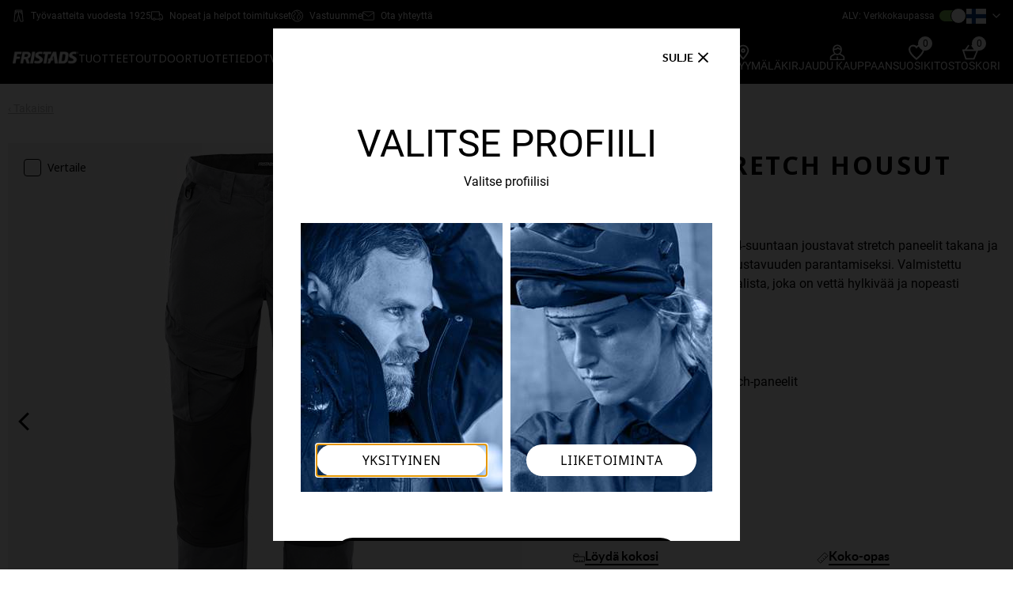

--- FILE ---
content_type: text/html; charset=utf-8
request_url: https://www.fristads.com/fi-fi/tuotteet/service-stretch-housut-2526-plw-harmaamusta-121632-896
body_size: 102030
content:


<!DOCTYPE html>
<html class="no-js" lang=fi>
<head>
    <meta charset="utf-8" />
    <meta name="viewport" content="width=device-width, initial-scale=1.0" />
    <meta name="format-detection" content="telephone-no" />
    <meta http-equiv="X-UA-Compatible" content="IE=edge" />
    <meta name="keywords" />
    <meta name="description" content="Service-housut, joissa suuret 4-suuntaan joustavat stretch paneelit takana ja etureisiss&#xE4; mukavuuden ja joustavuuden parantamiseksi. Valmistettu vahvasta ja kev" />

    <title>Service stretch housut 2526 PLW</title>

    <script type="text/javascript">
        window.googleAnalytics = window.googleAnalytics || {};
        window.googleAnalytics.dimension1 = 'FI - OPEN [F]';
        window.googleAnalytics.dimension2 = 'Fristads Master Shop [F]';
        window.googleAnalytics.dimension3 = 'Private';
        window.googleAnalytics.dimension4 = 'False';
</script>
    
    


    
    

        <!-- 4280 -->
                <script type="text/javascript">
                    (function () { if (document.getElementsByClassName("confirmation__header").length == 0)
{
window.dataLayer = window.dataLayer || [];
dataLayer.push({'businessUnit': window.googleAnalytics.dimension1});
dataLayer.push({'shopCustomer': window.googleAnalytics.dimension2});
dataLayer.push({'profileType': window.googleAnalytics.dimension3});
dataLayer.push({'isLoggedIn': window.googleAnalytics.dimension4});
} }());
                </script>
        <!-- 2609 -->
 <meta name="google-site-verification" content="bWH_2l1a0TGOzLnQlcWiqFe1iOSe2Y-_YlDBDuokAN0" />        <!-- 3443 -->
<!-- Google Tag Manager -->
<script>(function(w,d,s,l,i){w[l]=w[l]||[];w[l].push({'gtm.start':
new Date().getTime(),event:'gtm.js'});var f=d.getElementsByTagName(s)[0],
j=d.createElement(s),dl=l!='dataLayer'?'&l='+l:'';j.async=true;j.src=
'https://www.googletagmanager.com/gtm.js?id='+i+dl;f.parentNode.insertBefore(j,f);
})(window,document,'script','dataLayer','GTM-PHRXPKC');</script>
<!-- End Google Tag Manager -->        <!-- 1277 -->

<meta name="google-site-verification" content="42UB9RfzV6whVOblg5sdxiTrp6mj9c-vhKM9fe0QS3U" />
        <!-- 1348 -->

<meta name="google-site-verification" content="NcRGHdtF2exfa8dZTJWRZKSrP9Bi8GeXYvXuFkQ5UKs" />        <!-- 3402 -->
<meta name="google-site-verification" content="SRrl6Lq93vtRNb9KGadwzSga2i8utY93A7UvZxdxtsI" />


        <link rel="shortcut icon" href="https://mediacdn5.fristadskansas.com/Cache/82000/80d887629c405f9c15dfe783c4711f8f.png" />

        <link rel="apple-touch-icon" sizes="114x114" href="https://mediacdn5.fristadskansas.com/Cache/82000/fcceb36d44d9bbd665b0d90267fb9a87.png" />
        <link rel="apple-touch-icon" sizes="72x72" href="https://mediacdn5.fristadskansas.com/Cache/82000/1526b0c392f49cd411d5f115ee644b88.png" />
        <link rel="apple-touch-icon" href="https://mediacdn5.fristadskansas.com/Cache/82000/0f0b2938dc5c30752bcd88113a86de05.png" />

    <meta name="msapplication-TileColor" content="#da532c">
    <meta name="msapplication-TileImage" content="https://static.fristads.com/images/favicon/mstile-144x144.png" />
    <meta name="theme-color" content="#ffffff">


    
    <link href="https://fonts.googleapis.com/css?family=Roboto:300,400,500,700,900" rel="stylesheet">
    
    <link href="https://fonts.googleapis.com/css2?family=Noto+Sans:wght@100;200;400;700&display=swap" rel="stylesheet">

    <script type="text/javascript">
        window.shop = {"roles":{"admin_roles_areamanagerid":12},"urls":{"admin_admin_orderswaitingforapproval":"/fi-fi/admin/admin/orderswaitingforapproval","admin_admin_numberoforderswaitingforsecondlevelapproval":"/fi-fi/admin/admin/numberoforderswaitingforsecondlevelapproval","admin_admin_orderswaitingforpunchoutaction":"/fi-fi/admin/admin/orderswaitingforpunchoutaction","admin_admin_orderswaitingforverificationbyemployees":"/fi-fi/admin/admin/orderswaitingforverificationbyemployees","admin_admin_ordersblockingbudgetupdate":"/fi-fi/admin/admin/ordersblockingbudgetupdate","admin_admin_ordersreturnedwaitingforapproval":"/fi-fi/admin/admin/ordersreturnedwaitingforapproval","admin_admin_getnumberofemployeesthatneedsprofileapproval":"/fi-fi/admin/admin/getnumberofemployeesthatneedsprofileapproval","admin_admin_listusertypesbyjobroleid":"/fi-fi/admin/admin/listusertypesbyjobroleid","admin_pendingorder_countpendingorderswaitingfordealerapproval":"/fi-fi/admin/pendingorder/countpendingorderswaitingfordealerapproval","admin_ordersinprogress_list":"/fi-fi/admin/ordersinprogress","admin_bulkuploadsorders_list":"/fi-fi/admin/bulkuploadorders/list","admin_bulkupdatedealerendcustomers_list":"/fi-fi/admin/bulkupdatedealerendcustomers/list","admin_bulkupdatedealerprices_list":"/fi-fi/admin/bulkupdatedealerprices/list","admin_bulkupdatenonfkgitems_list":"/fi-fi/admin/nonfklitemsimport/list","admin_sitegroups_sitegroupslist":"/fi-fi/admin/sitegroups/sitegroupslist","employee_shoppingfor_quicksearch":"/fi-fi/employee/shoppingfor/quicksearch","employee_shoppingfor_addemployee":"/fi-fi/employee/shoppingfor/addemployee","employee_shoppingfor_shoppingforlist":"/fi-fi/employee/shoppingfor/shoppingforlist","employee_shoppingfor_removeperson":"/fi-fi/employee/shoppingfor/removeperson","employee_shoppingfor_removeallpersons":"/fi-fi/employee/shoppingfor/removeallpersons","employee_shoppingfor_updateOnlyShowAssortmentForSelectedEmployees":"/fi-fi/employee/shoppingfor/updateonlyshowassortmentforselectedemployees","admin_employee_listsitesbybusinessunitidforemployeemove":"/fi-fi/admin/employee/listsitesbybusinessunitidforemployeemove","admin_employee_listdepartmentsbysiteid":"/fi-fi/admin/employee/listdepartmentsbysiteid","user_orderworkflow_listpendingorders":"/fi-fi/user/orderworkflow/listpendingorders","user_orderworkflow_listpendingsecondlevelorders":"/fi-fi/user/orderworkflow/listpendingsecondlevelorders","user_orderworkflow_listpendingpunchoutorders":"/fi-fi/user/orderworkflow/listpendingpunchoutorders","user_orderworkflow_setexternalverificationnovalue":"/fi-fi/user/orderworkflow/setexternalverificationno","user_preorderbudgetmode_updatepreorderbudgetmode":"/fi-fi/user/preorderbudgetmode/updatepreorderbudgetmode","user_profileabsenceperiod_listabsenceperiods":"/fi-fi/user/profileabsenceperiod/listabsenceperiods","admin_orderreturn_approveorderreturn":"/fi-fi/admin/orderreturn/approveorderreturn","admin_orderreturn_denyorderreturn":"/fi-fi/admin/orderreturn/denyorderreturn","admin_bulkupdatenonfkgitems_uploadfile":"/fi-fi/admin/nonfklitemsimport/uploadfile","article_vas_selectinstructionssubmit":"/fi-fi/article/vas/_selectinstructionssubmit","article_vas_setvasrowselected":"/fi-fi/article/vas/setvasrowselected","article_vas_setvasrowdeselected":"/fi-fi/article/vas/setvasrowdeselected","article_vas_setvasrowitemselected":"/fi-fi/article/vas/setvasrowitemselected","article_vas_setvasrowitemdeselected":"/fi-fi/article/vas/setvasrowitemdeselected","article_vas_getdetailinstructions":"/fi-fi/article/vas/_getdetailinstructions","article_vas_updatecustomizedbasket":"/fi-fi/article/vas/updatecurrentbasketwithcustomization","article_vas_updatecustomizedbasketFromPhaseout":"/fi-fi/article/vas/updatecurrentbasketwithcustomizationfromphaseout","article_vas_updatecustomizedbasketFromEmployeeOrderForm":"/fi-fi/article/vas/updatecurrentbasketwithcustomizationfromemployeeorderform","mini_shopping_basket":"/fi-fi/shoppingbasket/shoppingbasket/_minibasket","admin_sitegroups_searchsites":"/fi-fi/admin/sitegroups/searchsites","shoppingcart_sendback_forverification":"/fi-fi/user/orderworkflow/sendbackforverification","shoppingcart_add_comment":"/fi-fi/shoppingbasketitemcomment/addcomment","shoppingcart_approve_all_open_lines":"/fi-fi/user/orderworkflow/approveallopenlines","shoppingcart_deny_all_open_lines":"/fi-fi/user/orderworkflow/denyallopenlines","shoppingcart_process_order":"/fi-fi/user/orderworkflow/processorder","pending_order_details_reload_shoppingcart":"/fi-fi/user/orderworkflow/pendingorderdetailshoppingbasketcontentreload","shoppingcart_get_status":"/fi-fi/user/orderworkflow/getshoppingbasketstatus","shoppingcart_get_sizes":"/fi-fi/shoppingbasket/skuinfo/getsizes","shoppingcart_get_colors":"/fi-fi/shoppingbasket/skuinfo/getcolors","admin_list_pending_orders":"/fi-fi/admin/admin/listpendingorders","shoppingcart_update":"/fi-fi/shoppingbasket/addtobasket/updateshoppingbasket","shoppingcart_addtobasketsingle":"/fi-fi/shoppingbasket/addtobasket/addtobasketsingle","shoppingcart_addtobasketbulk":"/fi-fi/shoppingbasket/addtobasket/addtobasketorderform","shoppingcart_validate_budget_by_sku":"/fi-fi/shoppingbasket/budgetquantity/validatebudgetquantitylimitbysku","shoppingcart_budget_quantity_reached":"/fi-fi/shoppingbasket/budgetquantity/budgetquantityreached","admin_jobrole_listarticlesforjobrole":"/fi-fi/admin/jobrole/listarticlesforjobrole","admin_reports_bireportssalesbycustomerfile":"/fi-fi/admin/reports/bireportssalesbycustomerfile","admin_reports_status":"/fi-fi/admin/reports/updatereportstatus","admin_reports_bireportsopenordersfile":"/fi-fi/admin/reports/bireportsopenordersfile","general_dev_getstockstatus":"/fi-fi/dev/dev/getstockstatus","admin_reports_bireportssalesbyproductsfile":"/fi-fi/admin/reports/bireportssalesbyproductsfile","user_orderhistory_reorder":"/fi-fi/user/orderhistory/reorder","user_orderhistory_reordercancelledshoppingbasket":"/fi-fi/user/orderworkflow/reordercancelledshoppingbasket","user_orderhistory_deletecancelledshoppingbasket":"/fi-fi/user/orderworkflow/deletecancelledshoppingbasket","user_orderhistory_listbusinessunitsforcustomer":"/fi-fi/user/orderhistory/listbusinessunitsbycustomerid","user_orderhistory_getcustomer":"/fi-fi/user/orderhistory/getcustomeridbybusinessunitid","shoppingbasket_get_sizes":"/fi-fi/shoppingbasket/shoppingbasketitem/getsizes","shoppingbasket_delete_item":"/fi-fi/shoppingbasket/shoppingbasketitem/delete","shoppingbasket_delete_items":"/fi-fi/shoppingbasket/shoppingbasketitem/deleteitems","shoppingbasket_setemployeeapprovalneeded":"/fi-fi/shoppingbasket/shoppingbasket/setgroupemployeeapprovalneeded","shoppingbasket_create":"/fi-fi/shoppingbasket/shoppingbasket/create","shoppingbasket_rename":"/fi-fi/shoppingbasket/shoppingbasket/rename","shoppingbasket_delete":"/fi-fi/shoppingbasket/shoppingbasket/delete","updateStock":"/fi-fi/article/productdetail/getinstockandprice","validateQuantity":"/fi-fi/shoppingbasket/addtobasket/validatequantity","updateBuyboxEmployee":"/fi-fi/article/productdetail/getbuyboxemployee","updateBuyboxOrderForm":"/fi-fi/article/productdetail/getbuyboxorderform","addVAS":"/fi-fi/article/vas/addadjustvas","adjustVAS":"/fi-fi/article/vas/adjustvas","seeVasOptions":"/fi-fi/article/vas/seevasoptions","seeVasOptionsForEmployees":"/fi-fi/article/vas/seevasoptionsforemployees","seeVasOptionsForOrderForm":"/fi-fi/article/vas/seevasoptionsfororderform","deleteVASRow":"/fi-fi/article/vas/deletevasrow","removeVASRow":"/fi-fi/article/vas/_deletevas","removeVAS":"/fi-fi/shoppingbasket/shoppingbasket/deletevasitem","phaseOut":"/fi-fi/shoppingbasket/phaseout/consideractionforphaseout","updateBulkTotal":"/fi-fi/article/productdetail/getorderformtotal","updateEmployeeTotal":"/fi-fi/article/productdetail/getemployeetotal","updateEmployeeVasTotal":"/fi-fi/article/productdetail/getemployeevastotal","getBudget":"/fi-fi/article/productdetail/getbudget","acceptDeliveryFee":"/fi-fi/shoppingbasket/shoppingbasket/acceptminimumordervaluefee","setApprovalBy":"/fi-fi/shoppingbasket/shoppingbasket/setgroupemployeeapprovalneeded","emptyBasket":"/fi-fi/shoppingbasket/shoppingbasket/empty","excludeFromBudget":"/fi-fi/shoppingbasket/shoppingbasket/includeiteminbudget","excludeAllFromBudget":"/fi-fi/shoppingbasket/shoppingbasket/includeallitemsinbudget","overrideBudget":"/fi-fi/shoppingbasket/shoppingbasket/setgroupbudgetoverrideoption","shoppingbasket_gotocheckout":"/fi-fi/shoppingbasket/shoppingbasket/checkout","admin_administrativeusers_employeelistsearch":"/fi-fi/admin/administrativeusers/employeelistsearch","admin_administrativeusers_addusertorole":"/fi-fi/admin/administrativeusers/addusertorole","user_sitechooser_sitechanger":"/fi-fi/user/sitechooser/sitechanger","user_sitechooser_sitechanger_employeefinder":"/user/sitechooser/sitechangeremployeefinder","user_sitechooser_listdivisionsbycustomerid":"/fi-fi/user/sitechooser/listdivisionsbycustomerid","user_sitechooser_listbusinessunitsbydivisionid":"/fi-fi/user/sitechooser/listbusinessunitsbydivisionid","admin_employeefinder_listjobroles":"/fi-fi/admin/employeefinder/listjobroles","admin_employeefinder_listusertypesbyjobroleid":"/fi-fi/admin/employeefinder/listusertypesbyjobroleid","user_profile_index":"/fi-fi/user/profile","addVoucher":"/fi-fi/shoppingbasket/shoppingbasket/checkvouchercode","removeVoucher":"/fi-fi/shoppingbasket/shoppingbasket/removevoucherfromshoppingbasket","admin_bulkinsertemployees_reportlist":"/fi-fi/admin/bulkinsertemployees/reportlist","admin_bulkinsertemployees_uploadfileforbulkinsertemployees":"/fi-fi/admin/bulkinsertemployees/uploadfile","admin_bulkuploadorders_uploadfile":"/fi-fi/admin/bulkuploadorders/uploadfile","admin_bulkupdatedealerendcustomers_uploadfile":"/fi-fi/admin/bulkupdatedealerendcustomers/uploadfile","admin_bulkupdatedealerendcustomers_downloadfile":"/fi-fi/admin/bulkupdatedealerendcustomers/download","admin_bulkupdatedealerprices_uploadfile":"/fi-fi/admin/bulkupdatedealerprices/uploadfile","admin_bulkupdatedealerprices_downloadfile":"/fi-fi/admin/bulkupdatedealerprices/download","admin_employeefindertoexport_listdivisionsbycustomerid":"/fi-fi/admin/employeefindertoexport/listdivisionsbycustomerid","admin_employeefindertoexport_listbusinessunitsbydivisionid":"/fi-fi/admin/employeefindertoexport/listbusinessunitsbydivisionid","admin_employeefindertoexport_listsitesbybusinessunitid":"/fi-fi/admin/employeefindertoexport/listsitesbybusinessunitid","admin_employeefindertoexport_listjobroles":"/fi-fi/admin/employeefindertoexport/listjobroles","admin_employeefindertoexport_listusertypesbyjobroleid":"/fi-fi/admin/employeefindertoexport/listusertypesbyjobroleid","admin_employeefindertoexport_exportaction":"/fi-fi/admin/employeefindertoexport/exportaction","admin_reports_listsitesbycustomerid":"/fi-fi/admin/reports/listsitesbycustomerid","admin_reports_listsitesbybusinessunitid":"/fi-fi/admin/reports/listsitesbybusinessunitid","admin_reports_listbusinessunitsbycustomerid":"/fi-fi/admin/reports/listbusinessunitsbycustomerid","admin_reports_listsitesbydivisionid":"/fi-fi/admin/reports/listsitesbydivisionid","admin_reports_listbusinessunitsbydivisionid":"/fi-fi/admin/reports/listbusinessunitsbydivisionid","admin_reports_listjobrolesbycustomerid":"/fi-fi/admin/reports/listjobrolesbycustomerid","admin_reports_listjobrolesbybusinessunitid":"/fi-fi/admin/reports/listjobrolesbybusinessunitid","admin_reports_listusertypesbyjobroleid":"/fi-fi/admin/reports/listusertypebyjobroleid","shoppingbasket_shoppingbasket_shoppingbasketsmallcontent":"/fi-fi/shoppingbasket/shoppingbasket/shoppingbasketsmallcontent","checkout_checkout_getdeliverydate":"/fi-fi/checkout/checkout/getdeliverydate","checkout_checkout_getecofriendlydeliverydatesInfo":"/fi-fi/checkout/checkout/getecofriendlydeliverydateinfo","checkout_checkout_setdeliverydate":"/fi-fi/checkout/checkout/setdeliverydate","checkout_checkout_getfreightoptions":"/fi-fi/checkout/checkout/getfreightoptions","checkout_checkout_setdeliveryoptionsmode":"/fi-fi/checkout/checkout/setdeliveryoptionsmode","checkout_checkout_setfreightoption":"/fi-fi/checkout/checkout/setfreightoption","checkout_checkout_setcustomfieldvalue":"/fi-fi/checkout/checkout/setcustomfieldvalue","checkout_checkout_setpaymentmethod":"/fi-fi/checkout/checkout/setpaymentmethod","checkout_checkout_setutilityroomid":"/fi-fi/checkout/checkout/setutilityroomid","checkout_checkout_setpredefinedaddressfordeliverygroup":"/fi-fi/checkout/checkout/setpredefinedaddressfordeliverygroup","checkout_checkout_setgeneralorderdeliveryaddressfordeliverygroup":"/fi-fi/checkout/checkout/setgeneralorderaddressfordeliverygroup","checkout_checkout_setvatnumber":"/fi-fi/checkout/checkout/setvatnumber","checkout_checkout_updatereturnshipmenttype":"/fi-fi/checkout/checkout/setreturnshipmenttype","checkout_checkout_updatereturnshipmentfreight":"/fi-fi/checkout/checkout/setreturnshipmentfreight","checkout_checkout_updatereturnorderreservationnumber":"/fi-fi/checkout/checkout/setreturnorderreservationnumber","checkout_checkout_validateAddressName":"/fi-fi/checkout/checkout/validateaddressname","checkout_checkout_customDeliveryAddressEdit":"/fi-fi/checkout/checkout/_customdeliveryaddressedit","checkout_checkout_validateEmployeeAddressAndInputFields":"/fi-fi/checkout/checkout/validateemployeeaddressandinputfields","checkout_checkout_validateSiteAddressAndInputFields":"/fi-fi/checkout/checkout/validatesiteaddressandinputfields","checkout_checkout_customDeliveryEmployeeAddressEdit":"/fi-fi/checkout/checkout/_customdeliveryemployeeaddressedit","admin_partnerarticlenumbers_partnerarticlenumberslistsearch":"/fi-fi/admin/partnerarticlenumbers/partnerarticlenumberslistsearch","admin_partnerarticlenumbers_assignpartnerarticlenumbertositeandarticle":"/fi-fi/admin/partnerarticlenumbers/assignpartnerarticlenumbertositeandarticle","admin_partnerarticlenumbers_assignpartnerskunumbertositeandarticle":"/fi-fi/admin/partnerarticlenumbers/assignpartnerskunumbertositeandarticle","checkout_checkout_setmanpacking":"/fi-fi/checkout/checkout/setmanpacking","checkout_checkout_placeorder":"/fi-fi/checkout/checkout/placeorder","checkout_checkout_setdeliveryparameter":"/fi-fi/checkout/checkout/setdeliveryparameter","checkout_setcustomdeliverydate":"/fi-fi/checkout/checkout/setcustomdeliverydate","checkout_gotobasket":"/fi-fi/shoppingbasket/shoppingbasket","user_user_lostpasswordmodal":"/fi-fi/user/user/lostpasswordmodal","user_user_loginmodal":"/fi-fi/user/user/loginmodal","login_logout":"/fi-fi/login/logout","shoppingbasket_iscurrentshoppingbasketempty":"/fi-fi/shoppingbasket/shoppingbasket/iscurrentshoppingbasketempty","login_basketnotempty":"/fi-fi/login/shoppingbasketnotemptyonlogout","article_quicksearch_search":"/fi-fi/article/quicksearch/quicksearch","shoppingbasket_shoppingbasket_shoppingbasketconfirmationcontent":"/fi-fi/shoppingbasket/shoppingbasket/shoppingbasketconfirmationcontent","checkout_checkout_punchoutshopppingbasketsubmit":"/fi-fi/punchout/punchoutshoppingbasketsubmit","shoppingbasket_shoppingbasket_transferpunchoutshoppingbasket":"/fi-fi/punchout/transferpunchoutshoppingbasket","checkout_confirmation_getdealers":"/fi-fi/dealer/getdealers","checkout_confirmation_getdealerinfo":"/fi-fi/dealer/getdealerinfo","checkout_confirmation_associatedealer":"/fi-fi/dealer/associatedealer","favoritelist_index":"/fi-fi/user/favoritelist","favoritelist_addarticle":"/fi-fi/old_favoritlist/favoritelist/addarticle","favoritelist_removearticle":"/fi-fi/old_favoritlist/favoritelist/removearticle","favoritelist_count":"/fi-fi/favoritelist/count","favoritelist_list":"/fi-fi/favoritelist/list","favoritelist_getarticlesbyfavoritlistid":"/fi-fi/old_favoritlist/favoritelist/getarticlesbyfavoritlistid","favoritelist_removefrommultiple":"/fi-fi/old_favoritlist/favoritelist/removearticlefromfavoritelists","favoritelist_setcurrent":"/fi-fi/old_favoritlist/favoritelist/setcurrent","favoritelist_updateOrderOfItems":"/fi-fi/old_favoritlist/favoritelist/updateorderofitems","favoriteCatalog_updateRecommendedRetailPrice":"/fi-fi/old_catalog/favoritecatalog/getrecommendedretailprices","favoriteCatalog_formatNumber":"/fi-fi/old_catalog/favoritecatalog/formatnumber","favoriteCatalog_formatPrice":"/fi-fi/old_catalog/favoritecatalog/formatprice","favoriteCatalog_calculateDiscount":"/fi-fi/old_catalog/favoritecatalog/calculatediscountprice","compareModal_compare":"/fi-fi/user/comparemodal/compare","article_download_texts":"/fi-fi/article/productdetail/getarticletexts","intelligence_data_api":"/fi-fi/intelligencedataapi/get","klarna_checkout":"/fi-fi/checkout/klarnacheckout/checkout","klarna_checkout_update_freight":"/fi-fi/checkout/klarnacheckout/updatefreight","klarna_checkout_update_order":"/fi-fi/checkout/klarnacheckout/updateklarnacheckoutorder","get_single_article":"/fi-fi/article/look/singlelookarticle","checkout_index":"/fi-fi/checkout/checkout","shoppingbasket_index":"/fi-fi/shoppingbasket/shoppingbasket","nexmartIntegrationModal":"/fi-fi/article/productdetail/nexmartmodal","mobileNavigation":"/fi-fi/navigation/mobilenavigation","quickBuyModal_quickBuy":"/fi-fi/user/quickbuy/quickbuy","product_sheet_urls":"/fi-fi/article/productdetail/getproductsheeturls","changevat":"/fi-fi/page/changevat","product_detail":"/fi-fi/article/productdetail","shoppingbasket_copy_basket":"/fi-fi/shoppingbasket/shoppingbasket/copyshoppingbasket","save_fcs_address":"/fi-fi/checkout/checkout/setfcsaddressform","validate_fcs_address":"/fi-fi/checkout/checkout/validatefcsaddressform","select_delivery_address_type":"/fi-fi/checkout/checkout/_selectdeliveryaddresstype","itemBackInStockSignUp_modal":"/fi-fi/article/itembackinstocksignup/itembackinstocksignupmodal","signUp":"/fi-fi/article/itembackinstocksignup/signup","admin_easycom_return_order":"/fi-fi/admin/orderreturn/easycomreturnorder","payPalRequestAcceptUrl":"/fi-fi/paymentgateway/handlemessage?provider=PayPal&path=Accept","payPalRequestErrorUrl":"/fi-fi/paypal/error","resetKlarnaOrderId":"/fi-fi/checkout/klarnacheckout/resetklarnacheckoutid","admin_utilityrooms_refresh":"/fi-fi/admin/utilityroom/updateselectedutilityroom","fitassistant_formatnumber":"/fi-fi/article/fitassistantmodal/formatnumber","ordersInProgressDeleteItem":"/fi-fi/user/orderworkflow/deleteitem","set_custom_delivery_date":"/fi-fi/checkout/checkout/setcustomdeliverydate","reset_custom_delivery_date":"/fi-fi/checkout/checkout/resetcustomdeliverydate","containsPhaseOutSkuThatNeedAction":"/fi-fi/shoppingbasket/addtobasket/containsphaseoutskuthatneedaction","articleListToggleView":"/fi-fi/article/orderform/changeorderformviewtoggle","orderFormAddToBasket":"/fi-fi/shoppingbasket/addtobasket/addtobasketarticlelistorderform","calculateTotalPriceForOrderForm":"/fi-fi/article/orderform/calculatetotalpricefororderform","changeSelectedRrpDropdownValue":"/fi-fi/article/orderform/changeselectedrrpdropdownvalue"},"translations":{"datatable":{"decimal":",","thousands":" ","emptyTable":"Ei näytettäviä tietoja","info":"Showing _START_ to _END_ of, _TOTAL_ alternatives","infoEmpty":"Showing 0 to 0 of 0 entries","infoFiltered":"(filtered from _MAX_ total entries)","infoPostFix":"","lengthMenu":"Show _MENU_ entries","loadingRecords":"Loading...","processing":"Käsittelyssä...","filterLabel":"Filter in table:","searchPlaceholder":"Etsi:","search":"","zeroRecords":"No matching records found","paginate":{"first":"First","last":"Last","previous":"<svg class='icon__arrow icon__arrow--left'><use xlink:href='#icons_arrow-fill'></svg>","next":"<svg class='icon__arrow icon__arrow--right'><use xlink:href='#icons_arrow-fill'></svg>"},"aria":{"sortAscending":": activate to sort column ascending","sortDescending":": activate to sort column descending"}},"website":{"phaseoutgroup":{"pieces":"kplt."}},"moveemployee":{"selectSite":"Valitse sivusto, johon haluat työntekijän siirrettävän."},"settings":{"invalidBudget":"tyhjä","changeJobRole":"Muutat työntekijän työntekijäryhmää, työntekijän tämänhetkinen budjetti poistuu ja työntekijä saa uuden aloitusbudjetin. Voit myöhemmin muuttaa manuaalisesti budjettia, mikäli koet sen tarpeelliseksi. Tämä toimenpide myös poistaa kaikki työntekijän ostoskärryssä\r\n olevat tilaukset sekä pääkäyttäjän hyväksyntää odottavat tilaukset.","changeUserType":"Olet vaihtamassa työtekijän käyttäjätyyppiä. Tämä luo uuden budjettikauden työntekijälle, linkitetty uuteen käyttäjätyyppiin. Voit jälkikäteen muuttaa manuaalisesti budjettia, mikäli tarvetta. Tämä toimenpide poistaa kaikki työntekijän ostoskorissa olevat\r\n tilaukset, ne siirtyvät pääkäyttäjän hyväksyntään.","percentOfBudgetCycle":"Prosenttimäärä, joka jäljellä tämänhetkisestä budjettikaudesta"},"profile":{"passwordsMustMatch":"Salasanojen täytyy täsmätä","passwordInvalid":"Salasana ei toimi","lockComment":"Lukitse kommentti","measurement_CommentLockedBy":"Lukittu","measurement_You":"sinä","mustEnterPassword":"Sinun on syötettävä salasana"},"checkout":{"mandatoryFieldErrorText":"Kenttä on pakollinen","maxLengthFieldErrorText":"Maksimi merkkimäärä tässä kentässä on","resettingBasketMerge":"Palauttaa yhdistämistä…","passwordInvalid":"Salasana ei toimi","sidebar_seeitemdetails":"Näytä tuotteen yksityiskohdat","sidebar_hideitemdetails":"Piilota tuotteen yksityiskohdat","placeorder_acceptterms":"Sinun on hyväksyttävä ehdot viedäksesi tilauksen loppuun","edit_address":"Muokkaa toimitustietoja\r\n","not_editable_address":"Tätä osoitetta ei voi muokata"},"buyboxCommon":{"skuLimitationPrefix":"Voidaan tilata vain kerralla","mustSelectSize":"Sinun täytyy valita koko","validationErrorForQuantity":"Anna kelvollinen määrä"},"select2":{"errorLoading":"Tuloksia ei voitu ladata","inputTooLong":"Poista {0} merkkiä","inputTooShort":"Syötä {0} tai useampi merkki","loadingMore":"Ladataan lisää tuloksia...","maximumSelected":"Voit valita vain {0} tuotetta","noResults":"Ei tuloksia","searching":"Etsii...","selectPlaceholder":"Valitse"},"common":{"dismiss":"Sulje","readmore":"Lue lisää","readless":"Näytä vähemmän","close":"Sulje","missingFields":"Joitakin kenttiä puuttuu"},"catalog":{"fileIsTooBig":"Suurin mahdollinen tiedoston koko 5MB","recPrice":"Suositushinta","yourPrice":"Hinta","pricInclVat":"Hinta sis. alv","price":"Hinta","noRowsInCatalogError":"Et voi tallentaa kuvastoa, jossa ei ole tuotteita."},"intelligencedataapi":{"dataNotFound":"Tietoja ei löytynyt"},"mergeshoppingbasket":{"areYouSureYouWantToMerge":"Haluatko varmasti yhdistää valitut ostoskorit? Sinut ohjataan kassalle."},"productdetail":{"createProductSheet":"Luo tuotesivu","createProductSheetSingleColor":"Luo tuotesivu (yksi väri)","noProductSheetAvailable":"Tuote-esitettä ei saatavilla","stockPieces":"Varastossa: {} kpl"},"admin":{"administrativeUsers":{"mustEnterCostCenters":"Täytyy täytä kustannuspaikka"}},"ordersInProgress":{"ConfirmDeny":"Haluatko varmasti hylätä tilauksen?","ConfirmApprove":"Hyväksy alla olevien työntekijöiden tilaukset:","ConfirmDelete":"Haluatko varmasti poistaa tämän kohteen?","ConfirmApproveForOne":"Haluatko varmasti hyväksyä tilauksen?"},"cms":{"noFileChosen":"Ei tiedostoa valittu","numberOfFilesSelected":"Tiedostot valittu"},"productListPage":{"youCantAddMoreThanFourItems":"Et voi lisätä vertailuun enempää kuin neljä tuotetta","orderFormViewPLP":{"addedToBasket":"Tuotteet lisätään ostoskoriin.\r\n","error":"Tapahtui virhe.\r\n"}}}};
        window.shop.urls.article_articlelist_search = "/fi-fi/tuotteet/searchterm/{searchTerm}/sorting/searchscore";
        window.shop.translations.buyboxCommon.mustSelectSize = "Sinun t&#xE4;ytyy valita koko";
        window.shop.translations.buyboxCommon.stockText = "Meill&#xE4; on vain";
        window.shop.translations.buyboxCommon.sizeText = "kpl j&#xE4;ljell&#xE4; varastossa kokoa";
        window.shop.translations.buyboxCommon.adjustText = "tilattavissa.";
        window.shop.translations.YoutubeNotAllowedCookieText = "Markkinointi- ja tilastoev&#xE4;steet on hyv&#xE4;ksytt&#xE4;v&#xE4;, jotta video voidaan n&#xE4;ytt&#xE4;&#xE4;";
        window.shop.translations.ItemOutGoingWithStockWithNoReplacementMessage = "Muokkaa määrää punaisella merkityille tuotteille.";
    </script>

    <script type="application/ld+json">
        {"@context":"http://schema.org/","@type":"Organization","url":"www.fristads.com","logo":"https://mediacdn5.fristadskansas.com/Cache/84000/b2eee1251fc948a5f4ea5cf11b5b95dc.png"}
    </script>

    <script type="application/ld+json">
        {"@context":"http://schema.org/","@type":"WebSite","url":"www.fristads.com","potentialAction":{"@type":"SearchAction","target":"www.fristads.com/fi-fi/tuotteet/searchterm/{search_term_string}/sorting/searchscore","query-input":"required name=search_term_string"}}
    </script>
        <script id="CookieConsent" src="https://policy.app.cookieinformation.com/uc.js"
                data-culture="fi" type="text/javascript" data-gcm-enabled="”false”"></script>
    
    <link rel="alternate" hreflang="da" href="https://www.fristads.com/da-dk/produkter/service-stretch-bukser-2526-graasort-121632-896" />
    <link rel="alternate" hreflang="en-GB" href="https://www.fristads.com/en-gb/products/service-stretch-trousers-2526-plw-greyblack-121632-896" />
    <link rel="alternate" hreflang="en-IE" href="https://www.fristads.com/en-ie/products/service-stretch-trousers-2526-plw-greyblack-121632-896" />
    <link rel="alternate" hreflang="en" href="https://www.fristads.com/en/products/service-stretch-trousers-2526-plw-greyblack-121632-896" />
    <link rel="alternate" hreflang="x-default" href="https://www.fristads.com/en/products/service-stretch-trousers-2526-plw-greyblack-121632-896" />
    <link rel="alternate" hreflang="en-CA" href="https://www.fristads.com/en-ca/products/service-stretch-trousers-2526-plw-greyblack-121632-896" />
    <link rel="alternate" hreflang="fi" href="https://www.fristads.com/fi-fi/tuotteet/service-stretch-housut-2526-plw-harmaamusta-121632-896" />
    <link rel="alternate" hreflang="nb" href="https://www.fristads.com/nb-no/produkter/service-stretchbukser-2526-plw-graa--svart-121632-896" />
    <link rel="alternate" hreflang="pl-PL" href="https://www.fristads.com/pl-pl/products/sluzbowe-spodnie-stretch-2526-plw-szary--czarny-121632-896" />
    <link rel="alternate" hreflang="sv" href="https://www.fristads.com/sv-se/webshop/servicebyxa-stretch-2526-plw-graasvart-121632-896" />



    
    <link rel="canonical" href="https://www.fristads.com/fi-fi/tuotteet/service-stretch-housut-2526-plw-harmaamusta-121632-896" />



<meta property="og:title" content="Service stretch housut 2526 PLW" />
<meta property="og:description" content="Service-housut, joissa suuret 4-suuntaan joustavat stretch paneelit takana ja etureisiss&#xE4; mukavuuden ja joustavuuden parantamiseksi. Valmistettu vahvasta ja kevyest&#xE4; materiaalista, joka on vett&#xE4; hylkiv&#xE4;&#xE4; ja nopeasti kuivuvaa.  PFAS vapaa" />
<meta property="og:image" content="https://mediacdn5.fristadskansas.com/Cache/144000/3f5e88f8ec375ec7325df0442e83e6fc.jpg" />
<meta property="og:url" content="https://www.fristads.com/fi-fi/tuotteet/service-stretch-housut-2526-plw-harmaamusta-121632-896" />
<meta property="og:type" content="product" />


    

    

        <!-- 3313 -->
<script id="mcjs">!function(c,h,i,m,p){m=c.createElement(h),p=c.getElementsByTagName(h)[0],m.async=1,m.src=i,p.parentNode.insertBefore(m,p)}(document,"script","https://chimpstatic.com/mcjs-connected/js/users/f1d0674e1d9711f97b1b27b02/fe420fd65376787583255408d.js");</script>
        <!-- 3624 -->
<script type="text/javascript">
_linkedin_partner_id = "1519300";
window._linkedin_data_partner_ids = window._linkedin_data_partner_ids || [];
window._linkedin_data_partner_ids.push(_linkedin_partner_id);
</script><script type="text/javascript">
(function(l) {
if (!l){window.lintrk = function(a,b){window.lintrk.q.push([a,b])};
window.lintrk.q=[]}
var s = document.getElementsByTagName("script")[0];
var b = document.createElement("script");
b.type = "text/javascript";b.async = true;
b.src = "https://snap.licdn.com/li.lms-analytics/insight.min.js";
s.parentNode.insertBefore(b, s);})(window.lintrk);
</script>
<noscript>
<img height="1" width="1" style="display:none;" alt="" src="https://px.ads.linkedin.com/collect/?pid=1519300&fmt=gif" />
</noscript>        <!-- 4271 -->
                <style type="text/css">.mobile-footer-links .general__group {
    width: 100%;
}</style>


    
    


    
    
</head>
<body data-test-banner="false" class=" ">
        <link rel="stylesheet" href="https://static.fristads.com/styles/themes/FristadsNew/admin.css?v=fGLRVWy3w5-EI8UQvzuj9efa56K0oAGTRa1Qb4NBMjQ">
        <link rel="stylesheet" href="https://static.fristads.com/styles/themes/FristadsNew/main.css?v=eA56i7LR6BTdp_fe6oW7FaAiyTMyUcYDsOqJXhxF27I">

    

        <!-- 4327 -->
                <style type="text/css">.Upcoming{
    background-color: #ffffffeb;
    color: #000000;
}
</style>
        <!-- 581 -->
<!-- old version
<script src="https://ajax.googleapis.com/ajax/libs/jquery/1.9.1/jquery.min.js"></script>
-->

<script src="https://ajax.googleapis.com/ajax/libs/jquery/3.2.1/jquery.min.js"></script>        <!-- 3444 -->
<!-- Google Tag Manager (noscript) -->
<noscript><iframe src="https://www.googletagmanager.com/ns.html?id=GTM-PHRXPKC"
height="0" width="0" style="display:none;visibility:hidden"></iframe></noscript>
<!-- End Google Tag Manager (noscript) -->        <!-- 3539 -->
<a rel="nofollow" style="display:none" href="https://www.fristads.com/nofollowlink/index" title="Do NOT follow this link!"></a>


    
    


    

    
        <div style="position: absolute; width: 0; height: 0; display: none;"><svg xmlns="http://www.w3.org/2000/svg" xmlns:xlink="http://www.w3.org/1999/xlink"><defs><style>
    .sprite-symbol-usage {display: none;}
    .sprite-symbol-usage:target {display: inline;}
  </style><symbol fill="none" viewBox="0 0 76 19" id="KlarnaLogo">
  <path d="M73.5 13.613c-1.19 0-2.153.976-2.153 2.18 0 1.204.964 2.18 2.153 2.18 1.19 0 2.153-.976 2.153-2.18 0-1.204-.964-2.18-2.153-2.18Zm-7.074-6.746v-.743h3.431V17.73h-3.43v-.742a5.964 5.964 0 0 1-3.403 1.063c-3.34 0-6.047-2.741-6.047-6.123s2.707-6.123 6.047-6.123c1.263 0 2.433.393 3.402 1.063Zm-3.12 8.046c1.717 0 3.109-1.337 3.109-2.986 0-1.649-1.392-2.986-3.11-2.986-1.717 0-3.109 1.337-3.109 2.986 0 1.649 1.392 2.986 3.11 2.986ZM50.88 5.812c-1.372 0-2.669.431-3.536 1.62V6.125h-3.417V17.73h3.459v-6.1c0-1.765 1.169-2.63 2.576-2.63 1.508 0 2.375.913 2.375 2.606v6.122h3.427v-7.38c0-2.7-2.12-4.537-4.885-4.537ZM38.964 7.636V6.125h-3.513v11.604h3.521V12.31c0-1.828 1.957-2.81 3.314-2.81h.041V6.126c-1.393 0-2.675.604-3.363 1.51Zm-8.74-.769v-.743h3.432V17.73h-3.431v-.742a5.964 5.964 0 0 1-3.402 1.063c-3.34 0-6.047-2.741-6.047-6.123s2.707-6.123 6.047-6.123c1.262 0 2.432.393 3.401 1.063Zm-3.12 8.046c1.717 0 3.11-1.337 3.11-2.986 0-1.649-1.393-2.986-3.11-2.986-1.717 0-3.11 1.337-3.11 2.986 0 1.649 1.393 2.986 3.11 2.986Zm-11.327 2.816h3.592V.953h-3.592V17.73ZM13.302.95H9.58c0 3.089-1.402 5.923-3.848 7.778L4.258 9.846l5.713 7.888h4.697l-5.257-7.258c2.492-2.513 3.89-5.893 3.89-9.526ZM0 17.733h3.803V.95H0v16.783Z" fill="#fff" />
</symbol><symbol viewBox="0 0 467 30" id="LOGO">
  <image width="467" height="30" xlink:href="[data-uri]"></image>
</symbol><symbol fill="none" viewBox="0 0 98 19" id="PostnordLogo">
  <g clip-path="url(#PostnordLogo_a)">
    <path fill-rule="evenodd" clip-rule="evenodd" d="M55.975 3.185c-2.362 0-3.245 1.42-3.255 1.434l-.267.44V3.562h-3.967V14.8h3.966V9.035c0-1.573.618-2.274 2-2.274 1.519 0 1.645 1.347 1.645 2.609v5.432h4.008V7.867c0-3.063-1.428-4.682-4.13-4.682Zm26.707 3.764c.602 0 1.06.095 1.3.16l.096-3.63c-.124-.034-.394-.086-.855-.086-2.244 0-2.865 1.361-2.89 1.417l-.275.63V3.56H76.09v11.241h3.968v-5.41c0-1.62.882-2.442 2.624-2.442ZM43.905.97H39.94V14.8h3.965V6.865h2.06l1.783-3.304h-3.843V.97Zm26.65 8.232c0-1.536-.995-2.568-2.478-2.568-1.496 0-2.5 1.032-2.5 2.568 0 1.451 1.052 2.503 2.5 2.503 1.46 0 2.478-1.029 2.478-2.503Zm4.237-.125c0 4.198-3.404 6.078-6.778 6.078-3.058 0-6.632-1.542-6.632-5.892 0-4.199 3.405-6.08 6.778-6.08 3.302 0 6.632 1.823 6.632 5.893Zm18.853.083c0-1.451-1.051-2.504-2.499-2.504-1.46 0-2.48 1.03-2.48 2.504 0 1.534.997 2.565 2.48 2.565 1.495 0 2.5-1.03 2.5-2.565ZM97.478.02v14.781h-3.965V13.38l-.259.352c-.01.014-1.088 1.444-3.407 1.444-3.232 0-5.403-2.417-5.403-6.016 0-3.45 2.403-5.955 5.715-5.955 2.093 0 3.096 1.03 3.105 1.04l.248.264V.8l3.966-.78ZM34.5 7.736c-.188-.028-.36-.053-.52-.074-1.02-.146-1.583-.225-1.583-.82 0-.7.969-.79 1.813-.79 1.57 0 2.963.424 3.42.58l.68-2.944a17.367 17.367 0 0 0-4.06-.48c-3.843 0-6.048 1.43-6.048 3.927 0 2 1.27 2.98 4.378 3.387 1.417.188 2.065.274 2.065.936 0 .72-.901.813-1.686.813-1.816 0-3.514-.633-4.03-.844l-.78 3.048c.474.15 2.248.66 4.434.66 4.094 0 6.257-1.359 6.257-3.928 0-1.73-.724-2.911-4.338-3.47H34.5ZM23.197 9.203c0-1.535-.995-2.568-2.478-2.568-1.495 0-2.5 1.032-2.5 2.568 0 1.451 1.051 2.503 2.5 2.503 1.46 0 2.478-1.029 2.478-2.503Zm4.239-.126c0 4.2-3.406 6.079-6.78 6.079-3.058 0-6.631-1.542-6.631-5.892 0-4.199 3.403-6.08 6.778-6.08 3.3 0 6.632 1.823 6.632 5.893Zm-18.624.125c0-1.535-.996-2.567-2.478-2.567-1.496 0-2.5 1.032-2.5 2.568 0 1.451 1.052 2.503 2.5 2.503 1.46 0 2.477-1.029 2.477-2.503Zm4.223 0c0 3.45-2.403 5.954-5.715 5.954-2.094 0-3.096-1.03-3.106-1.04l-.247-.264v4.27H0V3.56h3.966v1.42l.26-.35c.009-.014 1.096-1.446 3.406-1.446 3.232 0 5.403 2.418 5.403 6.017Z" fill="#fff" />
  </g>
  <defs>
    
  </defs>
</symbol><clipPath id="PostnordLogo_a">
      <path fill="#fff" d="M0 0h98v18.726H0z" />
    </clipPath><symbol viewBox="0 0 11 8.2" id="arrow">
  <style>
    #arrow .st1{display:none;stroke:#000;stroke-miterlimit:10}
  </style>
  <path d="m7.1 5.7 3.4-3.8V.5H8.3L6.7 2.4 5.5 3.8 4.3 2.5 2.7.5H.5v1.4l3.3 3.7 1.6 1.8 1.7-1.7z" style="stroke:#000;stroke-miterlimit:10" />
</symbol><symbol viewBox="0 0 24 24" id="arrow-25">
  <path d="m5 3 3.057-3L20 12 8.057 24 5 21l9-9z" />
</symbol><symbol fill="none" viewBox="0 0 15 15" id="arrow-black">
  <path d="m4.594 14.719-1.407-1.313L9.095 7.5 3.188 1.594 4.593.28l7.219 7.22-7.218 7.219Z" fill="#000" />
</symbol><symbol viewBox="0 0 11 18" id="arrowthick">
  <path d="M.703 1.747A1 1 0 0 0 .705 3.16l5.133 5.134a1 1 0 0 1 0 1.414L.705 14.841a1 1 0 0 0-.002 1.412l1.029 1.035a1 1 0 0 0 1.416.003l7.584-7.584a1 1 0 0 0 0-1.414L3.148.709a1 1 0 0 0-1.416.003L.702 1.747Z" />
</symbol><symbol viewBox="0 0 19 23" id="bag">
  <g stroke="#000" fill="none" fill-rule="evenodd" stroke-linecap="square">
    <path d="M18.5 22.3a.2.2 0 0 1-.2.2H.7a.2.2 0 0 1-.2-.2V5.7c0-.11.09-.2.2-.2h17.6c.11 0 .2.09.2.2v16.6Z" />
    <path d="M5.5 8.5v-4c0-2.2 1.8-4 4-4s4 1.8 4 4v4" />
  </g>
</symbol><symbol viewBox="0 0 39 35" id="budget">
  <image width="39" height="35" xlink:href="[data-uri]"></image>
</symbol><symbol viewBox="0 0 17 21" id="cart">
  <path d="M15.8 3.2h-4V.5H5.2v2.7h-4L.5 20.5h16l-.7-17.3zM6.5 1.8h4v1.3h-4V1.8zM1.8 19.2l.7-14.7h2.7v2h1.3v-2h4v2h1.3v-2h2.7l.7 14.7H1.8z" style="stroke:#000;stroke-miterlimit:10" />
</symbol><symbol fill="none" viewBox="0 0 30 30" id="check-black">
  <path d="M11.25 20.212 6.038 15l-1.775 1.762 6.987 6.988 15-15-1.762-1.762L11.25 20.212Z" fill="#000" />
</symbol><symbol fill="none" viewBox="0 0 11 6" id="chevron-down">
  <path fill-rule="evenodd" clip-rule="evenodd" d="M5.77 5.77a.782.782 0 0 1-1.105 0L.239 1.346A.782.782 0 1 1 1.345.24l3.873 3.87L9.09.24a.782.782 0 0 1 1.107 1.106L5.77 5.771Z" fill="#000" />
</symbol><symbol viewBox="0 0 640 480" id="dk">
  <path fill="#c60c30" d="M0 0h640.1v480H0z" />
  <path fill="#fff" d="M205.714 0h68.57v480h-68.57z" />
  <path fill="#fff" d="M0 205.714h640.1v68.57H0z" />
</symbol><symbol viewBox="0 0 640 480" id="en">
  <g stroke="#FFF" stroke-width="16" fill="none" fill-rule="evenodd" stroke-linejoin="round">
    <path d="M459.84 93.571c-36.608 35.875-87.858 58.572-143.5 58.572-55.644 0-106.161-21.964-142.769-58.572m0 292.858c36.608-35.875 87.858-58.572 143.5-58.572 55.643 0 105.429 21.964 142.768 57.84" />
    <path d="M320 35v410M115 240h410M320 35c113.219 0 205 91.781 205 205s-91.781 205-205 205-205-91.781-205-205S206.781 35 320 35h0Z" stroke-linecap="round" />
    <path d="M320 35c64.7 0 117.143 91.781 117.143 205S384.699 445 320 445c-64.7 0-117.143-91.781-117.143-205S255.301 35 320 35h0Z" stroke-linecap="round" />
  </g>
</symbol><symbol fill="none" viewBox="0 0 35 22" id="fit-assistant-dashed">
  <path stroke="#000" stroke-width="2" stroke-dasharray="6 6" d="M1 1.645h32.88v18.98H1z" />
</symbol><symbol fill="none" viewBox="0 0 36 29" id="fit-assistant-triangle">
  <path d="M.88 14.135 35.755 0v28.27L.88 14.135Z" fill="#6F8DB3" />
</symbol><symbol viewBox="0 0 467 30" id="fklogo">
  <style>
    #fklogo .st0{fill:none;enable-background:new}
  </style>
  <image width="467" height="30" xlink:href="[data-uri] AAB6JgAAgIQAAPoAAACA6AAAdTAAAOpgAAA6mAAAF3CculE8AAAABmJLR0QAAAAAAAD5Q7t/AAAA CXBIWXMAAAsSAAALEgHS3X78AAAcGklEQVR42tWdebRdRZXGfzuBgEQDMgk0YAiDIAECjaAi0IgQ ZiQgIGqgUWwFlTiA0i1KoyiNoIhLiQqKigxCIDKFBhlFZkiIiAwhxERAppBAQggZvv5j1/Wed1J1 xvvy6G+tu/Jyzq5du+qcU8OeyiSNAA4HhlAfk8zsnuwFSe8B9gIGl5RdDLwAPAHcb2avVKlQ0jDg GGBzYMXA5wlgvJnNLSk7KMg2BtgRGA68FVgUZJkK/Am4yMym58oOB44ErEE/pXCvmV1XIO+HgP2A 1bKXgWeAS8zsz3Uqk/RW4Ghg9RLSxcBLoZ6/AtPMbGmbhkraABgL7AKMCjKsAMwBZgF3AdcD15jZ orYdK2kH4GDgHeHSXOAmM7uqpNxGoY82CJcWAY8DPyt7v3J83gMcBqyZu/U8cKWZ3dWgTXvi7232 23oBuNXM/lKRx+rAp4H18O/nJeC3ZvbXCmW3Aj4O7ARsAbw93HoJeBK4E7gSuMPM1KB9GwGfBNbP 3XoZuKXs2VXg/zZ8rNsj9OPawMrAa8CzwAPALfi3NadNXRXlWQcfj3YCNgNWBVYC5gFPAQ8CN+Hj Y6X+lPRR4F2J20uAF4FpwF1mNq8HbVgXODDThrWAQcAbwNPAX0IbrjOzhTV5fwnYGrjbzMa36ONT 8Hf9HDN7KEFn+Pg+PMFqcei7R4DJZvZqjMk0NcfNOV6rSVrYgM8iSddJ2qNC54xN8DiupNxekp6s IdNlYeDplP9ei35KYUaBvG+XNK+g7CMNXqxzG8r5kqTfStpd/tLVqXNVSb+QtKRiXc9IGlO3bZF6 H4jwXlRSZpikpxJyfaJG3YNDO1J4UdJKNdtzeAG/pZI+VZHPyZHyE0rKbCzpxhrvy1RJ/9rgmf2h pI0b1eUZ+A6SdIKkVyrKv0DSqar5rteQZ5SkKyQtrijPDEknSlqlhO9mNZ7RIkmXSNqyYRtGhPJV 2zBb0lclVd60hXZL0pQWff1vGRnGFdBtX6PvFkq6WNKmeSZt8GiO1zYt+SkIuUpBo49KlCvqqOMb yvKdDI9f96BtebxRIPMnK5SvNWBJuqUHMt8tafuK9a0n6bEGdSyUtHLTDyjUPSXGuKTMzxPyzJG0 Vo26d6/QxoNqtmd8Cb/XJb2zAp9TImUnFtDvENpfFw/UbN968gmzCCc3eA8GS5rQQH5J2r1ufSWy DJH0Ay27sJwj6Y+SJkq6Uv6d/iMiz3QVfPPqO3FUxUJJn67ZjiO17EJ/jqTbJf1OvvCeJOlvkfoe lGupqtSzPCfTJn03X64JAHw73gZ51V8vVnKHA5fLVbKtIWkf4OyGxdcraGsvUMTzIxXKV6HJohfP Z0fgLkmfKyKStAKu8tusQR1D6KpnlwvkKtTU7u4kM3uhBrvDK9AcVlPEssXFSsBpPe6TtYGrcfVj XdTdRX6E8vfz0AZynI6bdZqg0qBfBZJWxVXI4+iOu5cBuwJrmNnOZvZhMzvIzHYzs3Vwde0puAoa vE8vqljlf1sOuFp+FPAF4LFANwT4qaSDK7bjS8AFwNBw6W5gX2BNM9vFzA41s4+Z2d5m9k7cHDce VzEDbAvcIWm9KvUNEL6Y67dBuPp6q9B3Twa6VYALJR0I7SfT6S3Lp7A3bhdthTCg/6iA5EHgYvyl noLbI1OY0Q/tfCoh9+pAlVXxR9VPqqgSrAD8KHxYKRwN7JC4Nwe4FrgQuAGYHaFZbu2S2+HPS9ye iA8GVXmtiNtqy7CfpLf0uClHSHp3D/mditsVY5gFTMC/n9txu2MWdceWj1agGSlp86oMJb0L+GLi 9iLgVuA3wFX0z/fdkWNl3B/g/Zm+60w8t5vZklg5M3vczP4bn0S/DrwOrNFUDjObY2YPmdmP8Inh 15nbP1aJ6UHSfsBZmUvfAHYys+vMbHGizsfM7LO4r8SL4fKGwCWSyvxq3hQwM5nZi2b2cOi7Leku agYBP5O06gqJ8rNCR5Xh1oryXAwcm/n/qrgDw1jSH9FXgJ+27IfRwIjI9ZeBA8zsjuxFSesDR+Gr xzWA+ZnbZ+OLh9Qg8TXihv/jWHag6SClCjsUn7DKsCG+U7y7ZT9tm/v/aqEtu+POBSk7x1mSHjKz myL3Ppsocz7weTNb0LkQFj17h74aHS5XdvbpAb5PfBcyAzi6pjPN7nQdc4owFHcuu6yH7TB8d1pL hRyD3FltbOL2V4AfZJ3SJA3Fd5fH47uf52vU1XmPq+AIqo1N4Avy2IB9HzDGzP6ek2P7UObfcYeV V0trqIZzgPeGvx8HdjOzZ6oWDo47p0m6BKhti07wXCTpGOAD+Bj5DuAAEu+j3Hkru+A8wczOrFHf nXKHyjvxHd3O+Fh7fi/aszxhZgslHQW8G3/X1waOStlMpzSpRG5Yj+GCgjInFuik3xmhr2wzlXRW grbMWemtQa5KtsFQ5tZEXas16MebInz+mOB/Vg2+URlLymwo6ZqCZzRdOacCSasnaGeFibOovl0l fa1un0X4VLKZSto3IesiSe9rUO/5NZ7dhBp8L1B1bFfAp5LNVNKHEryvLZFzkNxZaiwVIenLkXom K+6A92gNvpMTbdi8pNxGkr6lBt9uhNdumXrnqKETVcW6sna/UyqW+WamzNkFdN/I0F1XhXeCz7gM n+kqMOdp4Gym4yryPiBT5uae2CVb4vvAc4l7m9ZhFMHwxPU7iwqZ2TwzO8PM7l/enSG3U/1b5Nbx +I46j8PUI/tyoi9mAvsDP0+QbISvMLMYnqC9N6UOytR3m5md3l/tySIMlj9L3D6pbviKXE0WU/Ge Bjwcub6PfAfYFCmP7u/U4hLHxonrdxQVMrOlZnaJmf2a6ojZQn8LXBO5/i55iE4VxByyXjGzwgnZ zJ4ys5N7FB7z3czfJ5jZU4059Q8mZ/5eN0YgN110NiDCNRNN8WM8ZAZ87PjgQHdAC/wvHjIDsO2A T6ZhcJ2auN1moIG000ap1+MAYgzLqpIfM7MHcftdHv+Cx3j1G4Ka81jSaum8N2DKFji8P+VsgLPp 62TWwXX0tQ1VxZ4s66zzCu54MjFCvzKu6m2Ka4gvsEZL2rll36TsZxu25NsHkjYmblu/MvxiqGJf ha6TTBZv68WOs2LbdqSrvp7Gm1OluaACza50bed/MLPaYXkdhBjyX2YuHTjQHdCiLQvxWHyA1QZ8 Mg1IhYjMr8VlWbycuH6ySmK2BhBHRK5NDP+mBpcmXo61EBY9/5m4/a/qq5J/KUG3naRD+lvWKpC0 Lx6kncfTwJFNkg4Qfw5XhY/ud4kyH2vRjEGkB+hvteyi1DP8hBrGJiYQ80ifbGZP4k5qr0fuV/WE jrWhY1deHsjGJp/bNvFJPyH73T6doNkz8/cVPagzayr4wEB3QEt05tA3BnwyDSrKUYnble0jCaRW UNsBt6m3no+96Iv1iL9cHaeAG/CdTh4Ha/l4xv0B+HviXlbuGaRXvBcFG1kVB6t+gaQ1iHvvLgEO N7MXa7LsqHgPiNy6EiBkq4p5v+8pD5toghVx55ZYMopdJY2uyS+LVEakofi309rJKSA2mXb6bB7+ zucxQtVirFNtOFbSr5RJytJP2Cfzd2X7+HJGdmd4W4Im6zvwxx7U+QBd9ejIgRwL2kDuK9LZsT8/ 4JMp8DlcVZnHX81sVkvevy+4tz0wVdIvyxwSliMOZtmQkJlm9gD8U60wKVJuXeJ21p4irKxvTNwe maF7vYBuReBM4M9yZ7ImaSzb4hxgncj1U/Ie3jWwDzAsd20+fZ9XzFNyCPFJuBLCN5KyT7bJ4jMZ mJm4twZwhdyhbXTTOiRtgi9s88j20+WJ4lW0MUXpB8cCTwSHrMbhJgVtW4turO3fzOxvva6jBzIe QNfMMJ2+O8YsOpqIJXjq1lYIqt6O7XgF4uP//wfsQjfSYfKATaaS1pH0PeAHCZLvt60j5CudWEAy GHeeeUTS7+X5VAcSsQEiP5ikQinqJnBoiimJ63k7dJkTzOa47WR62Kn2OuYyCkkfJq5Kv7GCzEWI qR4nZUOASKvImqp63xb+PZ1uUHwWO9DQJhXU3GXq0F3x+MmHJH20gSNczPb5aM5B6Cq6u5g+ZStM 4udTHKKzOvBN4G+SfqTeJhLYIvP3w4259AMkrSzpy3THkkV4CNjiCO0qdEO9ppvZGxWrKcO0zN9V QsnejDgx8/cVqZd/q+DGXfR7XB57VAUHyEMVOr+ZeFaPrxCP25wE/KJHDT6O8pg3w3cH98rzTfab +3oK8li7mCNRXj00ibgdacxyUvWm7Cp9dmXhAITvlrPjX/Cd6uNhp9rfyRpiCRheBj7e1KYVFgIx R6L8s7sPj+HOY/eGKsfBAGY2Dc9KE8O3Wnh7n4dPlmXYCg9iv19SHe/M0sVjOFwgFse8ASWxqUFN fCTl2cuG4hqyaZK+3dLDuoNssv7nyojlaQ9XK/lVHW8B3hvCUDq/L4Vwn0txU82Z+K7qZeBAM0up eLNpNCsdRlIRWV6r9ZDvcoGkE/ADE8A1OBenPrJBuFdi0W9T0rbOPN4ObJP5FaXpmgAc0itjfQiO /hDxQSyGw3AV5PLa6XUQS6f2LLmEDGb2Gu5tmsdadB9ufyKVTCE2AP0X8MOKfNfHd6qTWtgQqyCW pnBV2nka78OynqNvkAvtCLu92O50BdonWjiVuO10JA0d1MI3eDBxu2UM2wI3STqnbGEXTCsjI7di /ZNS9ZZ+o2Z2PX7STZUTS96Cv7NTJI2sQF+E7MQ3uwL9efjEVvR7RdK5FesfjWv9Or+z8CxKh+Jq +gXAucC7zWxSAZ+so2brU2YyyDqXDmvMZTlD0rqSfg6cES4tBY4xs4Vt1bx1VkpluA842MwOCRNG zxCcP0bhg3UVL82hwO8kHVmBtleIDQwTEouKCTV49BopG+cyDkchDdc44BCgqs1oNHCDPKNOfyBm yx0EnB/i6Zoglov3hsQRVxNq8KiMEA+cGmi/0XR3Gr7FfXAtUtWsVJ+nb/hDDDG1+HQzmxy5fhXx 3WUl1bKZXQy8h5IY2Qw2Bm5t6bWcDcurcqTgOhVooK9nbRs8CfzUzP7RI351kV1sLWnMpX+wV7Cl d37flvQTSXfg41gnh/dS4FNmdgO0z807p4cNeBj3Fu0XmNlsMzsan1SvrVhsfIiD61conU5tYqLI tcTDiQ5qMSFURWrXmAxjMrMJuI30BKqlmdsB+F4/yf9Z4mrykXhKyFoIKsGYijdl2/4TEBvAPhgS drTB6cS9qLegRfiUmS0xs7OATXBNQ5XYxE9IOrrgfsxeGl1omNnzxFOXrkvFGGsz+7OZ7YzHcVc5 B3gN4NIWnqbZhUcVTcvJeB7h1K8T5lfVlPPPRPf4xP5OPFTnwXB/JHC7yrO8ZVMq9kL9HePVq7SN vcJo3Jbe+f0XPm7shDtQgr9Du5jZPxeNqcl0ET4DF/0eIO2Mkscs3LP2arqnFeTx78D/quXRW2Uw s6lmth9u5/kNxauilXH1WX8jNrC8QCL3cbAjxXZYb6d3K9cU1k9cL7QLmdnrIZfncDwBxJMU49Py g+t7ihC/mHKs+bqkLerwwyfS/Du7mHj2no7qNOZlPojmp5t0eD+LeyrHcFJbe3RI9j0OT9xwKuU7 1dNi3tohg1Esj3VRDOPExPVaiwQzuxI3Ne2LJ+gvwpY0dw7LxriWOjaZ2f1mdnbqRwt7pZktNLOZ ZnYhvlDtvCPD8FC1Io/67ETXS01k1kegzolMA4EFuK/I/Xi++D2BbczsT1mi1KrrETMb1UNhbjaz ozr/kbQ/fmJIXlf+XnwlcFJ/946ZPQyMlfRt3ClltwTpAZKG9NCLLYbUgDBB6dS5mySuH071nXcT pOL7Kp0gFLxbzw12h+NwJ6WYJ+9gfHKpnEy7Bs7APXrzE+cQ4DxJO9ew2cdU668Dvyh4dqksQodR 44SaBM4EPsOyu6Gt8QmkSTKKPghxuN+U54U+FU91GcM6ePzxzbnrqff9JKU7LeXx+RFJ41InryTk F+53cJ2kvfA+T2VFOxz4VYNumpH5u639tWcwsyUh9+wIfCG4KX6s2JkJ+rmSFuNzxUaSBtfp6wJk j2acWULbRoPaZAH5xbCAqQfFMaWJ1KqR6F7SIQnaRUWqVTU4HLyC3INDvGkKpblA1TDRvaSN1VvM VeIoJTVIdJ8rP0jSM4l6G+XYlJ9w/0qC5++a8Ax8CxPdyxPqp/C5inWsKj+Uu1dYqkR4huKJ7i9I 0J6S4H+H+iYa72Bi034O9X2soE0nRuibHBhfhFaHeMsPZpia4N1o1yRpBUmvZfis34RPhl8n6fuM AprKie4lDZf0RqB9WgXmIUlPZPi2jnSQeyZ38FQBXafNZZNtUV0HZeoaV7HvxlWvoYsBizM1s8uJ Z9xYAfjycpZlCe4an/K6W6sGu7rotdPQMPw4s/7A3sSTYb9Ow2PgwmECKftoz4PpM/XeRnrH8R25 HbsMB5DOYdtILKqdhVqG7xNPpbcT3aPAeie02W9JJ0jo8+3IMxc1OTC+CK2+ITObTd8jIrNYsyHP xfQd35Z3dECZfDPo2vXXo/i9m5L5ewfaI5s3uugwiY5vQ5tMVVmNRu3MZnUw0BmQzkhcP0r9n+qr D8xsPun0Y/2ZU7Nq0u46aOUZGoPcrpKKG72hpQf2fYnr/R1z+hXik87bqKZu7Y+cyK15mtkrpBco /ZVY/N7E9fy30x+Tyhi1d7y7t2X5GLIhPcfqzZc2Lxu29ukCuqxtsM3BDB1k83MXheV0dq1D1dx/ IpsydkYPZE9ioCfTSfhhuXm8hWWP9aoNSWuqXkhAShXzdA0edeTbHLdl5bEAd+4o+6WcEvZTDzMK yR1Xfow7bcUwPke/ourFiqbSibVNJ1mIYPs7MXF7b0lHpMqG9sWcvRZS7dmlnHc+UHFXXIZziHsN V3LwkzS05juUeob5byc2mS6q0Wexhe1a+KHs+TbU2VWmvv2/1+CRx6V0n/MmdEMq3hQws3uBh8J/ d1PavJZ1phvTZqMjaV26C8YFFKd8fCjz9y4Nq+yUW0zf4+Z6jgGdTIMjwHmJ28fWnAj7QB6yMBO4 T1LpyQSSDiTuhDCbcs/Tpkit0j9gZquV/fDMIbGPfSjubNIa8tNgriU9ENwZCfo+FfiHpFNVEi8a drwpFVt/7Bby+CXp5N0/lOdYjWEM8ZjbQ6s8u/D87knwbr17C45ebdIjXgHMkPQfZd+hpHeQ1obc k6HbHnd8yeOUGn12QZU+k7QH8IKkSyUNr9DecYnrjd/BEGf8P5lLZ0jqtYq7LS7I/P3JRDum0f1G VsFDRZriu3QXdL8KkQkpZLNv/UfdiiRtg8cXA9wStI/9h4TRfUpDXpUdkDJl1pY7HcWwV4S+kgOS pK1z92+UdLhyDkHyPJWfkTQvwfcnFdte2wFJ0p8j9LUSYstzisYwIUKbknFU5reLpDHy9GNXS1qs NBYokilG0sQMzfOSTpM0UrnQDElbSbo5wfsNSVUD2WP9UuiAlKN9t7rOGHlcmChzfYR2vmrs5uQ5 iWO4O0Jb2QEpU2aIpJkqx8RI2Wy5x+SOSxvmaEzS7pIeTfCdrsxELOmsBF3lcCRJeyV4zFZG1Svp +My9hZJ+IWk35cJA5DnCzynom1YLG0krqe93Pk0NNA/qsQNSpsxa6o6/zyihipYfaNDBEvlipW4b smP3PJXkQpY7PGadnyqbKMK7eU2m7MEl9K0dkAZ8Mg3lJiTK/T5CW3UyTcmyVNJTkiaHl3xhwYf0 mvqe01nUhlqTqaQtE/Rn1+zznRN8FiiXY7RAxiZYIumwhEzXJMrMlfSwpAcl/b2Ef61+iMhQeTIN 9N8pkGXvHO3qii8Aax2zJWlEQZ0jcrS1J9NQ7ugKz3JipNzzCdoXJD0k/35eLuE7NsPPFJ/Yax2z KDchzE3Ut3+GblyCZqF88n9Qnl98aYH8U9VCO5aRZfOczM9lZa1Qfoi6XvQzCuhqT6ahXHbxu38B 3WUZutdUcXILz/54+ZjRwTEVyx6RKTNX0vsq1nd6ptw9Komx1v9nb94cUqre/VRxMosgdbix4YkD RuHxX0UBy1/ox6OTUmqxK2txceeAWFahlemNs0AMr+H5ky9N3J+TuD4MD4TfluJjlx7B84guT3yL dKzsT9V3YXIQ8RjtiXUqNLPpdDPS5NEr56Zfk06UUoTU97MmbucfRXGC8svNLHs03I7Ec3JPrCNU OL4rZWfL9llKfTgETxixLR5jmRpk59Pi8IOczI/i9vVOFqO1gavki9tDlEisL9eYfB1PktPxoq+S faouLsj8XTTJfYruCThvASaGCfZ9sUVHWPiMxpNjnE13vjnbzH5ese8uAjohcsOAW+Tmo3Ui9Zmk HXFfnK+Gy3OATwSTYv8isSKb0pBX053pIKXVUV/P0VbdmQ5SXI1aBUskfbFm2+vuTGOyvaAGJ79I Gp+o+7Ic3S0N+yOL61QSa6biuMMyTJbU+nxD1dyZhjJ7Fcj1tQzd1ZH7iyTVPkpK0tcS9d2Vo2u0 Mw1lDyzp84mRMmepOSbIj+7K8vufBO2OVdqQ47V/gtcche9HHr89v6H8syXt2u4NjMo9QtKdkfoW S/qLpD9ImiTprtCWPBZI+ngB/6Y70xXlY09HlrULaNeSdFtEtpdD2yZKukrSvZJezdEskvTVqnJl 6lwl8MxjqlwLdpGkG7SsNuW5qu+XeqTmjak57mnIa2vF8bMKZVOB5rfk6MYm6I6L8Bwmtym+puq4 X9L7G7T9xgS/YRHaoQnaSqu1CL8PJvg9k6M7t0Y/ZDFN0g8lbVdDpn3l6sCqmCe3rfYknaSk+yJ1 lJ4cIj+CL/peZGhejNyvclRZrL53Jepbooz9VdL5bd4XpRdcUmThKF/lHytpVo1n+KzcYcki/P4U oZ+lBikO5X4OryZk2DJDt7l84VOkys1iqdxhaYO6MtWQfZB8sTm1okySbzROU9oZrsO70WQayv4g U/aYEtrBkj6vdAKXGK6XtG3LfvuCfKFThsWSLpQ7xlXl33oyNflp67vTTT/2LH5ayf11mclXhcfg KqCVcTf2WcD54VSLorLD8NMmNs1cngdcm/UWlatEPoOralbEXZ6fAManPMMkrYF7t34IDzoeEcou wb11H8WDh6/K51us0fZt8HRwHaP6q8DtZnZZhNbwGMct6Ko+ZgE/CflV69ZtuDfilnTVjwLuMLPz c313NOVB0K/hquOZwF/MrPQ8xgLZ3o8njt4Nj/nqJGKYDzyD57u8FbjMzF5uUkei3u1xD8/OBzUX P6z7+pJyw/D3a0O6ybifB37feTfCYLNjpq+fw9/xx2kASUcB76evyeHhkMu4Q7MZ/uw66q2ngfPM 7Kka9ewPbEc3kL0TLnBRSg0md+rZI/x2wRMudPplDq6CvAc/pOJqM3s9wWc/PMlFp41zgUvMrCho v6gt++DfdNZb/GngtHzMs6RNAu0eeHjXBrh6dyEeyD8FP1Hm8uC5ulwgaWtc/bstPiYNxdNozsbH g8nAnbjHfKmaMoxzp+Iq2PEh9KWqLOvhyfZXqlo2vBt74uPqVnh4UWcx/AJuNrkLfy96EhEh13gc jM9Zm+FmhyF4mOATdJ9jrbA6udr4FHxeOMfMHqpTHuD/AIDVQwmLAuk7AAAAAElFTkSuQmCC" overflow="visible"></image>
</symbol><symbol viewBox="0 0 12 18" id="fristads-arrow">
  <path d="M.703 1.747A1 1 0 0 0 .705 3.16l5.133 5.134a1 1 0 0 1 0 1.414L.705 14.841a1 1 0 0 0-.002 1.412l1.029 1.035a1 1 0 0 0 1.416.003l7.584-7.584a1 1 0 0 0 0-1.414L3.148.709a1 1 0 0 0-1.416.003L.702 1.747Z" />
</symbol><symbol viewBox="0 0 6 10" id="fristads-arrow-thin">
  <path d="m1.063 9.813-.938-.876L4.063 5 .124 1.062l.938-.875L5.875 5z" />
</symbol><symbol fill="none" viewBox="0 0 12 18" id="fristads-arrow-white">
  <path d="M.703 1.747A1 1 0 0 0 .705 3.16l5.133 5.134a1 1 0 0 1 0 1.414L.705 14.841a1 1 0 0 0-.002 1.412l1.029 1.035a1 1 0 0 0 1.416.003l7.584-7.584a1 1 0 0 0 0-1.414L3.148.709a1 1 0 0 0-1.416.003L.702 1.747Z" fill="#fff" />
</symbol><symbol viewBox="0 0 24 18" id="fristads-double-arrow">
  <path d="M.703 1.747A1 1 0 0 0 .705 3.16l5.133 5.134a1 1 0 0 1 0 1.414L.705 14.841a1 1 0 0 0-.002 1.412l1.029 1.035a1 1 0 0 0 1.416.003l7.584-7.584a1 1 0 0 0 0-1.414L3.148.709a1 1 0 0 0-1.416.003L.702 1.747Zm12 0a1 1 0 0 0 .002 1.413l5.133 5.134a1 1 0 0 1 0 1.414l-5.133 5.133a1 1 0 0 0-.002 1.412l1.029 1.035a1 1 0 0 0 1.416.003l7.584-7.584a1 1 0 0 0 0-1.414L15.148.709a1 1 0 0 0-1.416.003l-1.03 1.035Z" />
</symbol><symbol fill="none" viewBox="0 0 90 17" id="fristads_logo_mobile">
  <path fill-rule="evenodd" clip-rule="evenodd" d="M85.972 1.048C85.5.997 84.646.79 83.319.79c-3.737 0-6.362 1.43-6.866 4.213-.545 3.014 1.897 3.939 3.79 4.755 1.397.586 2.133 1.252 1.986 2.068-.186 1.026-1.477 1.242-3.066 1.242-1.765 0-2.303-.217-3.163-.349-.461-.066-.6-.008-.666.274-.132.705-.304 1.613-.398 2.147-.04.232-.137.5.382.654.579.17 1.847.559 3.925.559 2.835 0 6.655-.592 7.36-4.485.507-2.804-1.939-4.29-4.102-5.274-1.294-.565-1.962-1.025-1.83-1.758.14-.774.817-1.337 2.407-1.337.73 0 1.677.244 2.364.368.252.045.348-.05.39-.282.126-.664.289-1.477.382-2.03.047-.279.073-.472-.242-.507Zm-45.84 0C39.661.997 38.806.79 37.48.79c-3.737 0-6.362 1.43-6.866 4.213-.545 3.014 1.897 3.939 3.79 4.755 1.397.586 2.133 1.252 1.986 2.068-.186 1.026-1.477 1.242-3.066 1.242-1.765 0-2.303-.217-3.163-.349-.46-.066-.599-.008-.666.274-.132.705-.304 1.613-.398 2.147-.04.232-.137.5.382.654.579.17 1.847.559 3.925.559 2.835 0 6.655-.592 7.36-4.485.507-2.804-1.939-4.29-4.102-5.274-1.294-.565-1.962-1.025-1.83-1.758.14-.774.818-1.337 2.407-1.337.73 0 1.677.244 2.364.368.252.045.348-.05.39-.282.126-.664.289-1.477.382-2.03.047-.279.073-.472-.242-.507Z" fill="#000" />
  
  <g mask="url(#fristads_logo_mobile_a)" fill-rule="evenodd" clip-rule="evenodd" fill="#000">
    <path d="m71.446 6.302-.784 4.367c-.318 1.772-1.554 2.552-2.864 2.552h-.988c-.58 0-.63-.316-.589-.548l1.481-8.248c.065-.359.152-.485.71-.485h.967c1.589 0 2.324.928 2.067 2.362Zm-1.56-5.42h-4.92c-.493 0-.655.421-.735.864l-2.48 13.817c-.09.506.293.759.615.759h6.272c1.503 0 5.2-.612 5.95-4.788l.992-5.527c.76-4.24-2.41-5.126-5.695-5.126ZM9.453 7.555H5.84c-.28 0-.45-.409-.386-.768l.473-2.636c.03-.169.147-.338.62-.338h4.381c.623 0 .878-.105.973-.633l.33-1.835c.044-.253.018-.464-.497-.464h-8.57c-.473 0-.547.296-.619.696L.018 15.647c-.095.527.201.675.48.675h2.878c.215 0 .435-.148.5-.506l.904-4.618c.057-.316.285-.506.65-.506h3.157c.322 0 1.013.068 1.133-.711l.312-1.8c.077-.341-.091-.636-.579-.626Z" />
  </g>
  <path fill-rule="evenodd" clip-rule="evenodd" d="M20.78 5.67c-.232 1.286-1.2 1.898-2.21 1.898h-2.345c-.343 0-.414-.085-.357-.4l.534-2.975c.03-.169.133-.38.455-.38h1.872c1.267 0 2.27.633 2.05 1.857Zm.236 4.064c1.056-.38 2.867-1.829 3.25-3.96.51-2.847-.94-4.893-5.02-4.893h-5.382c-.537 0-.671.148-.743.549L10.58 15.584c-.087.485-.175.738.404.738h2.39c.579 0 .838-.127.936-.675l.838-4.662c.041-.232.078-.316.27-.316h1.514c.193 0 .258 0 .314.168l1.668 4.873c.103.38.087.59.685.612h2.788c.555.021.565-.274.43-.717l-2.033-5.533c-.062-.253-.091-.211.232-.338ZM29.897.881H27.17c-.645 0-.793.106-.88.59l-2.548 14.197c-.095.527.097.654.698.654h2.62c.495 0 .646-.127.718-.527l2.556-14.239c.088-.485.036-.675-.437-.675Zm18.441 3.073h2.998c.516 0 .572-.19.617-.442l.367-2.188c.072-.4-.22-.443-.736-.443h-9.328c-.537 0-.828.063-.9.464l-.363 2.025c-.046.253-.058.584.457.584h1.985c.386 0 .483.064.422.401l-2.337 11.27c-.11.613.047.697.734.697h2.22c.622 0 .863-.148.962-.696l2.336-11.27c.061-.338.18-.402.566-.402Z" fill="#000" />
  <path fill-rule="evenodd" clip-rule="evenodd" d="m60.975 15.626-1.834-14.07c-.08-.506-.2-.675-.845-.675h-3.114c-.623 0-.825.169-1.067.675L50.1 9.76h-1.314s-.419 0-.46.387l-.337 1.843s-.04.386.379.386h.452l-1.59 3.25c-.296.57-.147.696.175.696l2.72-.047c.451 0 .56-.127.764-.549l1.096-2.278.503-1.072h1.665s.42 0 .46-.386l.337-1.843s.04-.387-.378-.387h-.856l1.829-3.899 1.301 9.912c.053.422.052.549.568.549h2.749c.601 0 .906-.021.812-.696ZM88.04 2.077h-.335v-.432h.335a.31.31 0 0 1 .183.05c.048.034.072.09.072.167a.24.24 0 0 1-.019.1.172.172 0 0 1-.053.067.218.218 0 0 1-.081.037.43.43 0 0 1-.102.011Zm.171.115a.397.397 0 0 0 .084-.036.345.345 0 0 0 .137-.155.353.353 0 0 0 .025-.14.354.354 0 0 0-.026-.142.346.346 0 0 0-.202-.189.551.551 0 0 0-.19-.028h-.491v1.232h.157v-.513h.347l.237.513h.173l-.25-.542Z" fill="#000" />
  <path fill-rule="evenodd" clip-rule="evenodd" d="M87.95 3.012a.896.896 0 0 1-.91-.894c0-.498.403-.894.91-.894.508 0 .91.396.91.894a.896.896 0 0 1-.91.894Zm0-1.939c-.593 0-1.063.463-1.063 1.045 0 .583.47 1.045 1.064 1.045.593 0 1.064-.462 1.064-1.045 0-.582-.47-1.045-1.064-1.045Z" fill="#000" />
</symbol><mask id="fristads_logo_mobile_a" style="mask-type:alpha" maskUnits="userSpaceOnUse" x="0" y="0" width="76" height="17">
    <path fill-rule="evenodd" clip-rule="evenodd" d="M0 .881h75.694v15.44H0V.882Z" fill="#fff" />
  </mask><symbol viewBox="0 0 640 480" id="gb">
  <defs>
    
  </defs>
  <g clip-path="url(#gb_a)" transform="translate(80) scale(.94)">
    <g stroke-width="1pt">
      <path fill="#006" d="M-256 0H768.02v512.01H-256z" />
      <path d="M-256 0v57.244l909.535 454.768H768.02V454.77L-141.515 0H-256zM768.02 0v57.243L-141.515 512.01H-256v-57.243L653.535 0H768.02z" fill="#fff" />
      <path d="M170.675 0v512.01h170.67V0h-170.67zM-256 170.67v170.67H768.02V170.67H-256z" fill="#fff" />
      <path d="M-256 204.804v102.402H768.02V204.804H-256zM204.81 0v512.01h102.4V0h-102.4zM-256 512.01 85.34 341.34h76.324l-341.34 170.67H-256zM-256 0 85.34 170.67H9.016L-256 38.164V0zm606.356 170.67L691.696 0h76.324L426.68 170.67h-76.324zM768.02 512.01 426.68 341.34h76.324L768.02 473.848v38.162z" fill="#c00" />
    </g>
  </g>
</symbol><clipPath id="gb_a">
      <path fill-opacity=".67" d="M-85.333 0h682.67v512h-682.67z" />
    </clipPath><symbol viewBox="0 0 500 500" fill="none" id="greencalc_plus">
  <path d="M19 13h-6v6h-2v-6H5v-2h6V5h2v6h6v2Z" fill="#8B9560" />
</symbol><symbol viewBox="0 0 23 22" id="heart">
  <path d="M16.5.5c-2.1 0-3.9 1.1-5 2.7C10.4 1.6 8.6.5 6.5.5c-3.3 0-6 2.7-6 6 0 6 11 15 11 15s11-9 11-15c0-3.3-2.7-6-6-6Z" stroke="#000" fill="none" stroke-linecap="square" />
</symbol><symbol viewBox="0 0 10 10" id="icon-arrow-white">
  <path d="M5.16.067a.227.227 0 0 0-.32 0L3.475 1.43a.227.227 0 0 0 0 .322l2.112 2.112H.228A.227.227 0 0 0 0 4.09v1.818c0 .126.102.227.227.227h5.36l-2.11 2.113a.227.227 0 0 0 0 .322L4.84 9.933a.227.227 0 0 0 .322 0l4.772-4.772a.227.227 0 0 0 0-.322L5.161.067Z" fill="#FFF" fill-rule="evenodd" />
</symbol><symbol viewBox="0 -256 1792 1792" id="icon-refresh">
  <path d="M1511 480q0-5-1-7-64-268-268-434.5T764-128q-146 0-282.5 55T238 84L109-45Q90-64 64-64T19-45Q0-26 0 0v448q0 26 19 45t45 19h448q26 0 45-19t19-45q0-26-19-45L420 266q71-66 161-102t187-36q134 0 250 65t186 179q11 17 53 117 8 23 30 23h192q13 0 22.5-9.5t9.5-22.5zm25 800V832q0-26-19-45t-45-19h-448q-26 0-45 19t-19 45q0 26 19 45l138 138q-148 137-349 137-134 0-250-65T332 908q-11-17-53-117-8-23-30-23H50q-13 0-22.5 9.5T18 800v7q65 268 270 434.5T768 1408q146 0 284-55.5t245-156.5l130 129q19 19 45 19t45-19q19-19 19-45z" style="fill:currentColor" transform="matrix(1 0 0 -1 121.492 1270.237)" />
</symbol><symbol viewBox="0 0 24 24" id="icons-arrow-black">
  <path d="M12.386.16a.545.545 0 0 0-.772 0L8.342 3.433a.545.545 0 0 0 0 .771l5.069 5.069H.545A.546.546 0 0 0 0 9.818v4.364c0 .301.244.545.545.545h12.866l-5.07 5.07a.545.545 0 0 0 0 .77l3.273 3.273a.544.544 0 0 0 .772 0L23.84 12.386a.545.545 0 0 0 0-.771L12.386.16Z" fill-rule="evenodd" />
</symbol><symbol viewBox="0 0 500 150" id="icons_GLS">
  <path style="fill:#212556;fill-rule:evenodd" d="m385.55 110.77 14.97-76.79h-26.08L354.71 136.3l47.54.06 4.76-25.59h-21.46zm76.52-54.15A49.34 49.34 0 0 1 476.22 59l4.43-23.58a110.29 110.29 0 0 0-17.72-1.46c-28.29 0-41.58 16.84-41.58 35.73 0 24.75 25.15 24.46 25.15 35 0 5.28-3.71 8.21-11.71 8.21a58 58 0 0 1-17.87-3.08l-4.84 25.3a112.26 112.26 0 0 0 20.13 1.79c25.29 0 43-16.84 43-37.2 0-24-25.28-24.45-25.28-35 0-4.68 3.14-8.05 12.13-8.05M334.21 34c-38.86 0-63.8 29.1-63.8 64.81 0 22.34 11.75 37.77 41.44 37.77 11.75 0 24.15-2.16 34-6.42l9.54-49.42h-26.06l-5.59 30.13a30.56 30.56 0 0 1-7.17.73c-13 0-17.77-7.19-17.77-16.75 0-17.78 10.89-36.15 33.12-36.15a66.66 66.66 0 0 1 19.19 3.07c.63.18 1.26.38 1.93.6a36.73 36.73 0 0 1 5.45 2.3l5.3-26.73A117.33 117.33 0 0 0 334.21 34" />
  <path d="m139 34.31-7 33.95h48.27c-40 59.26-119.38 49.2-140.38 24.63C21.79 71.72 37.41 35.5 91 13.12c-53 16.13-82.8 58.52-65.31 87 19.81 32.4 81.62 45.88 136.55 30.19 36.71-12.91 52.38-31 58.1-40.72l-9 47h36.08L267 34.31H139Z" style="fill:#fdbd10;fill-rule:evenodd" />
</symbol><symbol fill="none" viewBox="0 0 22 22" id="icons_add-cart">
  <path d="M1 1.5h4v12h13.33L21 4.17M6.67 19.5a1 1 0 1 1-2 0 1 1 0 0 1 2 0Zm12 0a1 1 0 1 1-2 0 1 1 0 0 1 2 0ZM13 1.5v8m-4-4h8" stroke="#fff" stroke-width="2" stroke-miterlimit="10" stroke-linecap="round" stroke-linejoin="round" />
</symbol><symbol viewBox="0 0 24 24" id="icons_admin">
  <path fill="none" stroke="#000" stroke-linecap="square" d="M12 23.5v-4" />
  <path fill="none" stroke="#000" d="M8.8 14.4 3 17.9c-.6.4-1 1-1 1.7v3.9h12.3M6 7.3c.6.2 1.3.3 2 .3 2 0 3.7-.8 5-2.1 1.3 1.3 3.1 2.1 5 2.1" />
  <path fill="none" stroke="#000" stroke-linecap="square" d="M6 7.5c0-3.3 2.7-6 6-6s6 2.7 6 6c0 5-2.7 8-6 8s-6-3-6-8z" />
  <path fill="#111" d="M23.8 20.4v-1.5h-1.6c-.1-.3-.2-.5-.3-.7l1.1-1.1-1-1-1.1 1.1c-.2-.1-.5-.2-.7-.3v-1.6h-1.5v1.6c-.3.1-.5.2-.7.3L16.9 16l-1 1 1.1 1.1c-.1.2-.2.5-.3.7h-1.6v1.5h1.6c.1.3.2.5.3.7l-1.1 1.1 1 1L18 22c.2.1.5.2.7.3V24h1.5v-1.6c.3-.1.5-.2.7-.3l1.1 1.1 1-1-1.1-1.1c.1-.2.2-.5.3-.7h1.6zm-5.8-.8c0-.8.7-1.5 1.5-1.5s1.5.7 1.5 1.5-.7 1.5-1.5 1.5c-.9 0-1.5-.7-1.5-1.5z" />
</symbol><symbol viewBox="0 0 24 24" id="icons_admin-white">
  <path fill="none" stroke="#fff" stroke-linecap="square" d="M12 23.5v-4" />
  <path fill="none" stroke="#fff" d="M8.8 14.4 3 17.9c-.6.4-1 1-1 1.7v3.9h12.3M6 7.3a6.94 6.94 0 0 0 7-1.8c1.3 1.3 3.1 2.1 5 2.1" />
  <path fill="none" stroke="#fff" stroke-linecap="square" d="M6 7.5c0-3.3 2.7-6 6-6s6 2.7 6 6c0 5-2.7 8-6 8s-6-3-6-8z" />
  <path fill="#fff" d="M23.8 20.4v-1.5h-1.6c-.1-.3-.2-.5-.3-.7l1.1-1.1-1-1-1.1 1.1c-.2-.1-.5-.2-.7-.3v-1.6h-1.5v1.6c-.3.1-.5.2-.7.3L16.9 16l-1 1 1.1 1.1c-.1.2-.2.5-.3.7h-1.6v1.5h1.6c.1.3.2.5.3.7l-1.1 1.1 1 1L18 22c.2.1.5.2.7.3V24h1.5v-1.6c.3-.1.5-.2.7-.3l1.1 1.1 1-1-1.1-1.1c.1-.2.2-.5.3-.7h1.6zm-5.8-.8c0-.8.7-1.5 1.5-1.5s1.5.7 1.5 1.5-.7 1.5-1.5 1.5c-.9 0-1.5-.7-1.5-1.5z" />
</symbol><symbol viewBox="0 0 500 500" id="icons_arrow">
  <path d="M255 383.44 25 125h127.11L255 232l102.89-107H485ZM65.63 143 255 355.78 444.37 143h-78.72L255 258 144.35 143H65.63Z" />
</symbol><symbol viewBox="0 0 500 500" fill="currentColor" id="icons_arrow-fill">
  <path d="M367.12 121 250 242.74 132.88 121H20l230 258.44L480 121H367.12z" />
</symbol><symbol viewBox="0 0 500 500" id="icons_arrow-in-circle">
  <circle cx="250" cy="250" r="230" />
  <path style="fill:#fff" d="M211.81 292 250 252.3l38.19 39.7H325l-75-84.27L175 292h36.81z" />
</symbol><symbol viewBox="0 0 500 500" id="icons_arrow-thin-fill">
  <path d="M483 106.2h-62.08L253.26 309.24l-1.13 1.31L85.07 106.17 23 106.2l229.73 287.63Z" />
</symbol><symbol viewBox="0 0 50 52" id="icons_at">
  <path d="M49.75 19.188c0 3.729-.583 7.098-1.75 10.109-1.167 3.01-2.776 5.375-4.828 7.094-2.052 1.718-4.255 2.578-6.61 2.578-2.041 0-3.65-.573-4.828-1.719-1.177-1.146-1.765-2.646-1.765-4.5h-.125c-1.125 2.02-2.505 3.562-4.14 4.625-1.636 1.063-3.391 1.594-5.267 1.594-2.333 0-4.187-.76-5.562-2.282-1.375-1.52-2.063-3.624-2.063-6.312 0-3.25.657-6.198 1.97-8.844 1.312-2.646 3.166-4.713 5.562-6.203 2.396-1.49 5.114-2.234 8.156-2.234 2.542 0 5.167.541 7.875 1.625l-2.625 9.844c-.813 2.916-1.219 5.218-1.219 6.906 0 1.479.36 2.64 1.078 3.484.72.844 1.766 1.266 3.141 1.266 1.792 0 3.458-.766 5-2.297 1.542-1.531 2.766-3.594 3.672-6.188.906-2.593 1.36-5.213 1.36-7.859 0-3.25-.678-6.135-2.032-8.656-1.354-2.521-3.302-4.48-5.844-5.875-2.541-1.396-5.583-2.094-9.125-2.094-4.896 0-9.317 1.13-13.265 3.39-3.948 2.261-7.026 5.428-9.235 9.5-2.208 4.074-3.312 8.652-3.312 13.735 0 6 1.614 10.677 4.844 14.031 3.229 3.354 7.76 5.032 13.593 5.032 4.313 0 8.688-.855 13.125-2.563v2.813c-4.375 1.708-8.833 2.562-13.375 2.562-4.229 0-7.953-.86-11.172-2.578-3.218-1.719-5.703-4.208-7.453-7.469-1.75-3.26-2.625-7.12-2.625-11.578 0-5.75 1.266-10.89 3.797-15.422 2.531-4.531 6.042-8.042 10.531-10.531 4.49-2.49 9.422-3.734 14.797-3.734 3.938 0 7.38.755 10.328 2.265 2.948 1.51 5.25 3.73 6.907 6.656 1.656 2.927 2.484 6.203 2.484 9.829Zm-21.25-3.47c-2.354 0-4.484.615-6.39 1.845-1.907 1.229-3.391 2.953-4.454 5.171-1.062 2.22-1.593 4.703-1.593 7.453 0 1.917.421 3.402 1.265 4.454.844 1.052 2.026 1.578 3.547 1.578 2.104 0 3.984-.927 5.64-2.782 1.657-1.854 2.954-4.51 3.891-7.968l2.438-9.032a13.105 13.105 0 0 0-4.344-.718Z" fill-rule="evenodd" />
</symbol><symbol fill="currentColor" viewBox="0 0 16 16" id="icons_autofill">
  <path d="M.971.807a.655.655 0 0 0-.62.688L.61 7.436a.655.655 0 0 0 .677.632.655.655 0 0 0 .62-.688L1.676 2.1l5.187-.226a.655.655 0 0 0 .62-.688.655.655 0 0 0-.677-.632L.97.807Zm14.467 13.24L1.438.98l-.876.974 14 13.066.876-.973Z" fill="#000" />
</symbol><symbol viewBox="0 0 500 500" id="icons_budget">
  <path d="M161.78 170.33c63 0 110.15-25.44 110.15-48.18S224.83 74 161.78 74 51.63 99.4 51.63 122.15s47.11 48.18 110.15 48.18ZM272 204.05v-30.57c-26 17.57-64.07 28.42-109.5 28.42S77 191.06 53 173.48v30.57c0 22.74 46.45 48.17 109.5 48.17S272 226.8 272 204.05Zm2.94 20.1.85-.23ZM199 281.17a256 256 0 0 1-36.5 2.63C117 283.8 77 273 53 255.38V291c0 22.74 46.51 48.18 109.55 48.18a218.22 218.22 0 0 0 34.45-2.77s-.27-38.35-.27-40.46a50 50 0 0 1 2.27-14.78Zm139.35-33.4a221.8 221.8 0 0 0-34.84 2.72 179.7 179.7 0 0 0-31.57 7.9c-26.9 9.51-43.74 24-43.74 37.56 0 8.39 6.45 17.14 17.71 24.86a113.34 113.34 0 0 0 26 12.7q3.9 1.38 8.08 2.61a187.27 187.27 0 0 0 23.49 5.29 221.79 221.79 0 0 0 34.84 2.72c63 0 110.15-25.44 110.15-48.18s-47.08-48.18-110.12-48.18Zm-35.05 125.6a223.56 223.56 0 0 1-31.77-6.37 193.51 193.51 0 0 1-27-10.43 126.36 126.36 0 0 1-15.53-9.29v30.57c0 9.36 7.61 19.15 21.4 27.47A130 130 0 0 0 284 419.2a209.83 209.83 0 0 0 54.14 6.8c63 0 109.86-25.44 109.86-48.18v-30.54c-24 17.57-64.57 28.42-110 28.42a263 263 0 0 1-34.7-2.33Z" style="fill:none" />
  <path style="fill:currentColor" d="M338.35 216.2a265.21 265.21 0 0 0-34.84 2.33c0-5.42-.11-13.14-.11-14.47 0 0 .11-79.8.11-81.91 0-45.46-60.93-79.75-141.72-79.75S20.06 76.69 20.06 122.15c0 2.11.29 168.81.29 168.81 0 1.33.08 2.63.19 3.94 1.45 18.29 12.6 34.63 31.17 47.39C77.27 359.86 116.57 370.7 162 370.7a266.43 266.43 0 0 0 35-2.33v9.48c0 15.38 6.91 29.42 19.26 41.35 8.8 8.5 20.2 15.89 33.89 21.86 23.9 10.42 54.21 16.54 88.2 16.54 80.79 0 141.64-34.29 141.64-79.75V306c0-1.33.14-7.94.14-10.05.01-45.47-60.99-79.75-141.78-79.75Zm-175.85 36c-63 0-109.5-25.43-109.5-48.17v-30.55c24 17.57 64.07 28.42 109.5 28.42S246 191.06 272 173.48v30.57c0 22.75-46.46 48.18-109.5 48.18ZM51.63 122.15C51.63 99.4 98.74 74 161.78 74s110.15 25.4 110.15 48.15-47.11 48.18-110.15 48.18-110.15-25.44-110.15-48.18Zm224.16 101.77-.85.23ZM162.55 339.13C99.51 339.13 53 313.69 53 291v-35.62C77 273 117 283.8 162.46 283.8a258.86 258.86 0 0 0 36.7-2.63 50.17 50.17 0 0 0-2.44 14.78c0 2.11.32 40.46.32 40.46a218.86 218.86 0 0 1-34.49 2.72ZM448 377.85c0 22.74-46.86 48.15-109.9 48.15a210.13 210.13 0 0 1-54.17-6.83 129.36 129.36 0 0 1-33.52-13.88C236.61 397 229 387.21 229 377.85v-30.57a126.36 126.36 0 0 0 15.57 9.25A192.2 192.2 0 0 0 271.62 367a222.93 222.93 0 0 0 31.73 6.42A262.62 262.62 0 0 0 338 375.7c45.43 0 86-10.84 110-28.42v30.57Zm-109.65-33.72a221.79 221.79 0 0 1-34.84-2.72 187.27 187.27 0 0 1-23.51-5.29q-4.18-1.23-8.08-2.61a113.34 113.34 0 0 1-26-12.7c-11.26-7.71-17.71-16.46-17.71-24.86 0-13.56 16.84-28 43.74-37.56a179.7 179.7 0 0 1 31.57-7.9 221.8 221.8 0 0 1 34.84-2.72c63 0 110.15 25.44 110.15 48.18s-47.12 48.18-110.16 48.18Z" />
</symbol><symbol fill="none" viewBox="0 0 22 22" id="icons_cart">
  <path d="m4 8.25 5-7m9 7-5-7m3 19H5l-4-12h20l-5 12Z" />
</symbol><symbol viewBox="0 0 500 500" id="icons_checkmark">
  <path d="M166.63 425.84c1.43.75 2.85 1.49 4.34 2.16s3.23 1.27 4.88 1.86c.89.35 1.73.75 2.64 1 .5.14 1 .19 1.48.35 1.76.51 3.53.87 5.31 1.27 1.45.27 2.87.6 4.34.79 1.73.27 3.49.38 5.22.52 1.51.08 3 .21 4.47.25 1.78 0 3.58-.1 5.37-.19 1.43-.08 2.86-.14 4.28-.33 1.84-.19 3.64-.54 5.47-.91 1.38-.24 2.72-.48 4.09-.84 1.78-.43 3.53-1 5.27-1.6 1.37-.45 2.7-.91 4-1.42.61-.25 1.25-.4 1.83-.64 1.09-.48 2-1.1 3.08-1.62 1.33-.65 2.61-1.29 3.88-2 1.55-.84 3-1.84 4.49-2.83 1.16-.81 2.32-1.56 3.4-2.43 1.47-1.15 2.83-2.37 4.17-3.6.64-.57 1.33-1.07 1.94-1.67L480 127.26 388 65.9 203.87 311.35 81.15 219.3 20 299.41l136.1 119.7c.7.59 1.48 1 2.18 1.51 1.41 1 2.86 2.07 4.36 3 1.3.8 2.63 1.52 3.99 2.22Z" />
</symbol><symbol viewBox="0 0 14 14" id="icons_checkmark-outline">
  <g clip-path="url(#icons_checkmark-outline_a)">
    <path d="M6.125 9.369 3.937 7.18l.619-.619 1.569 1.57 3.318-3.32.62.62-3.938 3.937Z" />
    <path d="M7 .875a6.125 6.125 0 1 0 0 12.25A6.125 6.125 0 0 0 7 .875ZM7 12.25a5.25 5.25 0 1 1 0-10.5 5.25 5.25 0 0 1 0 10.5Z" />
  </g>
  <defs>
    
  </defs>
</symbol><clipPath id="icons_checkmark-outline_a">
      <path fill="#fff" d="M0 0h14v14H0z" />
    </clipPath><symbol viewBox="0 0 15 12" id="icons_checkmark-thin">
  <path d="M4.66 8.82 1.18 5.34 0 6.52l4.66 4.66 10-10L13.48 0 4.66 8.82Z" />
</symbol><symbol viewBox="0 0 500 500" id="icons_close">
  <path d="M484.41 428.06H321.19l-68.47-86.37-67.93 86.37H20.93l156-178L20.93 72h163.73l67.55 82 69.17-82H485L332.29 246.56Zm-153.55-20h110.7L306 246.28 441 92H330.68L252 185.2 175.22 92H65l138.51 158L65 408.06h110l77.58-98.64Z" />
</symbol><symbol fill="none" viewBox="0 0 21 20" id="icons_close-modal">
  <path fill-rule="evenodd" clip-rule="evenodd" d="m16.786 5.237-1.179-1.152-4.67 4.567-4.671-4.567-1.178 1.152 4.67 4.567-4.67 4.567 1.178 1.152 4.67-4.567 4.671 4.567 1.179-1.152-4.671-4.567 4.67-4.567Z" fill="currentColor" />
</symbol><symbol viewBox="0 0 78 84" id="icons_co2">
  <path d="M61.06 35.89a2.27 2.27 0 0 0-1.55-.54 2.08 2.08 0 0 0-1.56.57c-.4.43-.64.97-.7 1.55h4.51a2.19 2.19 0 0 0-.7-1.58ZM32.38 31l-.38.38a5.89 5.89 0 0 0 0 7.77 4.84 4.84 0 0 0 7.19 0 5.9 5.9 0 0 0 0-7.77 4.82 4.82 0 0 0-6.81-.38ZM66 77.33a3.91 3.91 0 1 0 5.52 5.54A3.91 3.91 0 0 0 66 77.33Zm-9.35-6.81a5.67 5.67 0 1 0 2.14.42 5.67 5.67 0 0 0-2.18-.42h.04Zm13.69-15.68c.63-2.76.55-5.63-.22-8.35a18.37 18.37 0 0 0-8.38-32.87 21.43 21.43 0 0 0-35-7.47A20.36 20.36 0 0 0 3.71 35.32a20.36 20.36 0 0 0 19.19 31.9 14.74 14.74 0 0 0 27.25.33 16.86 16.86 0 0 0 20.19-12.71ZM55.93 34.58a4.85 4.85 0 0 1 3.58-1.39c.8-.01 1.6.15 2.35.47a4 4 0 0 1 1.73 1.48 5 5 0 0 1 .8 2.07c.08.66.11 1.33.09 2h-7.29a2.4 2.4 0 0 0 1 2.11c.44.26.94.4 1.45.38a2 2 0 0 0 2-1.15h2.67c-.13.7-.48 1.33-1 1.81a4.88 4.88 0 0 1-3.77 1.46 5.45 5.45 0 0 1-3.52-1.23 4.85 4.85 0 0 1-1.53-4 5.43 5.43 0 0 1 1.44-4.01Zm-40.57 4.48a4.72 4.72 0 0 0 3.49 1.43 5.61 5.61 0 0 0 4.58-2.22l2.44 2.52a9.19 9.19 0 0 1-13 1.1l-.37-.32a9 9 0 0 1 0-12.61 8.77 8.77 0 0 1 6.5-2.53 9 9 0 0 1 7 3.19l-2.4 2.68a5.54 5.54 0 0 0-4.48-2.24 5.24 5.24 0 0 0-3.67 1.4 4.9 4.9 0 0 0-1.53 3.78 5.19 5.19 0 0 0 1.44 3.82ZM42 41.51A8.78 8.78 0 0 1 35.59 44a8.75 8.75 0 0 1-8.96-8.8c0-2.35.93-4.61 2.59-6.28A9.28 9.28 0 0 1 42 29a8.93 8.93 0 0 1 0 12.51Zm10.93 6.34H46v-1.61l2.85-2.91c.44-.43.85-.9 1.23-1.39.22-.29.35-.64.37-1 0-.3-.11-.6-.32-.81a1.1 1.1 0 0 0-.82-.33c-.61 0-1.19.44-1.74 1.31l-1.73-1c.38-.63.89-1.17 1.49-1.59a3.6 3.6 0 0 1 2.07-.55c.8 0 1.59.28 2.2.8a2.68 2.68 0 0 1 1 2.18c0 .5-.13 1-.38 1.43a9.5 9.5 0 0 1-1.4 1.76l-1.75 1.81h3.82l.04 1.9Z" />
</symbol><symbol viewBox="0 0 512.001 512.001" id="icons_comment">
  <path d="M457.849 54.288H201.916c-29.858 0-54.151 24.291-54.151 54.151v64.982H54.151C24.291 173.419 0 197.711 0 227.57v112.328c0 24.588 16.47 45.401 38.96 51.983v50.642a15.19 15.19 0 0 0 25.082 11.527l69.916-60.001h128.166c29.858 0 54.15-24.292 54.15-54.151v-33.065h48.813l75.906 70.298a15.186 15.186 0 0 0 16.402 2.775 15.19 15.19 0 0 0 9.109-13.92v-59.844c25.76-4.155 45.496-26.546 45.496-53.46V108.439c0-29.859-24.292-54.151-54.151-54.151zm-171.955 285.61c0 13.106-10.663 23.77-23.769 23.77h-133.79a15.19 15.19 0 0 0-9.893 3.663l-49.101 42.138v-30.611c0-8.389-6.801-15.19-15.19-15.19-13.107 0-23.77-10.663-23.77-23.77V227.57c0-13.106 10.663-23.77 23.77-23.77h93.614v48.883c0 29.858 24.292 54.151 54.151 54.151h83.978v33.064zm195.725-87.215c0 13.106-10.663 23.77-23.77 23.77h-6.536c-8.389 0-15.19 6.801-15.19 15.19v39.571l-54.761-50.717a15.188 15.188 0 0 0-10.321-4.046H201.916c-13.106 0-23.77-10.663-23.77-23.77V108.439c0-13.106 10.663-23.77 23.77-23.77h255.933c13.106 0 23.77 10.663 23.77 23.77v144.244z" />
  <path d="M418.031 137.515H241.734c-8.389 0-15.19 6.801-15.19 15.19s6.801 15.19 15.19 15.19h176.297c8.389 0 15.19-6.801 15.19-15.19s-6.801-15.19-15.19-15.19zm0 62.787H241.734c-8.389 0-15.19 6.801-15.19 15.19s6.801 15.19 15.19 15.19h176.297c8.389 0 15.19-6.801 15.19-15.19s-6.801-15.19-15.19-15.19z" />
</symbol><symbol viewBox="0 0 400 375" id="icons_customization">
  <path d="M86.372 4.965c-4.471 2.638-10.546 6.135-13.5 7.771-2.955 1.635-6.947 3.926-8.872 5.089-1.925 1.164-4.85 2.801-6.5 3.639-1.65.838-4.8 2.661-7 4.051-2.2 1.39-4.675 2.833-5.5 3.206-.825.374-6.829 3.739-13.343 7.479C25.144 39.94 19.67 43 19.494 43c-.175 0-2.711 1.575-5.634 3.5-2.923 1.925-5.841 3.5-6.484 3.5-6.298 0-9.039 12.327-5.349 24.056A556.158 556.158 0 0 1 5.483 85.5c.786 2.75 2.295 7.925 3.354 11.5a645.033 645.033 0 0 1 3.673 13 778.95 778.95 0 0 0 3.642 13l4.953 17c1.683 5.775 3.315 11.625 3.626 13 1.846 8.15 9.823 11.738 20.153 9.064A1838.94 1838.94 0 0 1 57 159.013c4.675-1.164 10.638-2.726 13.25-3.472l4.75-1.357V368.2l3.4 3.4 3.4 3.4h236.929l3.385-2.956 3.386-2.955.268-107.166.267-107.166 3.233.724c7.532 1.688 10.753 2.47 20.232 4.916 21.775 5.617 23.276 4.487 31.082-23.397.846-3.025 2.385-8.425 3.418-12 1.033-3.575 2.625-9.2 3.538-12.5.912-3.3 2.466-8.7 3.452-12 .987-3.3 2.573-8.925 3.525-12.5.952-3.575 2.575-9.089 3.608-12.254C403.139 60.37 401.138 54.725 388 47.19c-4.125-2.365-8.175-4.706-9-5.202-.825-.496-6.45-3.677-12.5-7.069s-12.219-7.011-13.71-8.043C351.3 25.844 349.715 25 349.268 25c-.448 0-3.205-1.575-6.128-3.5s-5.459-3.5-5.634-3.5c-.176 0-5.804-3.15-12.506-7s-12.481-7.01-12.843-7.022c-.361-.012-1.782-.902-3.157-1.978C306.554.086 304.227.046 200.5.107L94.5.169l-8.128 4.796M139 27.53c0 12.726 18.399 35.383 34 41.87 2.475 1.03 6.075 2.598 8 3.486 2.759 1.272 6.887 1.614 19.5 1.614 17.007 0 15.635.284 29-6 9.608-4.517 22.577-16.923 26.515-25.366a170.507 170.507 0 0 1 2.591-5.262c.75-1.445 1.857-4.933 2.461-7.75L262.166 25l16.667.066c16.571.067 16.696.084 21.667 2.996 2.75 1.611 5.675 3.225 6.5 3.586.825.361 2.175 1.2 3 1.864.825.664 3.975 2.555 7 4.202 11.891 6.475 33.872 18.878 36 20.314.825.557 2.85 1.691 4.5 2.52s4.8 2.639 7 4.022c2.2 1.384 4.788 2.774 5.75 3.089 2.177.714 2.178.671-.26 8.986-2.018 6.883-5.049 17.54-7.638 26.855a753.654 753.654 0 0 1-3.334 11.5c-1.07 3.575-2.733 9.216-3.696 12.536l-1.751 6.037-5.536-1.182c-6.784-1.448-13.461-3.12-22.143-5.545-11.062-3.09-18.233-2.572-22.425 1.621L300 131.933V350H101.035l-.268-109.438-.267-109.438-3.43-3.062c-4.225-3.771-11.671-4.159-21.999-1.144-7.086 2.069-14.208 3.845-20.571 5.131-2.2.445-4.784 1.113-5.742 1.484-1.076.417-1.892.158-2.135-.679-.217-.745-1.174-4.279-2.127-7.854A634.31 634.31 0 0 0 41 112.5a608.57 608.57 0 0 1-3.489-12.5c-.95-3.575-2.556-9.2-3.568-12.5-5.883-19.177-5.802-18.575-2.685-20.091 5.002-2.433 14.341-7.774 15.821-9.049.868-.748 1.842-1.36 2.163-1.36.322 0 7.036-3.742 14.921-8.316C72.049 44.11 80.975 39.001 84 37.329c3.025-1.671 7.075-3.985 9-5.142 1.925-1.156 4.97-2.851 6.766-3.766 1.797-.916 3.511-2.059 3.809-2.543.299-.483 8.391-.878 17.984-.878H139v2.53m93.764 1.72c-6.66 12.842-23.328 21.66-37.078 19.614C187.571 47.656 171 37.89 171 34.315c0-.362-.588-1.368-1.307-2.236-.718-.869-1.834-2.817-2.478-4.329L166.043 25h68.925l-2.204 4.25M185 92.892c-3.575.41-7.483 1.278-8.684 1.927-1.202.65-2.827 1.181-3.612 1.181-1.386 0-12.168 4.875-16.204 7.326-7.366 4.474-11.102 7.319-15.869 12.086C135.027 121.016 129 129.058 129 130.93c0 .589-.374 1.07-.831 1.07-.457 0-2.072 2.78-3.587 6.177-14.983 33.58-5.841 75.912 20.668 95.704 2.613 1.95 4.75 3.9 4.75 4.332 0 .433.527.787 1.171.787s1.882.608 2.75 1.351c12.905 11.047 44.478 16.232 65.055 10.684 7.395-1.994 22.593-8.294 24.024-9.959.275-.32 2.482-1.927 4.905-3.572 5.262-3.573 14.538-12.752 16.862-16.687.915-1.55 2.017-2.817 2.449-2.817.431 0 .784-.43.784-.956s1.344-3.235 2.986-6.02c1.642-2.786 3.293-6.293 3.669-7.794.376-1.502 1.456-4.53 2.401-6.73 7.763-18.076 1.781-55.194-11.369-70.552-.928-1.084-1.687-2.264-1.687-2.623 0-1.557-15.454-15.572-20.24-18.356-5.217-3.034-5.96-3.447-10.728-5.958-10.092-5.316-31.395-8.03-48.032-6.119m45.696 42.12c23.107 1.827 23.804 2.933 23.804 37.777V197.5l-2.686 4.569c-4.974 8.46-4.789 8.431-53.282 8.431H156.5l-4.426-2.5c-8.11-4.581-8.528-6.126-8.891-32.832-.487-35.813.859-38.339 21.319-39.997 15.617-1.266 51.112-1.351 66.194-.159M183 171.5c0 22.263-.732 21.065 9.5 15.553 3.85-2.074 11.84-6.189 17.756-9.144s10.623-5.772 10.46-6.26c-.307-.923-8.55-5.978-12.452-7.638-2.931-1.246-8.188-3.901-16.587-8.376-3.752-1.999-7.24-3.635-7.75-3.635-.538 0-.927 8.185-.927 19.5" fill-rule="evenodd" />
</symbol><symbol fill="none" viewBox="0 0 20 18" id="icons_customization-new">
  <path clip-rule="evenodd" d="M13.27 1c0 1.76-1.47 3.2-3.27 3.2A3.25 3.25 0 0 1 6.73 1H4.27L1 2.6v4.8h3.27V17h11.46V7.4H19V2.6L15.73 1h-2.46Z" stroke="#000" stroke-width="2" stroke-linecap="square" />
</symbol><symbol viewBox="0 0 500 320" id="icons_dankort">
  <path d="M346.67 15H153.35a145 145 0 1 0 0 290h193.32a145 145 0 0 0 0-290Z" style="fill:#fff" />
  <path d="M346.67 15.5H153.35a145 145 0 1 0 0 290h193.32a145 145 0 0 0 0-290Z" style="fill:none;stroke:#aaa;stroke-miterlimit:10;stroke-width:3px" />
  <path d="m380.47 151.23 64.29 76.46a119 119 0 0 0-2.28-138.55ZM198.3 84c48 0 84.18 12.22 87.91 52.67L336.73 84h100.61a115.57 115.57 0 0 0-90.66-43H153.35a115.59 115.59 0 0 0-90.69 43H198.3Zm-79.1 50-17.14 47h69.17c20.45 0 26.64-8.4 31.21-24.7 4.53-16.12-6.85-22.3-20.82-22.3H119.2Zm217.95 100-53.44-67.53c-9.88 46-42.23 67.53-102.86 67.53H60c21.86 28 55.57 46 93.33 46h193.34c37.75 0 71.45-18 93.31-46H337.15Z" style="fill:#e2231a" />
</symbol><symbol viewBox="0 0 20 20" id="icons_datepicker">
  <path d="M5.673 0a.7.7 0 0 1 .7.7v1.309h7.517v-1.3a.7.7 0 0 1 1.4 0v1.3H18a2 2 0 0 1 2 1.999v13.993A2 2 0 0 1 18 20H2a2 2 0 0 1-2-1.999V4.008a2 2 0 0 1 2-1.999h2.973V.699a.7.7 0 0 1 .7-.699ZM1.4 7.742v10.259a.6.6 0 0 0 .6.6h16a.6.6 0 0 0 .6-.6V7.756L1.4 7.742Zm5.267 6.877v1.666H5v-1.666h1.667Zm4.166 0v1.666H9.167v-1.666h1.666Zm4.167 0v1.666h-1.667v-1.666H15Zm-8.333-3.977v1.666H5v-1.666h1.667Zm4.166 0v1.666H9.167v-1.666h1.666Zm4.167 0v1.666h-1.667v-1.666H15ZM4.973 3.408H2a.6.6 0 0 0-.6.6v2.335l17.2.014V4.008a.6.6 0 0 0-.6-.6h-2.71v.929a.7.7 0 0 1-1.4 0v-.929H6.373v.92a.7.7 0 0 1-1.4 0v-.92Z" />
</symbol><symbol viewBox="0 0 24 24" fill="none" id="icons_delete">
  <path d="M10 12v5m4-5v5M4 7h16M6 10v8a3 3 0 0 0 3 3h6a3 3 0 0 0 3-3v-8M9 5a2 2 0 0 1 2-2h2a2 2 0 0 1 2 2v2H9V5Z" stroke="#000" stroke-width="2" stroke-linecap="round" stroke-linejoin="round" />
</symbol><symbol viewBox="5 11 25 25" id="icons_download-image">
  <path style="fill:none;stroke:#999;stroke-miterlimit:10" d="M17.5 22.4V32m1.5-7.1h4.5v-10h-12v10H16m-3.9 2.3 5.4 5.4 5.4-5.4" />
</symbol><symbol viewBox="5 12 25 25" id="icons_download-sheet">
  <path style="fill:none;stroke:#999;stroke-miterlimit:10" d="M19 15.9h5m-5 2h5m-5 2h5m-13 2h7m-7-6h7m-6.5-.5v6.9m6-6.9v7m1.5-.5h5m-6.5 1.5V33M11 23.9h5m3 0h5m-13 2h5m3 0h5m-11.9 2.3 5.4 5.4 5.4-5.4" />
</symbol><symbol viewBox="5 11 25 25" id="icons_download-text">
  <path style="fill:none;stroke:#999;stroke-miterlimit:10" d="M11 14.9h13m-13 2h13m-13 2h13m-13 2h13m-6.5 1.5V32M11 22.9h5m3 0h5m-13 2h5m3 0h5m-11.9 2.3 5.4 5.4 5.4-5.4" />
</symbol><symbol viewBox="0 0 16 16" id="icons_edit">
  <path d="m9.6 2.4 4 4m-9.807 9.1H.5v-3.293L12 .707 15.293 4l-11.5 11.5Z" stroke="#000" fill="none" />
</symbol><symbol fill="none" viewBox="0 0 20 21" id="icons_edit-pencil">
  <path d="M7.5 17.145H3.75a.625.625 0 0 1-.625-.625v-3.492a.617.617 0 0 1 .18-.437l9.375-9.375a.625.625 0 0 1 .89 0L17.055 6.7a.627.627 0 0 1 0 .89L7.5 17.146Zm9.375 0H7.5M10.625 5.27 15 9.645" stroke="currentColor" stroke-width="1.5" stroke-linecap="round" stroke-linejoin="round" />
</symbol><symbol viewBox="0 -0.5 21 21" id="icons_edit-pencil-outline">
  <path d="M21 10.21V20H0V.421h10.5v1.958H2.1v15.663h16.8V10.21H21Zm-13.65.304 8.423-7.869 1.632 1.998-8.523 8.504H7.35v-2.633Zm-2.1 4.591h4.532l10.402-10.46L15.83 0 5.25 9.688v5.417Z" fill-rule="evenodd" />
</symbol><symbol viewBox="0 0 64 48" id="icons_email-white">
  <g stroke-width="3" stroke="#fff" fill="none" fill-rule="evenodd" stroke-linecap="round" stroke-linejoin="round">
    <path d="m2 2 30 22L62 2" />
    <path d="M2 2h60v44H2z" />
  </g>
</symbol><symbol viewBox="0 0 24 24" fill="none" id="icons_exclamation">
  <path d="M12 16.99V17m0-10v7m9-2a9 9 0 1 1-18 0 9 9 0 0 1 18 0Z" stroke="#000" stroke-width="1.5" stroke-linecap="round" stroke-linejoin="round" />
</symbol><symbol fill="none" viewBox="0 0 28 28" id="icons_facebook_outdoor">
  <rect x=".688" y=".358" width="27" height="27" rx="13.5" fill="#fff" />
  <path fill-rule="evenodd" clip-rule="evenodd" d="M11.545 14.477v7.786h3.517v-7.75h2.401l.582-3.23h-2.958v-2.37c0-.327.163-.765.655-.765h1.71v-3.29h-3.193c-1.1 0-2.726 1.46-2.726 3.014v3.32H9.688v3.271l1.857.014Z" fill="#000" />
</symbol><symbol viewBox="0 0 69 52" id="icons_fast">
  <g stroke-width="3" stroke="#000" fill="none" fill-rule="evenodd" stroke-linecap="square">
    <path d="M56.167 41.273H67V23.818l-8.667-4.363L51.833 2h-19.5v39.273h6.5" />
    <path d="M47.5 32.545c4.786 0 8.667 3.908 8.667 8.728S52.287 50 47.5 50c-4.786 0-8.667-3.908-8.667-8.727 0-4.82 3.88-8.728 8.667-8.728h0ZM41 10.727v8.728h8.667M23.667 2H2m21.667 10.91H8.5m15.167 10.908H15" />
  </g>
</symbol><symbol viewBox="0 0 19 18" id="icons_favourite">
  <path d="M13.354 1A4.722 4.722 0 0 0 9.5 3.066 4.722 4.722 0 0 0 5.646 1C3.07 1.016.991 3.088 1 5.634 1 10.268 9.5 17.19 9.5 17.19S18 10.268 18 5.634c.01-2.546-2.07-4.618-4.646-4.634Z" stroke="#000" fill="none" stroke-linecap="square" />
</symbol><symbol viewBox="0 0 19 18" id="icons_favourite-fill">
  <path d="M13.354 1A4.722 4.722 0 0 0 9.5 3.066 4.722 4.722 0 0 0 5.646 1C3.07 1.016.991 3.088 1 5.634 1 10.268 9.5 17.19 9.5 17.19S18 10.268 18 5.634c.01-2.546-2.07-4.618-4.646-4.634Z" fill-rule="evenodd" />
</symbol><symbol viewBox="0 0 20 19" id="icons_favourite-new">
  <path d="M17.09 3.04a4.6 4.6 0 0 0-7.09.7 4.6 4.6 0 1 0-7.09 5.8l7.09 7.1 7.09-7.1a4.6 4.6 0 0 0 0-6.5Z" />
</symbol><symbol fill="none" viewBox="0 0 20 18" id="icons_filters">
  <path d="M1 4h4m0 0a3 3 0 1 0 6 0 3 3 0 0 0-6 0Zm9 0h5m0 10h-4m0 0a3 3 0 1 1-6 0 3 3 0 0 1 6 0Zm-9 0H1" />
</symbol><symbol fill="none" viewBox="0 0 18 14" id="icons_fitassistant">
  <path d="M13.619 12.627V10.4m-3.712 2.227V10.4m-3.711 2.227V10.4" stroke="#000" stroke-miterlimit="10" stroke-linecap="round" stroke-linejoin="round" />
  <path d="M4.711 12.626C2.661 12.626 1 11.63 1 10.4V2.976c0 1.23 1.662 2.227 3.711 2.227H17.33v7.422H4.711Z" stroke="#000" stroke-miterlimit="10" stroke-linecap="square" />
  <path d="M4.711 5.204c2.05 0 3.712-.997 3.712-2.227S6.76.75 4.71.75C2.661.75 1 1.747 1 2.977s1.662 2.227 3.711 2.227Z" stroke="#000" stroke-miterlimit="10" />
</symbol><symbol viewBox="0 0 60 60" id="icons_globe">
  <g stroke="#000" stroke-width="3" fill="none" fill-rule="evenodd" stroke-linecap="round" stroke-linejoin="round">
    <path d="M49.1 10c-5 4.9-12 8-19.6 8-7.6 0-14.5-3-19.5-8m0 40c5-4.9 12-8 19.6-8 7.6 0 14.4 3 19.5 7.9M30 2v56M2 30h56" />
    <path d="M30 2c15.464 0 28 12.536 28 28S45.464 58 30 58 2 45.464 2 30 14.536 2 30 2h0Z" />
    <path d="M30 2c8.837 0 16 12.536 16 28s-7.163 28-16 28-16-12.536-16-28S21.163 2 30 2h0Z" />
  </g>
</symbol><symbol viewBox="0 0 16 16" id="icons_globe-fristads">
  <path class="st0" stroke="transparent" fill="none" d="M0 0h16v16H0z" />
  <path class="st1" d="M3.7 1.9c.5.4.9.8 1.2 1.4.3.5 1 1.9.4 2.7-.7.9-2.7 1.2-2.7 2 0 .6.9 1.3 1.4 2 .6.8.6 1.9 0 2.7-.2.3-.5.6-.9.8M13.9 3.4c-1.2.6-2.5 1-3.9 1.2-.6.1-.7-.5-1.3-1.4-.4-.6-1.4-1.4-1.4-2 0-.2 0-.4.1-.7" fill="none" />
  <circle class="st1" cx="8" cy="8" r="7.5" fill="none" />
  <path class="st1" d="M12.8 8.6c0 2.1-2.7 4.7-4.1 4.2-1.2-.5-.4-1.5-.7-4.2-.1-1.1 1.1-2 2.4-2 1.2-.1 2.3.8 2.4 2z" fill="none" />
</symbol><symbol viewBox="0 0 62 59" id="icons_home">
  <g stroke-width="3" stroke="#444" fill="none" fill-rule="evenodd" stroke-linecap="round" stroke-linejoin="round">
    <path d="M9 20.966V57h16.001V42h12v15H53V20.966m-42-1.725V5h6v9.069" />
    <path d="M25.001 23h12v10h-12z" />
    <path d="M60 27 31 2 2 27" />
  </g>
</symbol><symbol fill="none" viewBox="0 0 28 28" id="icons_instagram_outdoor">
  <rect x=".688" y=".358" width="27" height="27" rx="13.5" fill="#fff" />
  <path fill-rule="evenodd" clip-rule="evenodd" d="M14.188 5.955c2.574 0 2.879.01 3.895.057.94.043 1.45.2 1.79.332.45.174.771.383 1.109.72.337.338.546.66.72 1.109.133.34.29.85.333 1.79.046 1.017.056 1.321.056 3.895s-.01 2.88-.056 3.896c-.043.94-.2 1.45-.332 1.79-.175.45-.384.77-.721 1.108a2.987 2.987 0 0 1-1.109.721c-.34.132-.85.29-1.79.332-1.016.046-1.32.056-3.895.056-2.574 0-2.879-.01-3.895-.056-.94-.043-1.45-.2-1.79-.332a2.986 2.986 0 0 1-1.109-.721 2.986 2.986 0 0 1-.72-1.108c-.133-.34-.29-.85-.333-1.79-.046-1.017-.056-1.322-.056-3.896s.01-2.879.056-3.895c.043-.94.2-1.45.332-1.79.175-.45.384-.771.721-1.108a2.987 2.987 0 0 1 1.109-.721c.34-.132.85-.29 1.79-.332 1.016-.047 1.321-.057 3.895-.057Zm0-1.737c-2.618 0-2.947.011-3.975.058-1.026.047-1.727.21-2.34.448a4.725 4.725 0 0 0-1.707 1.112 4.725 4.725 0 0 0-1.112 1.708c-.238.613-.401 1.314-.448 2.34-.047 1.028-.058 1.356-.058 3.974 0 2.618.01 2.947.058 3.975.047 1.026.21 1.727.448 2.34a4.726 4.726 0 0 0 1.112 1.707 4.726 4.726 0 0 0 1.707 1.112c.613.238 1.314.401 2.34.448 1.028.047 1.357.058 3.975.058 2.618 0 2.946-.011 3.974-.058 1.026-.047 1.727-.21 2.34-.448a4.726 4.726 0 0 0 1.707-1.112 4.726 4.726 0 0 0 1.112-1.707c.239-.613.402-1.314.448-2.34.047-1.028.059-1.357.059-3.975 0-2.618-.012-2.946-.058-3.974-.047-1.026-.21-1.727-.449-2.34a4.726 4.726 0 0 0-1.112-1.708 4.725 4.725 0 0 0-1.707-1.112c-.613-.238-1.314-.4-2.34-.448-1.028-.047-1.356-.058-3.974-.058Z" fill="#000" />
  <path fill-rule="evenodd" clip-rule="evenodd" d="M14.188 8.908a4.95 4.95 0 1 0 0 9.9 4.95 4.95 0 0 0 0-9.9Zm0 8.164a3.213 3.213 0 1 1 0-6.427 3.213 3.213 0 0 1 0 6.427Zm6.302-8.359a1.157 1.157 0 1 1-2.313 0 1.157 1.157 0 0 1 2.313 0Z" fill="#000" />
</symbol><symbol viewBox="0 0 16 16" id="icons_letter-fristads">
  <path stroke="transparent" class="st0" fill="none" d="M0 0h16v16H0z" />
  <path class="st1" fill="none" d="M.5 3.5 8 9l7.5-5.5" />
  <path class="st1" d="M14.5 13.5h-13c-.6 0-1-.4-1-1v-9c0-.6.4-1 1-1h13c.6 0 1 .4 1 1v9c0 .6-.4 1-1 1z" fill="none" />
</symbol><symbol fill="none" viewBox="0 0 28 28" id="icons_linkedin_outdoor">
  <rect x=".688" y=".358" width="27" height="27" rx="13.5" fill="#fff" />
  <path fill-rule="evenodd" clip-rule="evenodd" d="M9.76 7.357c0 1.025-.757 1.855-2.002 1.855-1.171 0-1.928-.83-1.928-1.855 0-1.05.782-1.856 1.978-1.856 1.195 0 1.928.806 1.952 1.856ZM5.929 22.615h3.71V10.677H5.93v11.938Zm5.931-8.129c0-1.49-.049-2.734-.098-3.809h3.222l.172 1.66h.073c.488-.781 1.684-1.928 3.687-1.928 2.44 0 4.272 1.636 4.272 5.152v7.055h-3.711V16c0-1.538-.538-2.588-1.88-2.588-1.026 0-1.635.708-1.904 1.391-.098.244-.123.586-.123.928v6.885h-3.71v-8.13Z" fill="#000" />
</symbol><symbol viewBox="0 0 500 500" id="icons_lock">
  <path d="M351.62 180.16V124.6C351.62 66.93 306 20 250 20S148.48 66.93 148.48 124.6v55.57h-44.07V480h290.31c0-15.52.86-299.84.86-299.84h-44ZM167.43 124.6c0-46.87 37.06-85 82.56-85s82.63 38.14 82.63 85v55.57H167.43V124.6Zm209.13 336.17c-25.81 0-253.15-.31-253.15-.31V199.72h253.15v261.05ZM217.82 340.52v33c0 18.2 14.43 33 32.17 33s32.15-14.81 32.15-33v-33a50.52 50.52 0 0 0 16.27-37.13c0-27.46-21.73-49.78-48.42-49.78s-48.34 22.33-48.34 49.78a50.67 50.67 0 0 0 16.17 37.13ZM250 273.19c16.22 0 29.42 13.59 29.42 30.19A30.79 30.79 0 0 1 267 327.91l-3.94 2.94v42.7a13.15 13.15 0 1 1-26.3 0v-42.7l-3.93-2.94a30.63 30.63 0 0 1-12.22-24.53c.05-16.6 13.18-30.19 29.39-30.19Z" />
</symbol><symbol viewBox="0 0 500 60" id="icons_logo-fristads-kansas-group">
  <path d="M476.79 28.8a5.4 5.4 0 0 1-1.28 2 5.89 5.89 0 0 1-2.06 1.2 8.7 8.7 0 0 1-3 .46h-3.78V20.43h4a14.69 14.69 0 0 1 2.09.16 5.72 5.72 0 0 1 2.13.77 5 5 0 0 1 1.73 1.87 6.15 6.15 0 0 1 .71 3.06 6.92 6.92 0 0 1-.44 2.5m2.79-5.5a7.26 7.26 0 0 0-1.19-2.23 7.08 7.08 0 0 0-1.88-1.65 7.44 7.44 0 0 0-2.17-.92 14.53 14.53 0 0 0-1.86-.32q-.79-.08-1.63-.08h-5.75a1.36 1.36 0 0 0-.79.29 1.22 1.22 0 0 0-.41 1.06v26a.44.44 0 0 0 .07.24.43.43 0 0 0 .21.17 1.8 1.8 0 0 0 .41.11 4.68 4.68 0 0 0 1.26 0 1.75 1.75 0 0 0 .4-.11.42.42 0 0 0 .28-.41V34.83h3.61a12.42 12.42 0 0 0 4.25-.64 8.54 8.54 0 0 0 3-1.8 7.81 7.81 0 0 0 1.88-2.77 9.33 9.33 0 0 0 .65-3.54 8.68 8.68 0 0 0-.42-2.76m-22.81-4.78a.44.44 0 0 0-.06-.24.43.43 0 0 0-.21-.17 1.86 1.86 0 0 0-.41-.11 4.43 4.43 0 0 0-1.25 0 1.86 1.86 0 0 0-.41.11.43.43 0 0 0-.21.17.44.44 0 0 0-.06.24v17.15a11.54 11.54 0 0 1-.51 3.6 6.92 6.92 0 0 1-1.45 2.57 5.81 5.81 0 0 1-2.31 1.54 8.9 8.9 0 0 1-3.1.5 8.49 8.49 0 0 1-3.08-.53 6.07 6.07 0 0 1-2.32-1.57 7 7 0 0 1-1.46-2.61 11.93 11.93 0 0 1-.5-3.65v-17a.45.45 0 0 0-.06-.24.44.44 0 0 0-.21-.17 1.9 1.9 0 0 0-.41-.11 3.82 3.82 0 0 0-.62 0 3.59 3.59 0 0 0-.62 0 2.18 2.18 0 0 0-.4.11.43.43 0 0 0-.23.17.45.45 0 0 0-.06.24V36a12.59 12.59 0 0 0 .72 4.43 8.89 8.89 0 0 0 2 3.22 8.49 8.49 0 0 0 3.09 2 11.15 11.15 0 0 0 3.92.67 12.14 12.14 0 0 0 4.23-.7 8.67 8.67 0 0 0 3.2-2.12 9.11 9.11 0 0 0 2.05-3.33 13.11 13.11 0 0 0 .72-4.51V18.52Zm-29 17.93a11 11 0 0 1-1.57 3.8 8 8 0 0 1-2.88 2.62 9 9 0 0 1-4.4 1 9.5 9.5 0 0 1-4.4-.91 7.31 7.31 0 0 1-2.81-2.52 10.73 10.73 0 0 1-1.49-3.79 23.75 23.75 0 0 1-.44-4.72 20.63 20.63 0 0 1 .48-4.53 10.75 10.75 0 0 1 1.59-3.76 8.07 8.07 0 0 1 2.84-2.66 9.05 9.05 0 0 1 4.35-1 9.4 9.4 0 0 1 4.36.91 7.43 7.43 0 0 1 2.82 2.51 10.81 10.81 0 0 1 1.52 3.76 22.08 22.08 0 0 1 .46 4.63 21.23 21.23 0 0 1-.47 4.54m2.57-10.6a11.83 11.83 0 0 0-2.15-4.38 9.5 9.5 0 0 0-3.66-2.77 13 13 0 0 0-5.24-1 13.21 13.21 0 0 0-5.42 1 10.32 10.32 0 0 0-3.85 3.07 12.44 12.44 0 0 0-2.29 4.54 21.82 21.82 0 0 0-.75 5.93 23.62 23.62 0 0 0 .68 5.91 11.87 11.87 0 0 0 2.1 4.44 9.34 9.34 0 0 0 3.65 2.79 14.84 14.84 0 0 0 10.73-.05 10.12 10.12 0 0 0 3.88-2.94 12.81 12.81 0 0 0 2.29-4.6 22.14 22.14 0 0 0 .76-6 22.31 22.31 0 0 0-.7-5.82m-31.66 1.7a4.15 4.15 0 0 1-1.12 1.61 5.51 5.51 0 0 1-1.92 1.09 8.61 8.61 0 0 1-2.77.4h-4V20.43h3.44c.79 0 1.42 0 1.91.08a8.1 8.1 0 0 1 1.35.25 4.46 4.46 0 0 1 2.66 1.77 5.45 5.45 0 0 1 .8 3 5.54 5.54 0 0 1-.35 2M403.56 45q-.07-.28-.35-1l-2.6-6.49q-.43-1.07-.86-1.94a10.66 10.66 0 0 0-.91-1.53 6.15 6.15 0 0 0-1.05-1.14 5.66 5.66 0 0 0-1.28-.8 11.2 11.2 0 0 0 2.17-1 7 7 0 0 0 1.7-1.43 6 6 0 0 0 1.09-1.91 7.26 7.26 0 0 0 .39-2.46 8 8 0 0 0-.38-2.48 6.1 6.1 0 0 0-1.15-2.06 6.47 6.47 0 0 0-2-1.54 9.36 9.36 0 0 0-2.77-.9q-.56-.09-1.24-.14c-.45 0-1-.05-1.71-.05h-5.22a1.36 1.36 0 0 0-.79.29 1.22 1.22 0 0 0-.41 1.06v26a.44.44 0 0 0 .06.24.43.43 0 0 0 .21.17 1.76 1.76 0 0 0 .41.11 4.68 4.68 0 0 0 1.26 0 1.75 1.75 0 0 0 .4-.11.42.42 0 0 0 .28-.41V32.94h2.88a6.41 6.41 0 0 1 2.47.43 5.27 5.27 0 0 1 1.84 1.17 7 7 0 0 1 1.25 1.75q.52 1 1 2.15l2.6 6.74a1.81 1.81 0 0 0 .19.42.82.82 0 0 0 .28.26 1.13 1.13 0 0 0 .42.13 4.76 4.76 0 0 0 .61 0 4.4 4.4 0 0 0 .68 0 1.45 1.45 0 0 0 .42-.12.42.42 0 0 0 .2-.18.57.57 0 0 0 .05-.26 1.75 1.75 0 0 0-.08-.41m-24.2-24.16a1.58 1.58 0 0 0-.37-.53 6.23 6.23 0 0 0-1-.73 10.49 10.49 0 0 0-1.83-.86 16.87 16.87 0 0 0-2.42-.68 14.74 14.74 0 0 0-8.3.76 12.27 12.27 0 0 0-4.24 2.93 13.21 13.21 0 0 0-2.75 4.56 17.14 17.14 0 0 0-1 5.92 16.94 16.94 0 0 0 .9 5.66 12.62 12.62 0 0 0 2.59 4.42 11.59 11.59 0 0 0 4.19 2.88 14.71 14.71 0 0 0 5.64 1 15.46 15.46 0 0 0 2.05-.14 17.32 17.32 0 0 0 2.07-.41 15.55 15.55 0 0 0 2-.67 13.63 13.63 0 0 0 1.55-.73 1.69 1.69 0 0 0 .74-.7 2.18 2.18 0 0 0 .16-.88v-10.3a1.74 1.74 0 0 0-.11-.65 1 1 0 0 0-.29-.42 1.15 1.15 0 0 0-.4-.21 1.45 1.45 0 0 0-.41-.06h-8.51a.58.58 0 0 0-.3.08.61.61 0 0 0-.21.21 1.09 1.09 0 0 0-.13.36 2.83 2.83 0 0 0 0 .53 1.74 1.74 0 0 0 .17.86.56.56 0 0 0 .52.3h7.09v9a11 11 0 0 1-2.86 1.12 12.88 12.88 0 0 1-3 .36 11.1 11.1 0 0 1-4.24-.79 9.34 9.34 0 0 1-3.35-2.31 10.75 10.75 0 0 1-2.2-3.72 14.73 14.73 0 0 1-.8-5 15.31 15.31 0 0 1 .7-4.69 11 11 0 0 1 2-3.77 9.49 9.49 0 0 1 3.26-2.5 10.22 10.22 0 0 1 4.4-.91 11.45 11.45 0 0 1 3.34.43 14.84 14.84 0 0 1 2.4.93 12.25 12.25 0 0 1 1.58.93 1.83 1.83 0 0 0 .85.43.41.41 0 0 0 .25-.09.59.59 0 0 0 .19-.25 1.59 1.59 0 0 0 .12-.4 2.86 2.86 0 0 0 0-.51 2.26 2.26 0 0 0-.1-.75m-35.82 13.8a7.3 7.3 0 0 0-1.35-2.15 8.78 8.78 0 0 0-1.91-1.57 21.53 21.53 0 0 0-2.19-1.17q-1.12-.52-2.19-1a14.44 14.44 0 0 1-1.92-1 4.81 4.81 0 0 1-1.35-1.2 2.59 2.59 0 0 1-.51-1.6 3.16 3.16 0 0 1 .23-1.18 2.47 2.47 0 0 1 .69-1 3.35 3.35 0 0 1 1.15-.62 5.17 5.17 0 0 1 1.61-.23 7.7 7.7 0 0 1 2.17.29 12.45 12.45 0 0 1 1.74.64q.75.36 1.27.65a1.78 1.78 0 0 0 .75.3.53.53 0 0 0 .38-.13.85.85 0 0 0 .21-.41 3.91 3.91 0 0 0 .11-.71v-1.99a4.05 4.05 0 0 0-.08-.62 1.71 1.71 0 0 0-.13-.4 1.52 1.52 0 0 0-.29-.36 3.54 3.54 0 0 0-.88-.54 10.39 10.39 0 0 0-1.52-.58 13.89 13.89 0 0 0-1.85-.41 13.17 13.17 0 0 0-2-.15 13 13 0 0 0-3.62.49 8.5 8.5 0 0 0-3 1.49 7.17 7.17 0 0 0-2 2.51 7.9 7.9 0 0 0-.74 3.51 7.79 7.79 0 0 0 .51 3 7.36 7.36 0 0 0 1.34 2.16 8.73 8.73 0 0 0 1.88 1.57 19.72 19.72 0 0 0 2.17 1.17l2.17 1a13.79 13.79 0 0 1 1.88 1 5.1 5.1 0 0 1 1.34 1.2 2.6 2.6 0 0 1 .52 1.62 3.54 3.54 0 0 1-.3 1.48 3 3 0 0 1-.87 1.12 4.14 4.14 0 0 1-1.39.7 6.39 6.39 0 0 1-1.85.25 9.68 9.68 0 0 1-2.76-.36 12.61 12.61 0 0 1-2.05-.78 14.68 14.68 0 0 1-1.41-.79 1.79 1.79 0 0 0-.85-.35.62.62 0 0 0-.38.12.8.8 0 0 0-.26.4 3.16 3.16 0 0 0-.14.73v1.12a7.29 7.29 0 0 0 .12 1.51 1.6 1.6 0 0 0 .4.81 4.53 4.53 0 0 0 .91.64 9.5 9.5 0 0 0 1.58.7 15.16 15.16 0 0 0 2.18.57 14.27 14.27 0 0 0 2.67.24 13.88 13.88 0 0 0 4-.56 9.66 9.66 0 0 0 3.27-1.64 8 8 0 0 0 2.21-2.76 8.58 8.58 0 0 0 .82-3.85 7.53 7.53 0 0 0-.52-2.91m-29.13.57h-7.88l3.93-11.81Zm.24-16.07a2.13 2.13 0 0 0-.31-.64 1.13 1.13 0 0 0-.6-.36 5.47 5.47 0 0 0-1.17-.15h-3.76a4.39 4.39 0 0 0-1 .15 1.07 1.07 0 0 0-.55.34 2.18 2.18 0 0 0-.3.59l-8.57 24.66a7 7 0 0 0-.32 1.2.83.83 0 0 0 .15.7 1.17 1.17 0 0 0 .77.31 14 14 0 0 0 1.55.06H302a3.35 3.35 0 0 0 .88-.16.92.92 0 0 0 .45-.32 1.72 1.72 0 0 0 .23-.5l1.76-5.43h10.44l1.87 5.58a1.45 1.45 0 0 0 .21.45.85.85 0 0 0 .45.27 4.18 4.18 0 0 0 .94.13h1.71q1.1 0 1.65-.05a1.41 1.41 0 0 0 .84-.28.73.73 0 0 0 .17-.68 7.51 7.51 0 0 0-.32-1.22Zm-18.84 15.5a7.3 7.3 0 0 0-1.35-2.15 8.74 8.74 0 0 0-1.91-1.57 21.69 21.69 0 0 0-2.19-1.17q-1.12-.52-2.19-1a14.44 14.44 0 0 1-1.92-1 4.8 4.8 0 0 1-1.35-1.2 2.59 2.59 0 0 1-.51-1.6 3.13 3.13 0 0 1 .23-1.18 2.45 2.45 0 0 1 .69-1 3.35 3.35 0 0 1 1.15-.62 5.17 5.17 0 0 1 1.61-.23 7.7 7.7 0 0 1 2.17.29 12.37 12.37 0 0 1 1.74.64q.75.36 1.27.65a1.78 1.78 0 0 0 .75.3.53.53 0 0 0 .38-.13.85.85 0 0 0 .21-.41 3.91 3.91 0 0 0 .11-.71v-1.99a4.3 4.3 0 0 0-.07-.62 1.79 1.79 0 0 0-.13-.4 1.52 1.52 0 0 0-.29-.36 3.54 3.54 0 0 0-.88-.54 10.32 10.32 0 0 0-1.52-.58 13.77 13.77 0 0 0-1.85-.41 13.16 13.16 0 0 0-2-.15 13 13 0 0 0-3.62.49 8.5 8.5 0 0 0-3 1.49 7.19 7.19 0 0 0-2 2.51 7.9 7.9 0 0 0-.74 3.51 7.79 7.79 0 0 0 .51 3 7.36 7.36 0 0 0 1.34 2.16 8.73 8.73 0 0 0 1.88 1.57 19.72 19.72 0 0 0 2.17 1.17l2.17 1a13.79 13.79 0 0 1 1.88 1 5.1 5.1 0 0 1 1.34 1.2 2.6 2.6 0 0 1 .52 1.62 3.54 3.54 0 0 1-.3 1.48 3 3 0 0 1-.87 1.12 4.14 4.14 0 0 1-1.39.7 6.38 6.38 0 0 1-1.85.25 9.69 9.69 0 0 1-2.76-.36 12.61 12.61 0 0 1-2.05-.78 14.68 14.68 0 0 1-1.41-.79 1.79 1.79 0 0 0-.85-.35.61.61 0 0 0-.38.12.79.79 0 0 0-.26.4 3.25 3.25 0 0 0-.14.73v1.12a7.29 7.29 0 0 0 .12 1.51 1.62 1.62 0 0 0 .4.81 4.5 4.5 0 0 0 .91.64 9.42 9.42 0 0 0 1.58.7 15.16 15.16 0 0 0 2.18.57 14.27 14.27 0 0 0 2.67.24 13.88 13.88 0 0 0 4-.56 9.64 9.64 0 0 0 3.27-1.66 8 8 0 0 0 2.21-2.76 8.58 8.58 0 0 0 .82-3.85 7.53 7.53 0 0 0-.52-2.91m-22-15.71a.71.71 0 0 0-.11-.39.86.86 0 0 0-.38-.3 2.45 2.45 0 0 0-.76-.18 11.79 11.79 0 0 0-1.22-.05 12.25 12.25 0 0 0-1.27.05 2.88 2.88 0 0 0-.8.18 1 1 0 0 0-.43.3.63.63 0 0 0-.13.39v16.23q0 1.63.1 3.14-.39-.86-.8-1.72l-.84-1.75q-.43-.89-.89-1.78l-.93-1.82L260 21a11.55 11.55 0 0 0-.79-1.41 3.63 3.63 0 0 0-.83-.89 2.84 2.84 0 0 0-1-.46 5.77 5.77 0 0 0-1.38-.14h-3a2.15 2.15 0 0 0-1.45.51 1.88 1.88 0 0 0-.59 1.51v25a.72.72 0 0 0 .11.39.81.81 0 0 0 .39.29 3 3 0 0 0 .77.18 9.74 9.74 0 0 0 1.25.06 9.93 9.93 0 0 0 1.27-.06 3.21 3.21 0 0 0 .79-.18.88.88 0 0 0 .41-.29.68.68 0 0 0 .12-.39V27.38q0-1.54-.13-3.08.49 1.27 1.12 2.61t1.22 2.5l6.92 13a19.69 19.69 0 0 0 1 1.75 4.78 4.78 0 0 0 .89 1.07 2.57 2.57 0 0 0 1 .55 5 5 0 0 0 1.3.15h2.41a2.84 2.84 0 0 0 .81-.12 1.8 1.8 0 0 0 .69-.38 1.86 1.86 0 0 0 .46-.64 2.15 2.15 0 0 0 .17-.88v-25Zm-35.35 16.33h-7.88l3.93-11.81Zm.24-16.07a2.09 2.09 0 0 0-.31-.64 1.12 1.12 0 0 0-.6-.36 5.47 5.47 0 0 0-1.17-.15h-3.76a4.39 4.39 0 0 0-1 .15 1.07 1.07 0 0 0-.55.34 2.13 2.13 0 0 0-.3.59l-8.57 24.66a7 7 0 0 0-.32 1.2.83.83 0 0 0 .15.7 1.16 1.16 0 0 0 .77.31 14 14 0 0 0 1.55.06h1.49a3.32 3.32 0 0 0 .88-.16.92.92 0 0 0 .45-.32 1.72 1.72 0 0 0 .23-.5l1.76-5.43h10.44l1.87 5.58a1.45 1.45 0 0 0 .21.45.85.85 0 0 0 .45.27 4.16 4.16 0 0 0 .94.13h1.71q1.1 0 1.65-.05a1.41 1.41 0 0 0 .84-.28.73.73 0 0 0 .17-.68 7.51 7.51 0 0 0-.32-1.22Zm-19 25.44a9.89 9.89 0 0 0-.57-1.17l-8.28-12.56 7.63-10q.54-.84.73-1.22a1.67 1.67 0 0 0 .19-.75.62.62 0 0 0-.13-.39 1 1 0 0 0-.46-.29 4.31 4.31 0 0 0-.89-.18 13 13 0 0 0-1.42-.06h-1.38a4.15 4.15 0 0 0-.88.15 1.46 1.46 0 0 0-.92.75l-8.14 11.81V18.89a.66.66 0 0 0-.13-.41.9.9 0 0 0-.45-.28 4.63 4.63 0 0 0-.86-.17A14.62 14.62 0 0 0 201 18a4.63 4.63 0 0 0-.87.17 1 1 0 0 0-.46.28.63.63 0 0 0-.14.41v26.21a.63.63 0 0 0 .14.41 1 1 0 0 0 .46.29 3.86 3.86 0 0 0 .87.23 14.62 14.62 0 0 0 2.74 0 3.85 3.85 0 0 0 .86-.18 1 1 0 0 0 .45-.29.66.66 0 0 0 .13-.41V31.88l8.4 13.19a1.52 1.52 0 0 0 .42.51 2 2 0 0 0 .88.32 13.17 13.17 0 0 0 2 .11 13.35 13.35 0 0 0 1.42-.01 4.14 4.14 0 0 0 .91-.18.86.86 0 0 0 .45-.3.76.76 0 0 0 .12-.42 1.56 1.56 0 0 0-.1-.46m-35-9.94a7.3 7.3 0 0 0-1.35-2.15 8.78 8.78 0 0 0-1.91-1.57 21.53 21.53 0 0 0-2.19-1.17q-1.12-.52-2.19-1a14.42 14.42 0 0 1-1.92-1 4.84 4.84 0 0 1-1.35-1.2 2.59 2.59 0 0 1-.5-1.6 3.13 3.13 0 0 1 .23-1.18 2.45 2.45 0 0 1 .69-1 3.33 3.33 0 0 1 1.15-.62A5.17 5.17 0 0 1 177 22a7.7 7.7 0 0 1 2.17.29 12.35 12.35 0 0 1 1.74.64c.5.24.92.46 1.27.65a1.78 1.78 0 0 0 .75.3.53.53 0 0 0 .38-.13.85.85 0 0 0 .21-.41 3.78 3.78 0 0 0 .11-.71v-1.99a4.27 4.27 0 0 0-.08-.62 1.71 1.71 0 0 0-.13-.4 1.57 1.57 0 0 0-.29-.36 3.54 3.54 0 0 0-.88-.54 10.39 10.39 0 0 0-1.52-.58 13.89 13.89 0 0 0-1.85-.41 13.17 13.17 0 0 0-2-.15 13 13 0 0 0-3.62.49 8.5 8.5 0 0 0-3 1.49 7.19 7.19 0 0 0-2 2.51 7.9 7.9 0 0 0-.74 3.51 7.79 7.79 0 0 0 .52 3 7.36 7.36 0 0 0 1.34 2.16 8.76 8.76 0 0 0 1.88 1.57 19.75 19.75 0 0 0 2.17 1.17l2.17 1a13.89 13.89 0 0 1 1.88 1 5.13 5.13 0 0 1 1.34 1.2 2.6 2.6 0 0 1 .52 1.62 3.57 3.57 0 0 1-.3 1.48 3 3 0 0 1-.87 1.12 4.14 4.14 0 0 1-1.39.7 6.39 6.39 0 0 1-1.85.25 9.68 9.68 0 0 1-2.76-.36 12.61 12.61 0 0 1-2.05-.78 14.68 14.68 0 0 1-1.41-.79 1.79 1.79 0 0 0-.85-.35.62.62 0 0 0-.38.12.8.8 0 0 0-.26.4 3.24 3.24 0 0 0-.14.73v1.12a7.29 7.29 0 0 0 .12 1.51 1.6 1.6 0 0 0 .4.81 4.53 4.53 0 0 0 .91.64 9.54 9.54 0 0 0 1.58.7 15.24 15.24 0 0 0 2.18.57 14.25 14.25 0 0 0 2.67.24 13.89 13.89 0 0 0 4-.56 9.66 9.66 0 0 0 3.27-1.66 8 8 0 0 0 2.21-2.76 8.58 8.58 0 0 0 .82-3.85 7.53 7.53 0 0 0-.52-2.91M158.15 36a7.84 7.84 0 0 1-1.59 3 6.52 6.52 0 0 1-2.65 1.82 11.1 11.1 0 0 1-3.91.6h-2.94v-18.9h2.86a10.63 10.63 0 0 1 4.2.7 6.88 6.88 0 0 1 2.62 1.94 7.83 7.83 0 0 1 1.48 2.94 14 14 0 0 1 .46 3.67 15.13 15.13 0 0 1-.53 4.21m5.44-10.22a11.06 11.06 0 0 0-2.7-4.22 11.41 11.41 0 0 0-4.35-2.54 19.93 19.93 0 0 0-6.3-.87h-7.14a1.76 1.76 0 0 0-1.19.42 1.72 1.72 0 0 0-.48 1.36V44.1a1.72 1.72 0 0 0 .48 1.37 1.76 1.76 0 0 0 1.19.42h6.64a22.26 22.26 0 0 0 6.37-.81 11.49 11.49 0 0 0 4.54-2.52 11.11 11.11 0 0 0 2.87-4.43 19 19 0 0 0 1-6.54 16.83 16.83 0 0 0-.92-5.82M129 35.21h-7.88L125 23.4Zm.24-16.07a2.09 2.09 0 0 0-.31-.64 1.12 1.12 0 0 0-.6-.36 5.48 5.48 0 0 0-1.17-.15h-3.76a4.39 4.39 0 0 0-1 .15 1.06 1.06 0 0 0-.55.34 2.18 2.18 0 0 0-.3.59l-8.57 24.66a7 7 0 0 0-.32 1.2.84.84 0 0 0 .15.7 1.17 1.17 0 0 0 .77.31A14 14 0 0 0 115 46h1.49a3.33 3.33 0 0 0 .88-.16.93.93 0 0 0 .45-.32 1.72 1.72 0 0 0 .23-.5l1.76-5.43h10.44l1.87 5.58a1.49 1.49 0 0 0 .21.45.85.85 0 0 0 .45.27 4.16 4.16 0 0 0 .93.13h1.71c.71 0 1.25 0 1.65-.05a1.4 1.4 0 0 0 .84-.28.74.74 0 0 0 .17-.68 7.55 7.55 0 0 0-.32-1.22Zm-14.72.17a2.93 2.93 0 0 0-.16-.72.87.87 0 0 0-.27-.39.59.59 0 0 0-.35-.12H94.1a.58.58 0 0 0-.37.12.92.92 0 0 0-.26.39 2.93 2.93 0 0 0-.16.72 9.53 9.53 0 0 0-.05 1.09 9 9 0 0 0 .05 1.06 2.93 2.93 0 0 0 .16.71 1 1 0 0 0 .26.4.55.55 0 0 0 .37.13h7v22.4a.6.6 0 0 0 .14.39 1 1 0 0 0 .46.28 4.54 4.54 0 0 0 .87.17 14.51 14.51 0 0 0 2.73 0 4.52 4.52 0 0 0 .87-.17 1 1 0 0 0 .46-.28.6.6 0 0 0 .14-.39V22.71h7a.56.56 0 0 0 .35-.13 1 1 0 0 0 .27-.4 2.93 2.93 0 0 0 .16-.71 9 9 0 0 0 .05-1.06 9.53 9.53 0 0 0-.05-1.09M91.64 34.64a7.3 7.3 0 0 0-1.35-2.15 8.78 8.78 0 0 0-1.91-1.57 21.53 21.53 0 0 0-2.19-1.17q-1.12-.52-2.19-1a14.42 14.42 0 0 1-1.92-1 4.81 4.81 0 0 1-1.35-1.2 2.59 2.59 0 0 1-.5-1.6 3.13 3.13 0 0 1 .23-1.18 2.47 2.47 0 0 1 .69-1 3.35 3.35 0 0 1 1.15-.62 5.16 5.16 0 0 1 1.58-.15 7.7 7.7 0 0 1 2.17.29 12.35 12.35 0 0 1 1.74.64q.75.36 1.27.65a1.78 1.78 0 0 0 .75.3.53.53 0 0 0 .38-.13.85.85 0 0 0 .21-.41 3.93 3.93 0 0 0 .11-.71v-1.99a4.28 4.28 0 0 0-.06-.64 1.8 1.8 0 0 0-.13-.4 1.57 1.57 0 0 0-.32-.32 3.58 3.58 0 0 0-.88-.54 10.39 10.39 0 0 0-1.52-.58 13.89 13.89 0 0 0-1.85-.41 13.19 13.19 0 0 0-2-.15 13 13 0 0 0-3.62.49 8.5 8.5 0 0 0-3 1.49 7.19 7.19 0 0 0-2 2.51 7.9 7.9 0 0 0-.74 3.51 7.79 7.79 0 0 0 .52 3 7.36 7.36 0 0 0 1.34 2.16 8.77 8.77 0 0 0 1.88 1.57 19.88 19.88 0 0 0 2.17 1.17l2.17 1a13.76 13.76 0 0 1 1.88 1 5.11 5.11 0 0 1 1.34 1.2 2.6 2.6 0 0 1 .52 1.62 3.57 3.57 0 0 1-.3 1.48 3 3 0 0 1-.87 1.12 4.17 4.17 0 0 1-1.39.7 6.4 6.4 0 0 1-1.85.25 9.68 9.68 0 0 1-2.76-.36 12.69 12.69 0 0 1-2.05-.78 14.83 14.83 0 0 1-1.41-.79 1.79 1.79 0 0 0-.85-.35.62.62 0 0 0-.38.12.8.8 0 0 0-.26.4 3.24 3.24 0 0 0-.14.73v1.12a7.29 7.29 0 0 0 .12 1.51 1.59 1.59 0 0 0 .4.81 4.43 4.43 0 0 0 .91.64 9.54 9.54 0 0 0 1.58.7 15.24 15.24 0 0 0 2.18.57 14.23 14.23 0 0 0 2.67.24 13.9 13.9 0 0 0 4-.56 9.63 9.63 0 0 0 3.26-1.66 8 8 0 0 0 2.21-2.76 8.58 8.58 0 0 0 .82-3.85 7.53 7.53 0 0 0-.51-2.91m-22-15.78a.6.6 0 0 0-.14-.39 1 1 0 0 0-.45-.32 4.62 4.62 0 0 0-.82-.2 12.09 12.09 0 0 0-1.37 0 11.85 11.85 0 0 0-1.35.06 4.87 4.87 0 0 0-.87.17 1 1 0 0 0-.47.28.6.6 0 0 0-.14.39v26.21a.6.6 0 0 0 .14.39 1 1 0 0 0 .46.28 4.54 4.54 0 0 0 .87.17 14.62 14.62 0 0 0 2.74 0 4.5 4.5 0 0 0 .81-.17 1 1 0 0 0 .46-.28.6.6 0 0 0 .14-.39V18.87Zm-17.02 9.02a3.32 3.32 0 0 1-.9 1.26 4.18 4.18 0 0 1-1.5.82 6.9 6.9 0 0 1-2.1.29h-2.89v-7.89h2.53a13.9 13.9 0 0 1 1.51.06 8.16 8.16 0 0 1 1 .17 3.39 3.39 0 0 1 2 1.33 4.13 4.13 0 0 1 .62 2.32 4.24 4.24 0 0 1-.3 1.63M60 44.57q-.11-.38-.43-1.19l-2.29-5.48a17.48 17.48 0 0 0-.84-1.77 10 10 0 0 0-.91-1.4 6.28 6.28 0 0 0-1-1 6.34 6.34 0 0 0-1.21-.73 9.24 9.24 0 0 0 2.3-1.07 6.86 6.86 0 0 0 1.7-1.57 6.53 6.53 0 0 0 1-2.05 8.66 8.66 0 0 0 .35-2.55 8.09 8.09 0 0 0-.49-2.93 6.31 6.31 0 0 0-1.43-2.21 7.22 7.22 0 0 0-2.28-1.51 11.66 11.66 0 0 0-3-.82q-.58-.06-1.29-.11h-9.01a1.75 1.75 0 0 0-1.19.42 1.71 1.71 0 0 0-.48 1.36v25.15a.64.64 0 0 0 .13.39.93.93 0 0 0 .45.28A4.52 4.52 0 0 0 41 46a14.62 14.62 0 0 0 2.74 0 4.53 4.53 0 0 0 .86-.17 1 1 0 0 0 .4-.33.6.6 0 0 0 .14-.39V34.52h1.76a4.19 4.19 0 0 1 1.59.28 3.5 3.5 0 0 1 1.21.83 6 6 0 0 1 1 1.36q.43.82.88 1.87l2.49 6.21a1.69 1.69 0 0 0 .21.44.92.92 0 0 0 .44.3 3.24 3.24 0 0 0 .85.16h3.14a4.1 4.1 0 0 0 .95-.15.68.68 0 0 0 .41-.27.83.83 0 0 0 .09-.4 2.35 2.35 0 0 0-.16-.58M35.54 19.32a2.54 2.54 0 0 0-.17-.72 1 1 0 0 0-.27-.39.55.55 0 0 0-.34-.12H21.67a1.75 1.75 0 0 0-1.19.42 1.71 1.71 0 0 0-.48 1.37v25.2a.63.63 0 0 0 .14.41 1 1 0 0 0 .46.29 3.88 3.88 0 0 0 .87.18 11.74 11.74 0 0 0 1.36.06 11.69 11.69 0 0 0 1.38-.02 4 4 0 0 0 .87-.18.94.94 0 0 0 .46-.29.66.66 0 0 0 .13-.41v-10.4h8.53a.55.55 0 0 0 .34-.12 1 1 0 0 0 .27-.4 2.67 2.67 0 0 0 .19-.71 10.69 10.69 0 0 0 0-2.15 2.37 2.37 0 0 0-.17-.69.91.91 0 0 0-.27-.37.58.58 0 0 0-.34-.11h-8.55v-7.46h9.09a.52.52 0 0 0 .34-.13 1.1 1.1 0 0 0 .27-.39 2.37 2.37 0 0 0 .17-.7 9.27 9.27 0 0 0 .05-1.09 9.53 9.53 0 0 0-.05-1.09" />
</symbol><symbol viewBox="0 0 21 21" id="icons_magnifyingglass">
  <path class="st0" d="m19.4 19.4-4.1-4.1m-5.7 2.3c4.4 0 8-3.6 8-8s-3.6-8-8-8-8 3.6-8 8 3.6 8 8 8z" fill="none" stroke="#000" stroke-linecap="square" />
</symbol><symbol viewBox="0 0 21 21" id="icons_magnifyingglass-white">
  <path class="st0" fill="none" stroke="#fff" stroke-linecap="square" d="m19.4 19.4-4.1-4.1m-5.7 2.3c4.4 0 8-3.6 8-8s-3.6-8-8-8-8 3.6-8 8 3.6 8 8 8z" />
</symbol><symbol viewBox="0 0 20 16" id="icons_menu">
  <path d="M0 6.96h20v2.09H0zm0 6.95h20V16H0zM0 0h20v2.09H0z" />
</symbol><symbol viewBox="0 0 512 512" id="icons_message">
  <path d="M467 76H45C20.238 76 0 96.149 0 121v270c0 24.86 20.251 45 45 45h422c24.762 0 45-20.149 45-45V121c0-24.857-20.248-45-45-45zm-6.91 30L267.624 299.094c-5.864 5.882-17.381 5.886-23.248 0L51.91 106h408.18zM30 385.485v-258.97L159.065 256 30 385.485zM51.91 406l128.334-128.752 42.885 43.025c17.574 17.631 48.175 17.624 65.743 0l42.885-43.024L460.09 406H51.91zM482 385.485 352.935 256 482 126.515v258.97z" />
</symbol><symbol viewBox="0 0 1707 1707" id="icons_message_error">
  <defs>
    <style>
      #icons_message_error .fil0{fill:#000}
    </style>
  </defs>
  <g id="icons_message_error_Layer_x0020_1">
    <g id="icons_message_error__621553136">
      <path class="fil0" d="M630 233z" />
      <path d="M1427 1631H281c-155 0-282-126-282-280 0-31 6-61 16-90 5-17 13-35 23-52l571-988c17-30 37-55 61-75l3-3 1-2c89-76 218-87 322-29 43 25 78 61 109 114l565 983c23 42 36 89 37 139v2c2 73-27 144-80 198s-124 83-200 83z" style="fill:#ff3535" />
      <path class="fil0" d="M732 293z" />
      <path d="M1427 1513H281c-89 0-162-72-162-161 0-18 2-36 9-52l2-5c3-8 5-16 11-25l571-987c9-18 21-33 36-44l1-2 2-1c52-45 126-50 184-17 29 17 53 42 66 71l566 982c14 26 21 53 21 80 0 89-72 161-161 161z" style="fill:#ff4141" />
      <path d="M853 932c-50 0-91-41-91-92V557c0-50 40-92 91-92 52 0 92 42 92 92v283c0 50-42 92-92 92zm0 311c-59 0-108-49-108-110 0-60 49-108 108-108 60 0 109 48 109 108 0 61-49 110-109 110z" style="fill:#fff" />
    </g>
  </g>
</symbol><symbol viewBox="0 0 48 48" id="icons_message_info">
  <circle fill="#2196F3" cx="24" cy="24" r="21" />
  <path fill="#fff" d="M22 22h4v11h-4z" />
  <circle fill="#fff" cx="24" cy="16.5" r="2.5" />
</symbol><symbol viewBox="0 0 50 50" id="icons_message_success">
  <circle style="fill:#25ae88" cx="25" cy="25" r="25" />
  <path style="fill:none;stroke:#fff;stroke-width:2;stroke-linecap:round;stroke-linejoin:round;stroke-miterlimit:10" d="M38 15 22 33l-10-8" />
</symbol><symbol viewBox="0 0 500 500" id="icons_minus">
  <path d="M20 187.27h460v125.46H20V187.27Z" style="fill-rule:evenodd" />
</symbol><symbol fill="none" viewBox="0 0 16 15" id="icons_new-return">
  <path d="M15.5 10H5a4.5 4.5 0 0 1 0-9h6.5" stroke="#262626" stroke-miterlimit="10" stroke-linecap="round" stroke-linejoin="round" />
  <path d="m11.5 6 4 4-4 4" stroke="#262626" stroke-miterlimit="10" stroke-linecap="round" stroke-linejoin="round" />
</symbol><symbol fill="none" viewBox="0 0 16 14" id="icons_new-truck">
  <path d="M7 3h5.5l.5 2.5L15.5 7v3.833h-3.28" stroke="#262626" stroke-miterlimit="10" />
  <path d="M.5 10.5V.5h6v10h-6Zm9.833 3a2 2 0 1 0 0-4 2 2 0 0 0 0 4ZM9.5 5v1h1" stroke="#262626" stroke-miterlimit="10" stroke-linecap="square" />
</symbol><symbol viewBox="0 0 500 500" id="icons_old_favourite">
  <path d="M480 183.07 312.21 181 250.43 21.32l.11-1.32-.11 1.32-.52-1.32-62.25 161L20 183.07l121.62 116.74L103 480l146.87-92 147 92-38.61-180.2ZM364.53 433.82l-114.62-76.09V365v-7.52l-.1-.13L135 433.82l31.88-143.19L69.22 202l134.69-.22 46-120.42 46 120.42 134.82.22-97.91 88.67Z" />
</symbol><symbol viewBox="0 0 500 500" id="icons_old_favourite-fill">
  <path d="M480 183.07 312.21 181 250.43 21.32l.11-1.32-.11 1.32-.52-1.32-62.25 161L20 183.07l121.62 116.74L103 480l146.87-92 147 92-38.61-180.2Z" />
</symbol><symbol viewBox="0 0 500 500" id="icons_phone">
  <path d="m464.71 333.45-74.82-55.07a37.33 37.33 0 0 0-46.2 1.41l-38.4 32.46a16.19 16.19 0 0 1-20 .67 410.14 410.14 0 0 1-55-47.78 408.51 408.51 0 0 1-40.21-48.77 16.19 16.19 0 0 1 .8-19.74l34.21-40.44a37.12 37.12 0 0 0 1.44-46.19L171.4 35.27A37.74 37.74 0 0 0 141.17 20a37.21 37.21 0 0 0-12.9 2.31L44.11 53.42a37.2 37.2 0 0 0-23.22 42.89 512.62 512.62 0 0 0 131.58 243.75 573.36 573.36 0 0 0 126 97.93c59.82 34 97.94 40.68 123.44 41.59.54 0 15.58 1.25 26.48-1.87 9.52-2.73 16.21-11.65 19.64-20.93l29.68-80.25a37.61 37.61 0 0 0-13-43.08Zm-6.76 35.77-29.68 80.25a15 15 0 0 1-8 8.78c-2.57 1.19-9.37 1.15-18 .74-60.71 0-161.7-58-234.6-133.52A491.6 491.6 0 0 1 41.46 91.7a15.86 15.86 0 0 1 10-18.53l84.16-31.12a15.74 15.74 0 0 1 5.58-1 16.57 16.57 0 0 1 13.26 6.73l55.12 74.76a16.14 16.14 0 0 1-.55 20.07L174.79 183a37.27 37.27 0 0 0-2 45.43 428.07 428.07 0 0 0 42.3 51.3A430.43 430.43 0 0 0 273 330a37.33 37.33 0 0 0 45.91-1.65l38.4-32.45a16 16 0 0 1 10.36-3.76 16.29 16.29 0 0 1 9.74 3.21l74.82 55.07a16.44 16.44 0 0 1 5.72 18.8Z" />
</symbol><symbol fill="none" viewBox="0 0 17 22" id="icons_pin">
  <path d="M15.5 8.75c0 .98-.41 2.24-1.14 3.64a29.44 29.44 0 0 1-2.66 4.1 52.24 52.24 0 0 1-3.2 3.8 52.94 52.94 0 0 1-3.2-3.8 29.43 29.43 0 0 1-2.66-4.1A8.51 8.51 0 0 1 1.5 8.75c0-4.45 3.55-7 7-7s7 2.55 7 7Z" stroke="#fff" stroke-width="2" stroke-miterlimit="10" stroke-linecap="round" stroke-linejoin="round" />
  <path d="M10.5 8.75a2 2 0 1 1-4 0 2 2 0 0 1 4 0Z" stroke="#fff" stroke-width="2" stroke-miterlimit="10" stroke-linecap="round" stroke-linejoin="round" />
</symbol><symbol viewBox="0 0 500 500" id="icons_play">
  <circle cx="252.98" cy="250" r="230" />
  <path d="M195 129.27v241.46L356.72 250Zm12 24.89L336.28 250 207 345.84V154.16Z" style="fill:#fff" />
</symbol><symbol viewBox="0 0 512 512" id="icons_plp_default_view">
  <path d="M176.792 0H59.208C26.561 0 0 26.561 0 59.208v117.584C0 209.439 26.561 236 59.208 236h117.584C209.439 236 236 209.439 236 176.792V59.208C236 26.561 209.439 0 176.792 0zM196 176.792c0 10.591-8.617 19.208-19.208 19.208H59.208C48.617 196 40 187.383 40 176.792V59.208C40 48.617 48.617 40 59.208 40h117.584C187.383 40 196 48.617 196 59.208v117.584zM452 0H336c-33.084 0-60 26.916-60 60v116c0 33.084 26.916 60 60 60h116c33.084 0 60-26.916 60-60V60c0-33.084-26.916-60-60-60zm20 176c0 11.028-8.972 20-20 20H336c-11.028 0-20-8.972-20-20V60c0-11.028 8.972-20 20-20h116c11.028 0 20 8.972 20 20v116zM176.792 276H59.208C26.561 276 0 302.561 0 335.208v117.584C0 485.439 26.561 512 59.208 512h117.584C209.439 512 236 485.439 236 452.792V335.208C236 302.561 209.439 276 176.792 276zM196 452.792c0 10.591-8.617 19.208-19.208 19.208H59.208C48.617 472 40 463.383 40 452.792V335.208C40 324.617 48.617 316 59.208 316h117.584c10.591 0 19.208 8.617 19.208 19.208v117.584zM452 276H336c-33.084 0-60 26.916-60 60v116c0 33.084 26.916 60 60 60h116c33.084 0 60-26.916 60-60V336c0-33.084-26.916-60-60-60zm20 176c0 11.028-8.972 20-20 20H336c-11.028 0-20-8.972-20-20V336c0-11.028 8.972-20 20-20h116c11.028 0 20 8.972 20 20v116z" />
</symbol><symbol viewBox="0 0 512.001 512.001" id="icons_plp_orderform_view">
  <path d="M511.78 171.836V56.973C511.78 25.619 486.272.11 454.917.11H56.863C25.508.11 0 25.619 0 56.973v398.055c0 31.354 25.508 56.863 56.863 56.863h398.055c31.354 0 56.863-25.508 56.863-56.863V176.985a15.073 15.073 0 0 0-.001-5.149zM348.436 30.094h106.482c14.821 0 26.879 12.058 26.879 26.879v102.446H348.436V30.094zm-193.1 451.813H56.863c-14.822 0-26.879-12.058-26.879-26.879V352.519h125.352v129.388zm0-159.372H29.984V189.403h125.352v133.132zm.001-163.116H29.984V56.973c0-14.821 12.057-26.879 26.879-26.879h98.474v129.325zm163.115 322.488H185.319V352.519h133.133v129.388zm0-159.372H185.319V189.403h133.133v133.132zm0-163.116H185.319V30.094h133.133v129.325zm163.345 295.609c0 14.821-12.058 26.879-26.879 26.879H348.436V352.519h133.361v102.509zm0-132.493H348.436V189.403h133.361v133.132z" />
</symbol><symbol viewBox="0 0 500 500" id="icons_plus">
  <path style="fill-rule:evenodd" d="M480 187H313V20H187v167H20v126h167v167h126V313h167V187z" />
</symbol><symbol viewBox="0 0 500 500" fill="none" id="icons_plus-thin">
  <path clip-rule="evenodd" d="M14 8H8v6H6V8H0V6h6V0h2v6h6v2Z" />
</symbol><symbol viewBox="0 0 11 12" id="icons_replacement">
  <path d="m10.153 3.486.174-.222.173.222-.173.223-.174-.223ZM2.798 3.8a.222.222 0 0 1-.173-.092.364.364 0 0 1-.072-.222c0-.083.026-.163.072-.222a.222.222 0 0 1 .173-.092V3.8ZM8.366.75l1.96 2.514-.346.445-1.962-2.514.348-.445Zm1.96 2.959-1.96 2.513-.348-.444L9.98 3.264l.347.445Zm-.173.091H2.798v-.628h7.355V3.8ZM.347 8.514.173 8.29 0 8.514l.173.222.174-.222Zm7.355.314a.222.222 0 0 0 .173-.092.364.364 0 0 0 .072-.222.364.364 0 0 0-.072-.222.222.222 0 0 0-.173-.092v.628Zm-5.568-3.05L.174 8.29l.346.445 1.962-2.514-.348-.444ZM.174 8.736l1.96 2.514.348-.445L.52 8.291l-.347.445Zm.173.092h7.355V8.2H.347v.628Z" />
</symbol><symbol viewBox="0 0 1920 1920" stroke="#000" id="icons_reset">
  <path d="M960 0v112.941c467.125 0 847.059 379.934 847.059 847.059 0 467.125-379.934 847.059-847.059 847.059-467.125 0-847.059-379.934-847.059-847.059 0-267.106 126.607-515.915 338.824-675.727v393.374h112.94V112.941H0v112.941h342.89C127.058 407.38 0 674.711 0 960c0 529.355 430.645 960 960 960s960-430.645 960-960S1489.355 0 960 0" fill-rule="evenodd" />
</symbol><symbol viewBox="0 0 60 60" id="icons_return">
  <g stroke="#000" stroke-width="3" fill="none" fill-rule="evenodd" stroke-linecap="square">
    <path d="M58 30c0 15.464-12.536 28-28 28S2 45.464 2 30 14.536 2 30 2c11.285 0 21.129 6.972 25.561 16.59" />
    <path d="m57.812 2-2.223 16.59L39 16.367" />
  </g>
</symbol><symbol viewBox="0 0 500 500" id="icons_search">
  <path d="m480 432.15-123.68-121c52.29-70.79 51.06-171.84-15.59-237.11C267 1.83 147.84 2.26 74.7 75a183.72 183.72 0 0 0 .85 262.42c64.79 63.51 163.14 63.79 233.54 16.42l123.17 126ZM113.67 299.58a130.9 130.9 0 0 1-.61-187c52.14-51.76 137.07-52.17 189.55-.68a131 131 0 0 1 .63 187c-52.15 51.86-137.06 52.21-189.57.68Z" />
</symbol><symbol viewBox="0 0 500 500" id="icons_shop-for">
  <path d="M117.72 196.49a65.85 65.85 0 1 0-15.72-20.2 64.41 64.41 0 0 0 15.72 20.2Zm164.17 79.75a64.79 64.79 0 0 0 15.74 20.2c.13.11.28.19.41.3a65.61 65.61 0 1 0-16.15-20.5Z" style="fill:none" />
  <path d="M231.77 321A143.14 143.14 0 0 1 261 290a89.38 89.38 0 0 1-11.07-42.5 89.47 89.47 0 0 1 1-10c-7.46-10.94-16.09-20.75-25.91-28.15-.16.17-.29.36-.45.53a89.52 89.52 0 0 1-129.21 0c-.16-.17-.29-.14-.45-.31C63 233.59 42 281 42 321h189.77Zm173.13-12c-.16.17-.29.49-.45.66a89.59 89.59 0 0 1-64.6 27.61 88.36 88.36 0 0 1-39.85-9.69 90.43 90.43 0 0 1-22.66-16c-.65-.63-1.44-1.1-2.07-1.76-.16-.17-.29-.37-.45-.54a105.64 105.64 0 0 0-12.45 11.24 246.08 246.08 0 0 0-17.11 19.76c-14.6 20-23.32 54.73-23.32 79.73h235.85c0-39.01-21.05-86.95-52.89-111.01Z" style="fill:none" />
  <path d="M479.77 421c0-54.47-24.22-102.52-61.09-131.1a89 89 0 0 0 11.12-42.47 89.78 89.78 0 0 0-171-38.32 146.76 146.76 0 0 0-20-19.16 89 89 0 0 0 11.12-42.47 90 90 0 1 0-179.91 0 88.91 88.91 0 0 0 11.07 42.38C44.2 218.43 20 266.5 20 320.95c0 7.32.6 16.8 1.17 21.78l196 .07c-10.84 20-17.21 49.5-17.21 77 0 7.32.6 17.38 1.17 22.35 35.57 0 209.89.38 278.69.38.46-5.4-.05-12.88-.05-21.53ZM339.84 182.46a65 65 0 0 1 65 65A64.61 64.61 0 0 1 298 296.74c-.13-.11-.28-.19-.41-.3a64.78 64.78 0 0 1 42.25-113.98Zm-179.91-100a65 65 0 0 1 65 65 65 65 0 0 1-129.94 0 65 65 0 0 1 64.94-64.95ZM94.88 209.57c.16.17.29.26.45.43a89.55 89.55 0 0 0 129.21-.09c.16-.17.29-.39.45-.56 9.81 7.4 18.44 17.18 25.91 28.12a88.33 88.33 0 0 0-1 10A89.85 89.85 0 0 0 261 290a143.13 143.13 0 0 0-29.19 31H42c0-40 21-87.42 52.88-111.43ZM221.9 420c0-25 8.73-59.74 23.32-79.73a246.06 246.06 0 0 1 17.11-19.87 105.07 105.07 0 0 1 12.45-11.18c.16.17.29.41.45.58.63.65 1.42 1.15 2.07 1.78a90.51 90.51 0 0 0 22.66 16 88.39 88.39 0 0 0 39.88 9.77 89.53 89.53 0 0 0 64.6-27.55c.16-.17.29-.61.45-.78 31.84 24 52.89 72 52.89 111H221.9Z" style="fill:#020202" />
</symbol><symbol fill="none" viewBox="0 0 24 24" id="icons_shopfor">
  <path d="M9.034 17.146v-3.767" stroke="#000" stroke-miterlimit="10" stroke-linecap="round" />
  <path d="m2.622 13.302.24.44v-.001l-.24-.439ZM1.5 17.143H1v.5h.5v-.5Zm7.5.5a.5.5 0 1 0 0-1v1Zm-1.918-7.352-4.7 2.573.48.877 4.7-2.572-.48-.878Zm-4.7 2.572A2.653 2.653 0 0 0 1 15.194h1c0-.605.33-1.162.862-1.452l-.48-.877ZM1 15.194v1.95h1v-1.95H1Zm.5 2.45H9v-1H1.5v1Z" fill="#000" />
  <path d="M13.34 5.305a4.306 4.306 0 0 0-8.611 0c0 3.23 1.927 5.92 4.305 5.92" stroke="#000" stroke-miterlimit="10" stroke-linecap="round" />
  <path d="M4.75 4.884c.63.27 1.357.424 2.133.424 1.41 0 2.659-.511 3.444-1.297.687.786 1.78 1.297 3.014 1.297" stroke="#000" stroke-miterlimit="10" />
  <path d="M15.034 23.29v-3.767" stroke="#000" stroke-miterlimit="10" stroke-linecap="round" />
  <path d="m13.322 16.875-4.7 2.572a2.153 2.153 0 0 0-1.122 1.89v1.95h15.069v-1.95c0-.788-.43-1.513-1.122-1.89l-4.7-2.572" stroke="#000" stroke-miterlimit="10" />
  <path d="M10.729 11.45a4.306 4.306 0 0 1 8.61 0c0 3.229-1.927 5.92-4.305 5.92-2.378 0-4.306-2.691-4.306-5.92Z" stroke="#000" stroke-miterlimit="10" stroke-linecap="square" />
  <path d="M10.75 11.029c.63.269 1.357.424 2.133.424 1.41 0 2.659-.511 3.444-1.298.687.787 1.78 1.298 3.014 1.298" stroke="#000" stroke-miterlimit="10" />
</symbol><symbol fill="none" viewBox="0 0 24 24" id="icons_shopfor-white">
  <path d="M9.03 17.15v-3.77" stroke="#fff" stroke-miterlimit="10" stroke-linecap="round" />
  <path d="m2.62 13.3.24.44-.24-.44ZM1.5 17.14H1v.5h.5v-.5Zm7.5.5a.5.5 0 1 0 0-1v1ZM7.08 10.3l-4.7 2.57.48.88 4.7-2.57-.48-.88Zm-4.7 2.57A2.65 2.65 0 0 0 1 15.2h1c0-.6.33-1.16.86-1.45l-.48-.88ZM1 15.2v1.95h1V15.2H1Zm.5 2.45H9v-1H1.5v1Z" fill="#fff" />
  <path d="M13.34 5.3a4.3 4.3 0 0 0-8.61 0c0 3.23 1.93 5.93 4.3 5.93" stroke="#fff" stroke-miterlimit="10" stroke-linecap="round" />
  <path d="M4.75 4.88c.63.27 1.36.43 2.13.43 1.41 0 2.66-.51 3.45-1.3a4 4 0 0 0 3.01 1.3" stroke="#fff" stroke-miterlimit="10" />
  <path d="M15.03 23.29v-3.77" stroke="#fff" stroke-miterlimit="10" stroke-linecap="round" />
  <path d="m13.32 16.87-4.7 2.58c-.69.37-1.12 1.1-1.12 1.89v1.95h15.07v-1.95c0-.8-.43-1.52-1.12-1.9l-4.7-2.57" stroke="#fff" stroke-miterlimit="10" />
  <path d="M10.73 11.45a4.3 4.3 0 0 1 8.6 0c0 3.23-1.92 5.92-4.3 5.92-2.37 0-4.3-2.7-4.3-5.92Z" stroke="#fff" stroke-miterlimit="10" stroke-linecap="square" />
  <path d="M10.75 11.03c.63.27 1.36.42 2.13.42 1.41 0 2.66-.5 3.45-1.3a4 4 0 0 0 3.01 1.3" stroke="#fff" stroke-miterlimit="10" />
</symbol><symbol viewBox="0 0 500 500" id="icons_size">
  <path d="M20 148.8v202.4h460V148.8H20Zm441.6 184H38.4V167.2h55.2v92H112v-92h55.2v55.2h18.4v-55.2h55.2v92h18.4v-92h55.2v55.2h18.4v-55.2H388v92h18.4v-92h55.2v165.6Z" />
</symbol><symbol fill="none" viewBox="0 0 19 19" id="icons_sizeguide">
  <path d="M17.97 6.162 12.81 1 1 12.809l5.162 5.161L17.97 6.162ZM6.547 12.688l2.2 2.3m.901-5.398 2.3 2.3m.802-5.402 2.3 2.2" stroke="#000" stroke-miterlimit="10" />
</symbol><symbol viewBox="0 0 16 21" id="icons_trash">
  <path fill-rule="evenodd" clip-rule="evenodd" d="M3.57 0v3.48H0v1.16h15.45V3.48H11.9V0H3.57Zm1.19 3.48h5.94V1.16H4.76v2.32Zm8.32 3.47V19.7H8.32V6.95H7.13V19.7H2.38V6.95h-1.2v13.91h13.09V6.95h-1.2Z" />
</symbol><symbol viewBox="0 0 500 500" id="icons_triangle">
  <path d="m20 250 460-130.05v260.1Z" style="fill-rule:evenodd" />
</symbol><symbol viewBox="0 0 500 500" id="icons_truck">
  <path d="M193.9 365.51a36.42 36.42 0 1 0 .18 3.54c0-1.19-.08-2.37-.18-3.54Zm211.62 2.55a37.11 37.11 0 0 0-74.15-.89c0 .63-.1 1.25-.1 1.89a37.15 37.15 0 0 0 74.3 0c0-.34-.04-.67-.05-1ZM35 94h275v160H35z" style="fill:none" />
  <path d="M325 129v140H70v95l35 .42a52.09 52.09 0 0 1 103.88 1.25L316.39 367a52.14 52.14 0 0 1 104.24 1.25l44.37.52V264.5L432.39 129H325Zm34 129.69V164h48.29l17.38 94.29Z" style="fill:none" />
  <path style="fill:none" d="M374 179v64.57l32.62-.11L394.86 179H374z" />
  <path d="M444.22 114H325V79H20v190h35v109.83l50.84.61a52.12 52.12 0 0 0 101.89 1.23L318 382a52.14 52.14 0 0 0 100.69 1.21l61.31.74V263.62ZM35 254V94h275v160H35Zm121.93 152.21a37.15 37.15 0 1 1 37-40.7c.11 1.17.18 2.35.18 3.54a37.21 37.21 0 0 1-37.18 37.16Zm211.49 0a37.29 37.29 0 0 1-37.15-37.15c0-.64.06-1.26.1-1.89a37.11 37.11 0 0 1 74.15.89c0 .33.05.66.05 1a37.22 37.22 0 0 1-37.15 37.15ZM465 368.77l-44.37-.53A52.13 52.13 0 0 0 316.41 367l-107.49-1.29A52.09 52.09 0 0 0 105 364.44L70 364v-95h255V129h107.39L465 264.5v104.27Z" style="fill:#222" />
  <path d="M359 164v94.69l65.67-.39-17.38-94.3H359Zm15 79.57V179h20.86l11.76 64.46Z" style="fill:#222" />
</symbol><symbol viewBox="0 0 16 16" id="icons_truck-fristads">
  <path stroke="transparent" class="st0" fill="none" d="M0 0h16v16H0z" />
  <path class="st1" fill="none" d="M5.5 12.5h5m3 0h2V9l-1.7-3H11V2.5H.5v10h2" />
  <circle class="st2" cx="12" cy="12.5" r="1.5" fill="none" />
  <circle class="st2" cx="4" cy="12.5" r="1.5" fill="none" />
  <path class="st2" fill="none" d="M11 5v4" />
</symbol><symbol fill="none" viewBox="0 0 23 24" id="icons_user-white">
  <path d="M11.5 23.5v-4" stroke="#fff" stroke-width="2" stroke-miterlimit="10" stroke-linecap="round" />
  <path d="m8.3 14.4-5.83 3.52a2 2 0 0 0-.97 1.71v3.87h20v-3.87a2 2 0 0 0-.97-1.71L14.7 14.4M5.5 7.3a6.98 6.98 0 0 0 6.98-1.8 7 7 0 0 0 5.02 2.1" stroke="#fff" stroke-width="2" stroke-miterlimit="10" />
  <path d="M5.5 7.5a6 6 0 1 1 12 0c0 5-2.69 8-6 8s-6-3-6-8Z" stroke="#fff" stroke-width="2" stroke-miterlimit="10" stroke-linecap="square" />
</symbol><symbol fill="none" viewBox="0 0 14 14" id="icons_utility-room">
  <path fill="#000" d="M.778 12.414H3.11V6.192h7.778v6.222h2.333V4.131L7 1.642.778 4.132v8.282ZM0 13.192V3.605L7 .808l7 2.797v9.587h-3.889V6.97H3.89v6.222H0Zm5.1 0v-1.196h1.197v1.196H5.1Zm1.302-2.333V9.663h1.196v1.196H6.402Zm1.301 2.333v-1.196H8.9v1.196H7.703Z" />
</symbol><symbol viewBox="0 0 500 320" id="icons_visa">
  <path style="fill:#fff" d="M20 13.9h460v292.21H20z" />
  <path style="fill:#fcb316" d="M27.66 258.62h444.67v39.87H27.66z" />
  <path style="fill:#10357f" d="M27.66 21.56h444.67v39.87H27.66zm177.99 83.79-45.93 109.58h-30l-22.61-87.45c-1.37-5.38-2.56-7.35-6.73-9.63-6.82-3.7-18.07-7.17-28-9.32l.67-3.18h48.24c6.14 0 11.67 4.09 13.08 11.17l11.94 63.41 29.49-74.58h29.78Zm117.41 73.81c.12-28.92-40-30.52-39.71-43.44.09-3.93 3.83-8.11 12-9.18a53.52 53.52 0 0 1 28 4.9l5-23.25a76.42 76.42 0 0 0-26.52-4.84c-28 0-47.74 14.89-47.9 36.22-.18 15.78 14.08 24.57 24.81 29.83 11.06 5.37 14.76 8.82 14.71 13.61-.08 7.35-8.82 10.61-17 10.73-14.26.22-22.53-3.85-29.12-6.93l-5.15 24c6.63 3 18.86 5.68 31.52 5.81 29.79 0 49.28-14.71 49.36-37.5m74 35.78h26.21l-22.9-109.58H376.2a12.9 12.9 0 0 0-12.08 8l-42.53 101.61h29.77l5.91-16.37h36.37Zm-31.65-38.82L380.35 135l8.59 41.15h-23.51Zm-119.25-70.73-23.44 109.58h-28.35l23.44-109.58h28.35Z" />
</symbol><symbol viewBox="0 0 500 500" id="icons_warning">
  <path d="M253 139.26a25.55 25.55 0 0 0-25.56 25.55v86.26a25.56 25.56 0 1 0 51.11 0v-86.26A25.55 25.55 0 0 0 253 139.26ZM253 20C126 20 23 123 23 250s103 230 230 230 230-103 230-230S380 20 253 20Zm0 427.37C144 447.36 55.63 359 55.63 250S144 52.65 253 52.65 450.34 141 450.34 250 362 447.36 253 447.36Zm0-137.73a25.56 25.56 0 1 0 25.56 25.56A25.55 25.55 0 0 0 253 309.63Z" style="fill-rule:evenodd" />
</symbol><symbol viewBox="0 0 81 69" id="icons_water-drops">
  <path class="cls-1" d="M38.4 24a.72.72 0 0 0-1.23 0l-5.77 9a7.75 7.75 0 0 0-1.53 4.66 7.92 7.92 0 0 0 15.84 0 7.8 7.8 0 0 0-1.55-4.68Zm5.83 13.67Zm29.85-21.3a.63.63 0 0 0-.86-.19.86.86 0 0 0-.19.19l-4.87 7.61a6.6 6.6 0 0 0-1.3 3.94 6.7 6.7 0 1 0 13.39 0 6.55 6.55 0 0 0-1.3-4Zm4.93 11.56c0 3 0-1 0 0ZM21.83 1.57a.82.82 0 0 0-1.13-.25 1 1 0 0 0-.24.25l-6.35 9.91a8.65 8.65 0 0 0-1.69 5.14 8.72 8.72 0 0 0 17.44.19v-.21a8.56 8.56 0 0 0-1.7-5.16Zm6.41 15.05c0 3.94 0-1.29 0 0Zm31.85 22.66a1 1 0 0 0-1.65 0l-7.67 12a10.38 10.38 0 0 0-2 6.2 10.53 10.53 0 1 0 21.06 0 10.41 10.41 0 0 0-2.06-6.22Zm7.74 18.2c0 4.75 0-1.56 0 0ZM11.44 35.09a1 1 0 0 0-1.36-.3 1.18 1.18 0 0 0-.29.3l-7.67 12a10.41 10.41 0 0 0-2 6.2 10.53 10.53 0 1 0 21.05 0 10.36 10.36 0 0 0-2.05-6.23Zm7.75 18.17c0 4.75 0-1.56 0 0Z" data-name="Group 45" />
  <path style="fill:none" d="M0 0h80.26v84.22H0z" />
</symbol><symbol viewBox="0 0 500 500" id="icons_workwear">
  <path style="fill:none" d="m324.69 228.77 14.29-.28-2.92-55.49h-15.5l4.13 55.77zM256.4 62h73.78l-1.1-21H175.21L174 62h82.4zm-71.8 111h-17.09l-3.22 55.49 15.76.28L184.6 173z" />
  <path d="m340.08 249.61-32.4.27-7.25-97.88H335l-3.68-69H172.78l-4.05 69h38.07l-8 97.87-35.73-.27L150.9 459h69.16c4.2-48 31.09-288 31.09-288h9.07s24.38 240 28.19 288h62.72Z" style="fill:none" />
  <path d="M346.52 20H156l-26.77 460h109.51s14.43-160.16 17.17-186.82C258.38 319.84 271.47 480 271.47 480h99.3ZM339 228.49l-14.29.28-4.15-55.77h15.49ZM175.21 41h153.87l1.1 21H174Zm-7.7 132h17.09l-4.6 55.77-15.76-.28Zm92.7-2h-9.07s-26.88 240-31.09 288H150.9l12.18-209.39 35.73.27 8-97.87h-38.08l4.05-69h158.5L335 152h-34.57l7.25 97.87 32.4-.27 11 209.39H288.4C284.59 411 260.22 171 260.22 171Z" />
</symbol><symbol viewBox="0 0 16 16" id="icons_workwear-fristads">
  <path stroke="transparent" class="st0" fill="none" d="M0 0h16v16H0z" />
  <path class="st1" fill="none" d="M8 2.5v4m-2.6-4V3c0 .5-.2 1-.6 1.4-.3.4-.8.6-1.4.6h-.3m7.5-2.5V3c0 .5.2 1 .6 1.4.3.4.8.6 1.4.6h.4M3.3 2.5h9.4" />
  <path class="st1" d="m12.5.5 1.5 15h-3.5L8 6.5c-.5 1.9-2.5 9-2.5 9H2L3.5.5h9z" fill="none" />
</symbol><symbol fill="none" viewBox="0 0 28 28" id="icons_youtube-bw-round">
  <g clip-path="url(#icons_youtube-bw-round_a)">
    <path fill-rule="evenodd" clip-rule="evenodd" d="M14.188.358c-7.456 0-13.5 6.044-13.5 13.5s6.044 13.5 13.5 13.5c7.455 0 13.5-6.044 13.5-13.5s-6.045-13.5-13.5-13.5Zm8.064 8.667c.528.992.784 2.094.744 3.204 0 .466 0 3.088-.033 3.522a7.824 7.824 0 0 1-.425 2.638c-.099.292-.27.558-.499.775a2.4 2.4 0 0 1-1.25.605c-2.969.218-5.48.257-8.341.218a38.909 38.909 0 0 1-5.315-.256 2.382 2.382 0 0 1-1.218-.605 2.395 2.395 0 0 1-.58-1.055 7.056 7.056 0 0 1-.246-1.552 35.544 35.544 0 0 1 0-5.027l.005-.059c.08-.918.174-1.987.894-2.617a2.396 2.396 0 0 1 1.194-.574 67.596 67.596 0 0 1 6.82-.233 67.519 67.519 0 0 1 6.843.24c.55.095 1.048.37 1.407.776Zm-10.098 2.39v4.802c.822-.422 1.667-.83 2.475-1.22a78.842 78.842 0 0 0 2.365-1.17l-4.84-2.412Z" fill="#fff" />
  </g>
  <defs>
    
  </defs>
</symbol><clipPath id="icons_youtube-bw-round_a">
      <path fill="#fff" transform="translate(.688 .358)" d="M0 0h27v27H0z" />
    </clipPath><symbol viewBox="0 0 30 30" id="lock">
  <path d="M90.943 3729.01H72v-19.56h19s-.057 18.54-.057 19.56Zm-17.7-18.29v17.01s14.831.02 16.514.02v-17.03H73.244Zm14.268 0a.631.631 0 0 1-.62-.64v-4.26a5.39 5.39 0 1 0-10.776 0v4.26a.618.618 0 1 1-1.236 0v-4.26a6.629 6.629 0 1 1 13.252 0v4.26a.633.633 0 0 1-.619.64Zm-6.011 13.49a2.124 2.124 0 0 1-2.1-2.15v-2.15a3.326 3.326 0 0 1-1.055-2.42 3.157 3.157 0 1 1 6.312 0 3.307 3.307 0 0 1-1.061 2.42v2.15a2.124 2.124 0 0 1-2.096 2.15Zm0-8.69a1.941 1.941 0 0 0-1.913 1.97 2.014 2.014 0 0 0 .8 1.6l.256.19v2.78a.858.858 0 1 0 1.716 0v-2.78l.257-.19a2.024 2.024 0 0 0 .806-1.6 1.945 1.945 0 0 0-1.922-1.97Z" transform="translate(-66.5 -3699)" style="fill-rule:evenodd" />
</symbol><symbol viewBox="0 0 150 27.4" id="logohesehus">
  <path d="M13.1.4c0-.2.1-.4.4-.4h4.2c.2 0 .3.1.3.4V27c0 .2-.1.4-.4.4h-4.2c-.2 0-.4-.1-.4-.4V15.5c0-.1-.1-.2-.2-.2H5.2c-.1 0-.2.1-.2.2V27c0 .2-.1.4-.4.4H.4c-.3 0-.4-.2-.4-.4V.4C0 .1.1 0 .4 0h4.2c.2 0 .4.1.4.4v10.8c0 .1.1.2.2.2h7.7c.1 0 .2-.1.2-.2V.4zm55 27c-7.3 0-9.6-4-9.6-10.3 0-6.7 2.8-10.5 8.9-10.5 6 0 7.8 3.3 7.8 8.7 0 2.5-.1 3.2-1 3.2H63.4c-.2 0-.2.1-.2.2 0 4 2.1 5 5.6 5 1.9 0 4.4-.4 5.6-.8.2-.1.4 0 .4.2v3.1c0 .1-.1.3-.3.4-1.5.6-3.8.8-6.4.8zm-4.8-12.1h7.3c.2 0 .2 0 .2-.2 0-2.1-.2-5.1-3.7-5.1-3.2 0-4.1 2.1-4.1 5.1.1.1.2.2.3.2zM31.5 27.4c-7.3 0-9.6-4-9.6-10.3 0-6.7 2.8-10.5 8.9-10.5 6 0 7.8 3.3 7.8 8.7 0 2.5-.1 3.2-1 3.2H26.9c-.2 0-.2.1-.2.2 0 4 2.1 5 5.6 5 1.9 0 4.4-.4 5.6-.8.2-.1.4 0 .4.2v3.1c0 .1-.1.3-.3.4-1.5.6-3.8.8-6.5.8zm-4.7-12.1h7.3c.2 0 .2 0 .2-.2 0-2.1-.2-5.1-3.7-5.1-3.2 0-4.1 2.1-4.1 5.1.1.1.2.2.3.2zM79.4.4c0-.2.1-.4.4-.4h4.1c.2 0 .4.1.4.4v6.1c0 .2.1.3.4.3.7 0 2.3-.2 4-.1 4.1.3 6.9 1 7 6.5v13.7c0 .2-.1.4-.4.4h-4.1c-.2 0-.4-.1-.4-.4V14.2c0-2.8-.6-3.6-3.5-3.6-1.1 0-2.1.1-2.7.2-.3.1-.4.1-.4.4v15.7c0 .2-.1.4-.4.4h-4.1c-.2 0-.4-.1-.4-.4V.4zm25.3 6.5c.2 0 .4.1.4.4v12.6c0 2.8.7 3.7 3.7 3.7.9 0 1.8-.1 2.5-.2.2-.1.3-.1.3-.4V7.3c0-.2.1-.4.4-.4h4.1c.2 0 .4.1.4.4v19c0 .2-.1.3-.4.4-2 .4-5.1.8-7.4.8-6.5 0-8.5-1.8-8.5-7.2v-13c0-.2.1-.4.4-.4h4.1zM52.5 17c-.5-.4-1.1-.8-1.8-1.3-3-1.8-3.6-2.2-3.6-3.6s1-1.7 3.1-1.8c1.1 0 2.7.2 3.8.4.1 0 .3-.1.3-.1V7.3c0-.2-.1-.2-.2-.3-1.2-.2-3-.4-4.8-.4-4.9 0-7.1 1.4-7.1 5.7 0 2.1.8 3.2 2.9 4.7.5.4 1.1.8 1.8 1.3 3 1.8 3.6 2.2 3.6 3.6s-1 1.7-3.1 1.8c-1.1 0-3.1-.2-4.3-.4-.1 0-.3.1-.3.1v3.3c0 .2.1.2.2.3 1.2.2 3.4.4 5.2.4 4.9 0 7.1-1.4 7.1-5.7.1-2.1-.7-3.2-2.8-4.7zm78.4 0c-.5-.4-1.1-.8-1.8-1.3-3-1.8-3.6-2.2-3.6-3.6s1-1.7 3.1-1.8c1.1 0 2.7.2 3.8.4.1 0 .3-.1.3-.1V7.3c0-.2-.1-.2-.2-.3-1.2-.2-3-.4-4.8-.4-4.9 0-7.1 1.4-7.1 5.7 0 2.1.8 3.2 2.9 4.7.5.4 1.1.8 1.8 1.3 3 1.8 3.6 2.2 3.6 3.6s-1 1.7-3.1 1.8c-1.1 0-3.1-.2-4.3-.4-.1 0-.3.1-.3.1v3.3c0 .2.1.2.2.3 1.2.2 3.4.4 5.2.4 4.9 0 7.1-1.4 7.1-5.7.1-2.1-.7-3.2-2.8-4.7zm14.7.2h-7.8c-.3 0-.5-.2-.5-.5V1.4c0-.2.1-.4.3-.5.2-.1.4-.1.5 0l11.6 5.5c.3.1.4.4.3.7l-3.8 9.7c-.1.3-.3.4-.6.4zm-7.2-1.1h6.9l3.5-8.9-10.4-4.9v13.8z" />
  <path d="m140 4.7 1.4.7v4l2.9.9 1.1-3 1.3.6-2.5 6.8h-1.6l1.1-3-2.3-.7v3.7H140z" />
</symbol><symbol viewBox="0 0 25.3 25.3" id="magnifier">
  <style>
    #magnifier .st0{stroke:#000;stroke-miterlimit:10}
  </style>
  <path class="st0" d="M3.4 17c3.6 3.5 9.1 3.3 12.8.4.5-.4 1-.4 1.7-1.1l-.2-.2c3.1-3.7 3.2-9.3-.4-12.8C13.5-.5 7.2-.4 3.4 3.3c-3.9 3.9-3.8 10 0 13.7zm2-11.7c2.7-2.7 7.1-2.7 9.9 0 2.7 2.7 2.7 7 0 9.7-2.7 2.7-7.1 2.7-9.9 0-2.8-2.6-2.8-7 0-9.7z" />
  <path class="st0" d="M24.5 22 22 24.5l-6.8-7 2.3-2.3 7 6.8z" />
</symbol><symbol fill="none" viewBox="0 0 20 20" id="mail">
  <path d="M.625 4.25 10 11.125l9.375-6.875" stroke="#fff" stroke-miterlimit="10" stroke-linecap="round" stroke-linejoin="round" />
  <path d="M18.125 16.75H1.875c-.75 0-1.25-.5-1.25-1.25V4.25c0-.75.5-1.25 1.25-1.25h16.25c.75 0 1.25.5 1.25 1.25V15.5c0 .625-.5 1.25-1.25 1.25Z" stroke="#fff" stroke-miterlimit="10" stroke-linecap="round" stroke-linejoin="round" />
</symbol><symbol fill="none" viewBox="0 0 20 16" id="menu">
  <path fill="#fff" d="M0 6.957h20v2.087H0zm0 6.956h20V16H0zM0 0h20v2.087H0z" />
</symbol><symbol viewBox="0 -960 960 960" id="minus">
  <path d="M200-440v-80h560v80H200Z" />
</symbol><symbol fill="none" viewBox="0 0 20 16" id="mobile-menu">
  <path fill="#000" d="M.054 6.957h19.53v2.087H.054zm0 6.956h19.53V16H.054zM.054 0h19.53v2.087H.054z" />
</symbol><symbol fill="none" viewBox="0 0 21 21" id="mobile-menu-close">
  <path fill-rule="evenodd" clip-rule="evenodd" d="M16.785 5.943 15.607 4.79l-4.671 4.567L6.265 4.79 5.087 5.943l4.67 4.567-4.67 4.567 1.178 1.152 4.67-4.567 4.672 4.567 1.178-1.152-4.671-4.567 4.67-4.567Z" fill="#000" />
</symbol><symbol viewBox="0 -960 960 960" id="more">
  <path d="M480-160q-33 0-56.5-23.5T400-240q0-33 23.5-56.5T480-320q33 0 56.5 23.5T560-240q0 33-23.5 56.5T480-160Zm0-240q-33 0-56.5-23.5T400-480q0-33 23.5-56.5T480-560q33 0 56.5 23.5T560-480q0 33-23.5 56.5T480-400Zm0-240q-33 0-56.5-23.5T400-720q0-33 23.5-56.5T480-800q33 0 56.5 23.5T560-720q0 33-23.5 56.5T480-640Z" />
</symbol><symbol viewBox="0 0 32 32" id="pants">
  <path d="M85.879 3531h-14.02L70 3562.99h7.618l.058-.66c.036-.42.516-5.9.95-11.17.24 3.66.5 7.74.712 11.09l.043.68L87 3563Zm-.915 14.52-.933.01-.315-3.87h1.114Zm-.456-13.07.051 1.46H73.113l.085-1.46h11.311Zm-11.847 9.21h1.189l-.316 3.87-1.1-.01Zm8.049 19.82c-.1-1.57-.358-5.65-.626-9.74-.17-2.61-.344-5.21-.482-7.17-.069-.98-.129-1.79-.175-2.36-.088-1.09-.123-1.59-.821-1.57a.746.746 0 0 0-.694.84c0 1.58-1.3 16.69-1.6 20.06h-4.806l.847-14.57 2.486.03.556-6.79h-2.649l.282-4.85H84.61l.169 4.85h-2.606l.553 6.8 2.29-.04.508 14.56Z" transform="translate(-62.5 -3531)" style="fill-rule:evenodd" />
</symbol><symbol viewBox="0 0 30 30" id="phone">
  <path d="m95 3474.46-4.881-3.6a2.439 2.439 0 0 0-1.451-.47 2.414 2.414 0 0 0-1.563.57l-2.505 2.11a1.047 1.047 0 0 1-.676.25 1.079 1.079 0 0 1-.625-.2 26.36 26.36 0 0 1-3.59-3.12 27.2 27.2 0 0 1-2.623-3.18 1.059 1.059 0 0 1 .052-1.29l2.231-2.64a2.42 2.42 0 0 0 .093-3.01l-3.6-4.88a2.448 2.448 0 0 0-1.972-1 2.416 2.416 0 0 0-.841.15l-5.49 2.03a2.43 2.43 0 0 0-1.515 2.8 33.456 33.456 0 0 0 8.584 15.91 37.345 37.345 0 0 0 8.22 6.39 18.66 18.66 0 0 0 8.115 2.68c.2.02.909.04.909.04a1.84 1.84 0 0 0 .757-.14 2.394 2.394 0 0 0 1.281-1.36l1.936-5.23a2.451 2.451 0 0 0-.846-2.81Zm-.441 2.33-1.936 5.24a1.13 1.13 0 0 1-.552.59 1.785 1.785 0 0 1-.688.11c-3.559.08-11.007-3.91-15.763-8.84a32.025 32.025 0 0 1-8.232-15.23 1.022 1.022 0 0 1 .65-1.2l5.49-2.03a1.123 1.123 0 0 1 .364-.06 1.094 1.094 0 0 1 .865.44l3.6 4.88a1.053 1.053 0 0 1-.036 1.31l-2.232 2.64a2.44 2.44 0 0 0-.128 2.97 27.5 27.5 0 0 0 2.759 3.34 27.809 27.809 0 0 0 3.775 3.28 2.388 2.388 0 0 0 1.431.47 2.426 2.426 0 0 0 1.564-.58l2.51-2.11a1.051 1.051 0 0 1 1.311-.04l4.881 3.6a1.06 1.06 0 0 1 .371 1.22Z" transform="translate(-66 -3454)" style="fill-rule:evenodd" />
</symbol><symbol viewBox="0 0 17 22" id="pin">
  <g stroke="#000" fill="none" fill-rule="evenodd" stroke-linecap="round" stroke-linejoin="round">
    <path d="M16.5 8.5c0 4.9-8 13-8 13s-8-8.1-8-13c0-5.1 4.1-8 8-8 3.9 0 8 2.9 8 8Z" />
    <path d="M8.5 11.5a3 3 0 1 0 0-6 3 3 0 0 0 0 6Z" />
  </g>
</symbol><symbol viewBox="0 -960 960 960" id="plus">
  <path d="M440-440H200v-80h240v-240h80v240h240v80H520v240h-80v-240Z" />
</symbol><symbol viewBox="0 0 24 24" id="plus-5">
  <path d="M12 0C5.373 0 0 5.373 0 12s5.373 12 12 12 12-5.373 12-12S18.627 0 12 0zm6 13h-5v5h-2v-5H6v-2h5V6h2v5h5v2z" />
</symbol><symbol viewBox="0 0 15 15" id="remove">
  <path d="m13.593 1-6.06 6.088L1.45 1l-.41.412L7.1 7.5l-6.06 6.088.41.412 6.083-6.088L13.593 14l.433-.412L7.944 7.5l6.082-6.088z" fill="#010101" stroke="#000" stroke-width=".75" fill-rule="evenodd" />
</symbol><symbol fill="none" viewBox="0 0 22 22" id="return">
  <path fill-rule="evenodd" clip-rule="evenodd" d="M18.062 18.07A9.926 9.926 0 0 1 10.996 21a9.931 9.931 0 0 1-7.072-2.936C.025 14.166.025 7.83 3.924 3.932 7.27.586 12.494.045 16.434 2.612l1.016-1.248.291 2.883-2.882.291 1.004-1.23a9.097 9.097 0 0 0-11.31 1.254c-3.547 3.548-3.547 9.324 0 12.872a9.025 9.025 0 0 0 6.437 2.669 9.05 9.05 0 0 0 6.436-2.669 9.079 9.079 0 0 0 2.657-5.972.45.45 0 0 1 .47-.422.45.45 0 0 1 .421.47 9.97 9.97 0 0 1-2.912 6.56Zm-2.36-9.134c.007 0 .007.006.007.012a.396.396 0 0 1 .006.089v6.704a.449.449 0 0 1-.446.445H6.705a.449.449 0 0 1-.446-.445V9.03c0-.03.006-.06.012-.09.006 0 .006-.005.006-.011 0-.006.002-.01.003-.015.002-.004.003-.009.003-.015s0-.018.006-.024l.003-.009a.021.021 0 0 0 .003-.008l.009-.019c.01-.02.02-.04.033-.059l1.89-2.77a.439.439 0 0 1 .368-.195h4.79a.44.44 0 0 1 .369.196l1.89 2.775a.322.322 0 0 1 .047.095l.003.012a.045.045 0 0 1 .003.012c0 .006.001.01.003.015.001.004.003.009.003.015Zm-2.555-2.229H8.833L7.549 8.585h6.876l-1.278-1.878Zm-5.99 8.594h7.672V9.483H7.157V15.3Z" fill="#fff" />
</symbol><symbol viewBox="0 0 640 480" id="se">
  <defs>
    
  </defs>
  <g clip-path="url(#se_a)" transform="translate(50.082) scale(.9375)">
    <g fill-rule="evenodd" stroke-width="1pt">
      <path fill="#006aa7" d="M-121.103.302h256V205.1h-256zm0 306.876h256v204.8h-256z" />
      <path fill="#fecc00" d="M-121.103 204.984h256v102.4h-256z" />
      <path fill="#fecc00" d="M133.843.01h102.4v511.997h-102.4z" />
      <path fill="#fecc00" d="M232.995 205.013h460.798v102.4H232.995z" />
      <path fill="#006aa7" d="M236.155 307.208h460.797v204.799H236.155zm0-306.906h460.797V205.1H236.155z" />
    </g>
  </g>
</symbol><clipPath id="se_a">
      <path fill-opacity=".67" d="M-53.421 0h682.67v512h-682.67z" />
    </clipPath><symbol fill="none" viewBox="0 0 24 25" id="settings">
  <path clip-rule="evenodd" d="M12 8.58c-2.21 0-4 1.773-4 3.96 0 2.188 1.79 3.962 4 3.962s4-1.774 4-3.962c0-1.05-.421-2.058-1.172-2.8A4.02 4.02 0 0 0 12 8.58Z" stroke="#000" stroke-width="1.2" stroke-linecap="round" stroke-linejoin="round" />
  <path clip-rule="evenodd" d="M10.46 22.443h3.08l.17-2.693.42-.12a8.495 8.495 0 0 0 1.43-.583l.38-.209 2 1.783 2.22-2.139-1.8-2.03.21-.376c.244-.45.439-.925.58-1.416l.13-.406 2.72-.198v-3.03l-2.72-.179-.13-.406a7.033 7.033 0 0 0-.58-1.416l-.21-.376 1.8-2.05L18 4.469l-2 1.783-.38-.208a8.497 8.497 0 0 0-1.43-.584l-.42-.119-.23-2.703h-3.08l-.17 2.693-.42.12a8.497 8.497 0 0 0-1.43.583l-.38.208L6 4.47 3.84 6.599l1.8 1.98-.21.377c-.24.453-.437.927-.59 1.416l-.12.416-2.72.237v3.04l2.72.169.12.416c.15.491.35.966.6 1.416l.2.376-1.79 2.04L6 20.621l2-1.782.39.208c.453.239.929.435 1.42.584l.42.119.23 2.693Z" stroke="#000" stroke-width="1.2" stroke-linecap="round" stroke-linejoin="round" />
</symbol><symbol viewBox="0 0 24 20" id="shopfor">
  <image width="24" height="20" xlink:href="[data-uri]"></image>
</symbol><symbol viewBox="0 0 19 18" id="sizeguide">
  <path d="M17.97 5.162 12.81 0 1 11.809l5.162 5.161zM6.547 11.688l2.2 2.3m.901-5.398 2.3 2.3m.802-5.402 2.3 2.2" stroke="#000" fill="none" />
</symbol><symbol id="sprite.symbol"></symbol><symbol viewBox="0 0 26.5 26.4" id="star">
  <style>
    #star .st1{display:none;stroke:#000;stroke-miterlimit:10}
  </style>
  <path d="m25.2 9.9-8.8-.1-3.2-8.3v-.1.1-.1L10 9.8l-8.8.1L7.6 16l-2 9.4 7.7-4.8 7.7 4.8-2-9.4 6.2-6.1zm-6 13.1-6-4v.4-.4l-6 4 1.7-7.5-5.1-4.6h7l2.4-6.3 2.4 6.3h7l-5.1 4.6 1.7 7.5z" style="stroke:#000;stroke-miterlimit:10" />
</symbol><symbol viewBox="0 0 19.6 19.6" id="tel">
  <style>
    #tel .st1{display:none;stroke:#000;stroke-miterlimit:10}
  </style>
  <path d="m18.5 13.2-3-2.2c-.3-.2-.6-.3-.9-.3-.4 0-.7.1-1 .4L12 12.3c-.1.1-.3.2-.4.2-.1 0-.3 0-.4-.1-.8-.6-1.5-1.2-2.2-1.9-.6-.6-1.1-1.3-1.6-2-.2-.2-.2-.6 0-.8L8.8 6c.5-.5.5-1.3.1-1.9l-2.2-3C6.3.7 5.9.5 5.4.5c-.2 0-.4 0-.5.1L1.5 1.9c-.7.3-1.1 1-.9 1.7.8 3.7 2.7 7.1 5.3 9.9 1.5 1.5 3.3 2.9 5.1 4 2.4 1.4 4.1 1.7 5 1.7h.6c.2 0 .3 0 .5-.1.4-.2.7-.5.8-.8l1.2-3.2c.1-.8-.1-1.5-.6-1.9zm-.3 1.4L17 17.9c-.1.2-.2.3-.3.4H16c-2.5 0-6.5-2.3-9.5-5.4C4 10.3 2.2 7 1.4 3.4c-.1-.3.1-.6.4-.7l3.4-1.3h.2c.2 0 .4.1.5.3l2.2 3c.2.2.2.6 0 .8L6.8 7.1c-.5.5-.5 1.3-.1 1.8.5.7 1.1 1.4 1.7 2.1.7.7 1.5 1.4 2.3 2 .3.2.6.3.9.3.4 0 .7-.1 1-.4l1.6-1.3c.1-.1.3-.2.4-.2.1 0 .3 0 .4.1l3 2.2c.2.3.3.6.2.9z" style="stroke:#000;stroke-miterlimit:10" />
</symbol><symbol fill="none" viewBox="0 0 20 20" id="truck">
  <g clip-path="url(#truck_a)" stroke="#fff" stroke-miterlimit="10" stroke-linejoin="round">
    <path d="M6.875 15.625h6.25m3.75 0h2.5V11.25L17.25 7.5h-3.5V3.125H.625v12.5h2.5" />
    <path d="M15 17.5a1.875 1.875 0 1 0 0-3.75 1.875 1.875 0 0 0 0 3.75Zm-10 0a1.875 1.875 0 1 0 0-3.75 1.875 1.875 0 0 0 0 3.75Zm8.75-11.25v5" stroke-linecap="round" />
  </g>
  <defs>
    
  </defs>
</symbol><clipPath id="truck_a">
      <path fill="#fff" d="M0 0h20v20H0z" />
    </clipPath><symbol viewBox="0 0 21 23" id="user">
  <g stroke="#000" fill="none" fill-rule="evenodd">
    <path stroke-linecap="square" d="M10.5 22.5v-4" />
    <path d="m7.296 13.407-5.825 3.51A2.002 2.002 0 0 0 .5 18.632V22.5h20v-3.868a2 2 0 0 0-.971-1.715l-5.825-3.51M4.503 6.296c.63.186 1.292.31 1.982.31 1.96 0 3.729-.808 5-2.106a7.008 7.008 0 0 0 5.014 2.106" />
    <path d="M4.5 6.5a6 6 0 1 1 12 0c0 5-2.686 8-6 8s-6-3-6-8Z" stroke-linecap="square" />
  </g>
</symbol></defs><use id="KlarnaLogo-usage" xlink:href="#KlarnaLogo" class="sprite-symbol-usage" /><use id="LOGO-usage" xlink:href="#LOGO" class="sprite-symbol-usage" /><use id="PostnordLogo-usage" xlink:href="#PostnordLogo" class="sprite-symbol-usage" /><use id="arrow-usage" xlink:href="#arrow" class="sprite-symbol-usage" /><use id="arrow-25-usage" xlink:href="#arrow-25" class="sprite-symbol-usage" /><use id="arrow-black-usage" xlink:href="#arrow-black" class="sprite-symbol-usage" /><use id="arrowthick-usage" xlink:href="#arrowthick" class="sprite-symbol-usage" /><use id="bag-usage" xlink:href="#bag" class="sprite-symbol-usage" /><use id="budget-usage" xlink:href="#budget" class="sprite-symbol-usage" /><use id="cart-usage" xlink:href="#cart" class="sprite-symbol-usage" /><use id="check-black-usage" xlink:href="#check-black" class="sprite-symbol-usage" /><use id="chevron-down-usage" xlink:href="#chevron-down" class="sprite-symbol-usage" /><use id="dk-usage" xlink:href="#dk" class="sprite-symbol-usage" /><use id="en-usage" xlink:href="#en" class="sprite-symbol-usage" /><use id="fit-assistant-dashed-usage" xlink:href="#fit-assistant-dashed" class="sprite-symbol-usage" /><use id="fit-assistant-triangle-usage" xlink:href="#fit-assistant-triangle" class="sprite-symbol-usage" /><use id="fklogo-usage" xlink:href="#fklogo" class="sprite-symbol-usage" /><use id="fristads-arrow-usage" xlink:href="#fristads-arrow" class="sprite-symbol-usage" /><use id="fristads-arrow-thin-usage" xlink:href="#fristads-arrow-thin" class="sprite-symbol-usage" /><use id="fristads-arrow-white-usage" xlink:href="#fristads-arrow-white" class="sprite-symbol-usage" /><use id="fristads-double-arrow-usage" xlink:href="#fristads-double-arrow" class="sprite-symbol-usage" /><use id="fristads_logo_mobile-usage" xlink:href="#fristads_logo_mobile" class="sprite-symbol-usage" /><use id="gb-usage" xlink:href="#gb" class="sprite-symbol-usage" /><use id="greencalc_plus-usage" xlink:href="#greencalc_plus" class="sprite-symbol-usage" /><use id="heart-usage" xlink:href="#heart" class="sprite-symbol-usage" /><use id="icon-arrow-white-usage" xlink:href="#icon-arrow-white" class="sprite-symbol-usage" /><use id="icon-refresh-usage" xlink:href="#icon-refresh" class="sprite-symbol-usage" /><use id="icons-arrow-black-usage" xlink:href="#icons-arrow-black" class="sprite-symbol-usage" /><use id="icons_GLS-usage" xlink:href="#icons_GLS" class="sprite-symbol-usage" /><use id="icons_add-cart-usage" xlink:href="#icons_add-cart" class="sprite-symbol-usage" /><use id="icons_admin-usage" xlink:href="#icons_admin" class="sprite-symbol-usage" /><use id="icons_admin-white-usage" xlink:href="#icons_admin-white" class="sprite-symbol-usage" /><use id="icons_arrow-usage" xlink:href="#icons_arrow" class="sprite-symbol-usage" /><use id="icons_arrow-fill-usage" xlink:href="#icons_arrow-fill" class="sprite-symbol-usage" /><use id="icons_arrow-in-circle-usage" xlink:href="#icons_arrow-in-circle" class="sprite-symbol-usage" /><use id="icons_arrow-thin-fill-usage" xlink:href="#icons_arrow-thin-fill" class="sprite-symbol-usage" /><use id="icons_at-usage" xlink:href="#icons_at" class="sprite-symbol-usage" /><use id="icons_autofill-usage" xlink:href="#icons_autofill" class="sprite-symbol-usage" /><use id="icons_budget-usage" xlink:href="#icons_budget" class="sprite-symbol-usage" /><use id="icons_cart-usage" xlink:href="#icons_cart" class="sprite-symbol-usage" /><use id="icons_checkmark-usage" xlink:href="#icons_checkmark" class="sprite-symbol-usage" /><use id="icons_checkmark-outline-usage" xlink:href="#icons_checkmark-outline" class="sprite-symbol-usage" /><use id="icons_checkmark-thin-usage" xlink:href="#icons_checkmark-thin" class="sprite-symbol-usage" /><use id="icons_close-usage" xlink:href="#icons_close" class="sprite-symbol-usage" /><use id="icons_close-modal-usage" xlink:href="#icons_close-modal" class="sprite-symbol-usage" /><use id="icons_co2-usage" xlink:href="#icons_co2" class="sprite-symbol-usage" /><use id="icons_comment-usage" xlink:href="#icons_comment" class="sprite-symbol-usage" /><use id="icons_customization-usage" xlink:href="#icons_customization" class="sprite-symbol-usage" /><use id="icons_customization-new-usage" xlink:href="#icons_customization-new" class="sprite-symbol-usage" /><use id="icons_dankort-usage" xlink:href="#icons_dankort" class="sprite-symbol-usage" /><use id="icons_datepicker-usage" xlink:href="#icons_datepicker" class="sprite-symbol-usage" /><use id="icons_delete-usage" xlink:href="#icons_delete" class="sprite-symbol-usage" /><use id="icons_download-image-usage" xlink:href="#icons_download-image" class="sprite-symbol-usage" /><use id="icons_download-sheet-usage" xlink:href="#icons_download-sheet" class="sprite-symbol-usage" /><use id="icons_download-text-usage" xlink:href="#icons_download-text" class="sprite-symbol-usage" /><use id="icons_edit-usage" xlink:href="#icons_edit" class="sprite-symbol-usage" /><use id="icons_edit-pencil-usage" xlink:href="#icons_edit-pencil" class="sprite-symbol-usage" /><use id="icons_edit-pencil-outline-usage" xlink:href="#icons_edit-pencil-outline" class="sprite-symbol-usage" /><use id="icons_email-white-usage" xlink:href="#icons_email-white" class="sprite-symbol-usage" /><use id="icons_exclamation-usage" xlink:href="#icons_exclamation" class="sprite-symbol-usage" /><use id="icons_facebook_outdoor-usage" xlink:href="#icons_facebook_outdoor" class="sprite-symbol-usage" /><use id="icons_fast-usage" xlink:href="#icons_fast" class="sprite-symbol-usage" /><use id="icons_favourite-usage" xlink:href="#icons_favourite" class="sprite-symbol-usage" /><use id="icons_favourite-fill-usage" xlink:href="#icons_favourite-fill" class="sprite-symbol-usage" /><use id="icons_favourite-new-usage" xlink:href="#icons_favourite-new" class="sprite-symbol-usage" /><use id="icons_filters-usage" xlink:href="#icons_filters" class="sprite-symbol-usage" /><use id="icons_fitassistant-usage" xlink:href="#icons_fitassistant" class="sprite-symbol-usage" /><use id="icons_globe-usage" xlink:href="#icons_globe" class="sprite-symbol-usage" /><use id="icons_globe-fristads-usage" xlink:href="#icons_globe-fristads" class="sprite-symbol-usage" /><use id="icons_home-usage" xlink:href="#icons_home" class="sprite-symbol-usage" /><use id="icons_instagram_outdoor-usage" xlink:href="#icons_instagram_outdoor" class="sprite-symbol-usage" /><use id="icons_letter-fristads-usage" xlink:href="#icons_letter-fristads" class="sprite-symbol-usage" /><use id="icons_linkedin_outdoor-usage" xlink:href="#icons_linkedin_outdoor" class="sprite-symbol-usage" /><use id="icons_lock-usage" xlink:href="#icons_lock" class="sprite-symbol-usage" /><use id="icons_logo-fristads-kansas-group-usage" xlink:href="#icons_logo-fristads-kansas-group" class="sprite-symbol-usage" /><use id="icons_magnifyingglass-usage" xlink:href="#icons_magnifyingglass" class="sprite-symbol-usage" /><use id="icons_magnifyingglass-white-usage" xlink:href="#icons_magnifyingglass-white" class="sprite-symbol-usage" /><use id="icons_menu-usage" xlink:href="#icons_menu" class="sprite-symbol-usage" /><use id="icons_message-usage" xlink:href="#icons_message" class="sprite-symbol-usage" /><use id="icons_message_error-usage" xlink:href="#icons_message_error" class="sprite-symbol-usage" /><use id="icons_message_info-usage" xlink:href="#icons_message_info" class="sprite-symbol-usage" /><use id="icons_message_success-usage" xlink:href="#icons_message_success" class="sprite-symbol-usage" /><use id="icons_minus-usage" xlink:href="#icons_minus" class="sprite-symbol-usage" /><use id="icons_new-return-usage" xlink:href="#icons_new-return" class="sprite-symbol-usage" /><use id="icons_new-truck-usage" xlink:href="#icons_new-truck" class="sprite-symbol-usage" /><use id="icons_old_favourite-usage" xlink:href="#icons_old_favourite" class="sprite-symbol-usage" /><use id="icons_old_favourite-fill-usage" xlink:href="#icons_old_favourite-fill" class="sprite-symbol-usage" /><use id="icons_phone-usage" xlink:href="#icons_phone" class="sprite-symbol-usage" /><use id="icons_pin-usage" xlink:href="#icons_pin" class="sprite-symbol-usage" /><use id="icons_play-usage" xlink:href="#icons_play" class="sprite-symbol-usage" /><use id="icons_plp_default_view-usage" xlink:href="#icons_plp_default_view" class="sprite-symbol-usage" /><use id="icons_plp_orderform_view-usage" xlink:href="#icons_plp_orderform_view" class="sprite-symbol-usage" /><use id="icons_plus-usage" xlink:href="#icons_plus" class="sprite-symbol-usage" /><use id="icons_plus-thin-usage" xlink:href="#icons_plus-thin" class="sprite-symbol-usage" /><use id="icons_replacement-usage" xlink:href="#icons_replacement" class="sprite-symbol-usage" /><use id="icons_reset-usage" xlink:href="#icons_reset" class="sprite-symbol-usage" /><use id="icons_return-usage" xlink:href="#icons_return" class="sprite-symbol-usage" /><use id="icons_search-usage" xlink:href="#icons_search" class="sprite-symbol-usage" /><use id="icons_shop-for-usage" xlink:href="#icons_shop-for" class="sprite-symbol-usage" /><use id="icons_shopfor-usage" xlink:href="#icons_shopfor" class="sprite-symbol-usage" /><use id="icons_shopfor-white-usage" xlink:href="#icons_shopfor-white" class="sprite-symbol-usage" /><use id="icons_size-usage" xlink:href="#icons_size" class="sprite-symbol-usage" /><use id="icons_sizeguide-usage" xlink:href="#icons_sizeguide" class="sprite-symbol-usage" /><use id="icons_trash-usage" xlink:href="#icons_trash" class="sprite-symbol-usage" /><use id="icons_triangle-usage" xlink:href="#icons_triangle" class="sprite-symbol-usage" /><use id="icons_truck-usage" xlink:href="#icons_truck" class="sprite-symbol-usage" /><use id="icons_truck-fristads-usage" xlink:href="#icons_truck-fristads" class="sprite-symbol-usage" /><use id="icons_user-white-usage" xlink:href="#icons_user-white" class="sprite-symbol-usage" /><use id="icons_utility-room-usage" xlink:href="#icons_utility-room" class="sprite-symbol-usage" /><use id="icons_visa-usage" xlink:href="#icons_visa" class="sprite-symbol-usage" /><use id="icons_warning-usage" xlink:href="#icons_warning" class="sprite-symbol-usage" /><use id="icons_water-drops-usage" xlink:href="#icons_water-drops" class="sprite-symbol-usage" /><use id="icons_workwear-usage" xlink:href="#icons_workwear" class="sprite-symbol-usage" /><use id="icons_workwear-fristads-usage" xlink:href="#icons_workwear-fristads" class="sprite-symbol-usage" /><use id="icons_youtube-bw-round-usage" xlink:href="#icons_youtube-bw-round" class="sprite-symbol-usage" /><use id="lock-usage" xlink:href="#lock" class="sprite-symbol-usage" /><use id="logohesehus-usage" xlink:href="#logohesehus" class="sprite-symbol-usage" /><use id="magnifier-usage" xlink:href="#magnifier" class="sprite-symbol-usage" /><use id="mail-usage" xlink:href="#mail" class="sprite-symbol-usage" /><use id="menu-usage" xlink:href="#menu" class="sprite-symbol-usage" /><use id="minus-usage" xlink:href="#minus" class="sprite-symbol-usage" /><use id="mobile-menu-usage" xlink:href="#mobile-menu" class="sprite-symbol-usage" /><use id="mobile-menu-close-usage" xlink:href="#mobile-menu-close" class="sprite-symbol-usage" /><use id="more-usage" xlink:href="#more" class="sprite-symbol-usage" /><use id="pants-usage" xlink:href="#pants" class="sprite-symbol-usage" /><use id="phone-usage" xlink:href="#phone" class="sprite-symbol-usage" /><use id="pin-usage" xlink:href="#pin" class="sprite-symbol-usage" /><use id="plus-usage" xlink:href="#plus" class="sprite-symbol-usage" /><use id="plus-5-usage" xlink:href="#plus-5" class="sprite-symbol-usage" /><use id="remove-usage" xlink:href="#remove" class="sprite-symbol-usage" /><use id="return-usage" xlink:href="#return" class="sprite-symbol-usage" /><use id="se-usage" xlink:href="#se" class="sprite-symbol-usage" /><use id="settings-usage" xlink:href="#settings" class="sprite-symbol-usage" /><use id="shopfor-usage" xlink:href="#shopfor" class="sprite-symbol-usage" /><use id="sizeguide-usage" xlink:href="#sizeguide" class="sprite-symbol-usage" /><use id="sprite.symbol-usage" xlink:href="#sprite.symbol" class="sprite-symbol-usage" /><use id="star-usage" xlink:href="#star" class="sprite-symbol-usage" /><use id="tel-usage" xlink:href="#tel" class="sprite-symbol-usage" /><use id="truck-usage" xlink:href="#truck" class="sprite-symbol-usage" /><use id="user-usage" xlink:href="#user" class="sprite-symbol-usage" /></svg></div>
    


    

    <div class="wrapper canvas">
        <div class="wrapper__view wrapper__view--menu" data-js="viewMenu" aria-hidden="true">
            

<aside class="mobile-menu" data-js="menu" aria-hidden="true">
    <header class="mobile-menu__header">
        <a href="javascript:void(0)">
            <svg class="mobile-menu__logo">
                <use xlink:href="https://mediacdn5.fristadskansas.com/Cache/78000/bc3f94c29c25ac96af4010c64958983e.png"></use>
            </svg>
        </a>
        <button class="button close-button mobile-menu__close-button" data-js="close-button">
            <svg class="mobile-menu__item-icon">
                <use xlink:href="#mobile-menu-close"></use>
            </svg>
        </button>
    </header>
    <main class="generic-tabs" data-js="tabs">
        <nav class="generic-tabs__nav-list" role="tablist" data-js="tab-list">
            <button class="generic-tabs__nav-item" role="tab" aria-selected="true" aria-controls="menu-tab" id="menu-tab" data-js="tab-title">
                <div class="generic-tabs__nav-item-content">
                    <svg class="generic-tabs__icon">
                        <use xlink:href="#mobile-menu"></use>
                    </svg>
                    <span class="generic-tabs__nav-item-title">Valikko</span>
                </div>
            </button>
            <button class="generic-tabs__nav-item" role="tab" aria-selected="false" aria-controls="account-tab" id="account-tab" data-js="tab-title">
                <div class="generic-tabs__nav-item-content">
                    <svg class="generic-tabs__icon">
                        <use xlink:href="#settings"></use>
                    </svg>
                    <span class="generic-tabs__nav-item-title">Tili</span>
                </div>
            </button>
        </nav>
        <div class="generic-tabs__tab-panels">
            <div class="generic-tabs__tab-panel" role="tabpanel" aria-labelledby="menu-tab" data-js="tab-content">
                <div class="generic-tabs__list" id="menu-tab-content"></div>
                <ul class="mobile-menu__categories">
                    
                        

                    <li class="mobile-menu__categories-item" data-js="mobileMenuItem">
                        <a class="mobile-menu__categories-link" href="/fi-fi/ota-yhteytta" class="mobile-menu__categories-link">
                            <div class="mobile-menu__categories-link-text">
                                Ota yhteytt&#xE4;
                            </div>
                        </a>
                    </li>
                    <li class="mobile-menu__categories-item" data-js="mobileMenuItem">
                        <a class="mobile-menu__categories-link" href="/fi-fi/tilaus-toimitus-ehdot" class="mobile-menu__categories-link">
                            <div class="mobile-menu__categories-link-text">
                                Tilaus- ja toimitusehdot
                            </div>
                        </a>
                    </li>
                    <li class="mobile-menu__categories-item" data-js="mobileMenuItem">
                        <a class="mobile-menu__categories-link" href="/fi-fi/palautukset" class="mobile-menu__categories-link">
                            <div class="mobile-menu__categories-link-text">
                                Palautukset &amp; reklamaatiot
                            </div>
                        </a>
                    </li>
                    <li class="mobile-menu__categories-item" data-js="mobileMenuItem">
                        <a class="mobile-menu__categories-link" href="/fi-fi/etsi-myymala" class="mobile-menu__categories-link">
                            <div class="mobile-menu__categories-link-text">
                                Etsi Myymala
                            </div>
                        </a>
                    </li>

                    
                </ul>
                    <div class="footer-links__wrapper mobile-footer-links">
                        


<div class="general__group-wrapper">
</div>
                    </div>
                
            </div>

            <div role="tabpanel" id="account-tab-content" aria-labelledby="account-tab" hidden data-js="tab-content">
                <section class="mobile-menu__section">
                    <div class="mobile-menu__list mobile-menu__list--spacing-top">
                        


    <li class="mobile-menu__item mobile-menu__list--border mobile-menu__item--category has-children"
        data-js="menu-item" data-has-children="true">
        <div class="mobile-menu__category-label" data-js="mobile-menu-header-title-category">
            Kielialue</div>
        <a class="mainmenu__link mobile-menu__item--category-link mobile-menu__item" data-js="menu-link">
            <div class="mobile-menu__link flag">
                <span class="mobile-menu__flag flag-icon flag-icon-fi"></span>
                <span class="mobile-menu__language-label">
                    FI-FI
                </span>
            </div>
                <div class="mainmenu__link-arrow mainmenu__link-arrow--right" data-js="menuLinkArrow">
                    <svg class="icon__arrow">
                        <use xlink:href="#arrow-black"></use>
                    </svg>
                </div>
        </a>

            <div class="mobile-menu__item-content mobile-menu__level-languages" data-languages="mobile-languages" data-level="2"
            data-js="menu-item-content">
                <ul class="mobile-menu__list is-hidden" data-js="menu-item-list">
                    <div class="mobile-menu__list--bg-image">
                        <span class="mobile-menu__list--bg-image-title black">Kielialue</span>
                    </div>
                        <li class="mobile-menu__item border-bottom" data-js="mobileMenuItem">
                                <a class="mobile-menu__link flag" data-language="EN" href="/en/">
                                    <span class="mobile-menu__flag flag-icon flag-icon-en"></span>
                                    <span class="mobile-menu__language-label">
                                        EN
                                    </span>
                                </a>
                        </li>
                        <li class="mobile-menu__item border-bottom" data-js="mobileMenuItem">
                                <a class="mobile-menu__link flag" data-language="DE-AT" href="/de-at/">
                                    <span class="mobile-menu__flag flag-icon flag-icon-at"></span>
                                    <span class="mobile-menu__language-label">
                                        DE-AT
                                    </span>
                                </a>
                        </li>
                        <li class="mobile-menu__item border-bottom" data-js="mobileMenuItem">
                                <a class="mobile-menu__link flag" data-language="FR-BE" href="/fr-be/">
                                    <span class="mobile-menu__flag flag-icon flag-icon-be"></span>
                                    <span class="mobile-menu__language-label">
                                        FR-BE
                                    </span>
                                </a>
                        </li>
                        <li class="mobile-menu__item border-bottom" data-js="mobileMenuItem">
                                <a class="mobile-menu__link flag" data-language="NL-BE" href="/nl-be/">
                                    <span class="mobile-menu__flag flag-icon flag-icon-be"></span>
                                    <span class="mobile-menu__language-label">
                                        NL-BE
                                    </span>
                                </a>
                        </li>
                        <li class="mobile-menu__item border-bottom" data-js="mobileMenuItem">
                                <a class="mobile-menu__link flag" data-language="EN-CA" href="/en-ca/">
                                    <span class="mobile-menu__flag flag-icon flag-icon-ca"></span>
                                    <span class="mobile-menu__language-label">
                                        EN-CA
                                    </span>
                                </a>
                        </li>
                        <li class="mobile-menu__item border-bottom" data-js="mobileMenuItem">
                                <a class="mobile-menu__link flag" data-language="DE-CH" href="/de-ch/">
                                    <span class="mobile-menu__flag flag-icon flag-icon-ch"></span>
                                    <span class="mobile-menu__language-label">
                                        DE-CH
                                    </span>
                                </a>
                        </li>
                        <li class="mobile-menu__item border-bottom" data-js="mobileMenuItem">
                                <a class="mobile-menu__link flag" data-language="FR-CH" href="/fr-ch/">
                                    <span class="mobile-menu__flag flag-icon flag-icon-ch"></span>
                                    <span class="mobile-menu__language-label">
                                        FR-CH
                                    </span>
                                </a>
                        </li>
                        <li class="mobile-menu__item border-bottom" data-js="mobileMenuItem">
                                <a class="mobile-menu__link flag" data-language="CS-CZ" href="/cs-cz/">
                                    <span class="mobile-menu__flag flag-icon flag-icon-cz"></span>
                                    <span class="mobile-menu__language-label">
                                        CS-CZ
                                    </span>
                                </a>
                        </li>
                        <li class="mobile-menu__item border-bottom" data-js="mobileMenuItem">
                                <a class="mobile-menu__link flag" data-language="DE-DE" href="/de-de/">
                                    <span class="mobile-menu__flag flag-icon flag-icon-de"></span>
                                    <span class="mobile-menu__language-label">
                                        DE-DE
                                    </span>
                                </a>
                        </li>
                        <li class="mobile-menu__item border-bottom" data-js="mobileMenuItem">
                                <a class="mobile-menu__link flag" data-language="DA-DK" href="/da-dk/">
                                    <span class="mobile-menu__flag flag-icon flag-icon-dk"></span>
                                    <span class="mobile-menu__language-label">
                                        DA-DK
                                    </span>
                                </a>
                        </li>
                        <li class="mobile-menu__item border-bottom" data-js="mobileMenuItem">
                                <div class="mobile-menu__item-wrap">
                                    <span class="mobile-menu__flag flag-icon flag-icon-fi"></span>
                                    <span class="mobile-menu__language-label">
                                        FI-FI
                                    </span>
                                </div>
                                <span class="mobile-menu__item-right mobile-menu__language mobile-menu__language--current">
                                    <svg class="mobile-menu__item-icon mobile-menu__item-icon--top-spacing">
                                        <use xlink:href="#check-black"></use>
                                    </svg>
                                </span>
                        </li>
                        <li class="mobile-menu__item border-bottom" data-js="mobileMenuItem">
                                <a class="mobile-menu__link flag" data-language="EN-GB" href="/en-gb/">
                                    <span class="mobile-menu__flag flag-icon flag-icon-gb"></span>
                                    <span class="mobile-menu__language-label">
                                        EN-GB
                                    </span>
                                </a>
                        </li>
                        <li class="mobile-menu__item border-bottom" data-js="mobileMenuItem">
                                <a class="mobile-menu__link flag" data-language="HU-HU" href="/hu-hu/">
                                    <span class="mobile-menu__flag flag-icon flag-icon-hu"></span>
                                    <span class="mobile-menu__language-label">
                                        HU-HU
                                    </span>
                                </a>
                        </li>
                        <li class="mobile-menu__item border-bottom" data-js="mobileMenuItem">
                                <a class="mobile-menu__link flag" data-language="EN-IE" href="/en-ie/">
                                    <span class="mobile-menu__flag flag-icon flag-icon-ie"></span>
                                    <span class="mobile-menu__language-label">
                                        EN-IE
                                    </span>
                                </a>
                        </li>
                        <li class="mobile-menu__item border-bottom" data-js="mobileMenuItem">
                                <a class="mobile-menu__link flag" data-language="IT-IT" href="/it-it/">
                                    <span class="mobile-menu__flag flag-icon flag-icon-it"></span>
                                    <span class="mobile-menu__language-label">
                                        IT-IT
                                    </span>
                                </a>
                        </li>
                        <li class="mobile-menu__item border-bottom" data-js="mobileMenuItem">
                                <a class="mobile-menu__link flag" data-language="NL-NL" href="/nl-nl/">
                                    <span class="mobile-menu__flag flag-icon flag-icon-nl"></span>
                                    <span class="mobile-menu__language-label">
                                        NL-NL
                                    </span>
                                </a>
                        </li>
                        <li class="mobile-menu__item border-bottom" data-js="mobileMenuItem">
                                <a class="mobile-menu__link flag" data-language="NB-NO" href="/nb-no/">
                                    <span class="mobile-menu__flag flag-icon flag-icon-no"></span>
                                    <span class="mobile-menu__language-label">
                                        NB-NO
                                    </span>
                                </a>
                        </li>
                        <li class="mobile-menu__item border-bottom" data-js="mobileMenuItem">
                                <a class="mobile-menu__link flag" data-language="PL-PL" href="/pl-pl/">
                                    <span class="mobile-menu__flag flag-icon flag-icon-pl"></span>
                                    <span class="mobile-menu__language-label">
                                        PL-PL
                                    </span>
                                </a>
                        </li>
                        <li class="mobile-menu__item border-bottom" data-js="mobileMenuItem">
                                <a class="mobile-menu__link flag" data-language="SV-SE" href="/sv-se/">
                                    <span class="mobile-menu__flag flag-icon flag-icon-se"></span>
                                    <span class="mobile-menu__language-label">
                                        SV-SE
                                    </span>
                                </a>
                        </li>
                </ul>
            </div>
    </li>
    <li class="mobile-menu__item mobile-menu__list--border mobile-menu__item--vat">
        <div data-js="mobile-vat-chooser" class="mobile-menu__vat-chooser on">
            ALV: Verkkokaupassa
        </div>
    </li>

                        <ul class="mobile-menu__list mobile-menu__list--border">
                            <li class="mobile-menu__item ">
                                <div class="mobile-menu__link mobile-menu__link--main">
                                    <span class="mobile-menu__category-label">Oma tili</span>
                                        <a class="mobile-menu__link login showModal" href="/fi-fi/user/user/loginmodal">
                                            Kirjaudu kauppaan
                                        </a>
                                </div>
                            </li>
                        </ul>
                    </div>
                </section>
            </div>
        </div>
    </main>
</aside>

    <footer class="mobile-menu__footer" data-js="mobile-menu-footer">
        <a class="mobile-menu__login showModal" data-js="mobile-menu__login" href="/fi-fi/user/user/loginmodal">
            Kirjaudu kauppaan
        </a>
    </footer>

<header class="mobile-menu__header mobile-menu__header-bold u-hidden" data-js="menu-header-template">
    <button class="button menu__back-button" data-js="menu-back-button">
        <svg class="icon__arrow mobile-menu__item-icon mobile-menu__item-icon-back">
            <use xlink:href="#arrow-black"></use>
        </svg>
        Taaksep&#xE4;in
    </button>
    <span class="mobile-menu__header-title" data-js="mobile-menu-header-title"></span>
    <button class="button close-button mobile-menu__close-button" data-js="close-button">
        Kiinni
        <svg class="mobile-menu__item-icon">
            <use xlink:href="#mobile-menu-close"></use>
        </svg>
    </button>
</header>
        </div>
        <div class="wrapper__view wrapper__view--main" data-js="viewMain">
            
<div class="main-header">
    <div class="topmenu">
        <div class="container-fluid">
            <div class="row">
                <div class="col-xs-24 nomargin">
                    <div class="topmenu__wrapper">
                        <div class="topmenu__left">
                            <div class="topmenu__menuitem topmenu__menuitem--first topmenu__item-box">
                                    
                                        
<div class="topmenu__menuitem menuitem ">

    <ul class="topmenu__menulist">

            <li class="topmenu__item">

                    <span class="topmenu__icon topmenu__icon--phone" style="padding: 0;">
                        <svg class="icon__workwear-fristads">
                            <use xlink:href="#icons_workwear-fristads"></use>
                        </svg>
                    </span>

                <a href="/fi-fi/tietoja-meista/fristads/historiamme" class="topmenu__link">Työvaatteita vuodesta 1925</a>

            </li>
            <li class="topmenu__item">

                    <span class="topmenu__icon topmenu__icon--phone" style="padding: 0;">
                        <svg class="icon__truck-fristads">
                            <use xlink:href="#icons_truck-fristads"></use>
                        </svg>
                    </span>

                <a href="/fi-fi/tilaus-toimitus-ehdot" class="topmenu__link">Nopeat ja helpot toimitukset</a>

            </li>
            <li class="topmenu__item">

                    <span class="topmenu__icon topmenu__icon--phone" style="padding: 0;">
                        <svg class="icon__globe-fristads">
                            <use xlink:href="#icons_globe-fristads"></use>
                        </svg>
                    </span>

                <a href="/fi-fi/tietoja-meista/vastuullisuus-fristadsilla" class="topmenu__link">Vastuumme</a>

            </li>
            <li class="topmenu__item">

                    <span class="topmenu__icon topmenu__icon--phone" style="padding: 0;">
                        <svg class="icon__letter-fristads">
                            <use xlink:href="#icons_letter-fristads"></use>
                        </svg>
                    </span>

                <a href="/fi-fi/ota-yhteytta" class="topmenu__link">Ota yhteyttä</a>

            </li>

    </ul>

</div>

                                    
                            </div>
                        </div>
                        <div class="topmenu__right">
                            <div class="topmenu__site-changer">
                                
                                

                            </div>
                            <div class="topmenu__actions-container topmenu__item-box">
                                    <div class="topmenu__menuitem topmenu__vat">
        <button data-js="vat-chooser"
            class="topmenu__vat-chooser on">
            ALV: Verkkokaupassa
        </button>
    </div>
    <div class="topmenu__menuitem ">
        <div class="dropdown" data-js="language-dropdown">
            <button class="topmenu__dropdown topmenu__dropdown--language" data-toggle="dropdown" title="FI-FI">
                <span class="topmenu__dropdown-text">
                    <span class="topmenu__dropdown-flag">
                        <span class="flag-icon flag-icon-fi"></span>
                    </span>
                    <span class="topmenu__dropdown-language">
                        <span class="topmenu__dropdown-language-prefix">Kieli:</span>
                        <span>FI-FI</span>
                    </span>
                </span>


<em class="a-icon topmenu__icon topmenu__icon--language a-icon--xs" data-js=topmenu__arrow>
    <svg>
        <use xlink:href="#fristads-arrow-thin"></use>
    </svg>
</em>
            </button>
                <ul class="dropdown-menu topmenu__dialog topmenu__dialog--languages">
                        <li class="topmenu__dropdown-item">
                                <a class="topmenu__dropdown-link" title="EN" data-language="EN" href="/en/">
                                    <span class="topmenu__dropdown-flag">
                                        <span class="flag-icon flag-icon-en flag-icon--border"></span>
                                    </span>
                                    <span class="topmenu__dropdown-language">EN</span>
                                </a>
                        </li>
                        <li class="topmenu__dropdown-item">
                                <a class="topmenu__dropdown-link" title="DE-AT" data-language="DE-AT" href="/de-at/">
                                    <span class="topmenu__dropdown-flag">
                                        <span class="flag-icon flag-icon-at flag-icon--border"></span>
                                    </span>
                                    <span class="topmenu__dropdown-language">DE-AT</span>
                                </a>
                        </li>
                        <li class="topmenu__dropdown-item">
                                <a class="topmenu__dropdown-link" title="FR-BE" data-language="FR-BE" href="/fr-be/">
                                    <span class="topmenu__dropdown-flag">
                                        <span class="flag-icon flag-icon-be flag-icon--border"></span>
                                    </span>
                                    <span class="topmenu__dropdown-language">FR-BE</span>
                                </a>
                        </li>
                        <li class="topmenu__dropdown-item">
                                <a class="topmenu__dropdown-link" title="NL-BE" data-language="NL-BE" href="/nl-be/">
                                    <span class="topmenu__dropdown-flag">
                                        <span class="flag-icon flag-icon-be flag-icon--border"></span>
                                    </span>
                                    <span class="topmenu__dropdown-language">NL-BE</span>
                                </a>
                        </li>
                        <li class="topmenu__dropdown-item">
                                <a class="topmenu__dropdown-link" title="EN-CA" data-language="EN-CA" href="/en-ca/">
                                    <span class="topmenu__dropdown-flag">
                                        <span class="flag-icon flag-icon-ca flag-icon--border"></span>
                                    </span>
                                    <span class="topmenu__dropdown-language">EN-CA</span>
                                </a>
                        </li>
                        <li class="topmenu__dropdown-item">
                                <a class="topmenu__dropdown-link" title="DE-CH" data-language="DE-CH" href="/de-ch/">
                                    <span class="topmenu__dropdown-flag">
                                        <span class="flag-icon flag-icon-ch flag-icon--border"></span>
                                    </span>
                                    <span class="topmenu__dropdown-language">DE-CH</span>
                                </a>
                        </li>
                        <li class="topmenu__dropdown-item">
                                <a class="topmenu__dropdown-link" title="FR-CH" data-language="FR-CH" href="/fr-ch/">
                                    <span class="topmenu__dropdown-flag">
                                        <span class="flag-icon flag-icon-ch flag-icon--border"></span>
                                    </span>
                                    <span class="topmenu__dropdown-language">FR-CH</span>
                                </a>
                        </li>
                        <li class="topmenu__dropdown-item">
                                <a class="topmenu__dropdown-link" title="CS-CZ" data-language="CS-CZ" href="/cs-cz/">
                                    <span class="topmenu__dropdown-flag">
                                        <span class="flag-icon flag-icon-cz flag-icon--border"></span>
                                    </span>
                                    <span class="topmenu__dropdown-language">CS-CZ</span>
                                </a>
                        </li>
                        <li class="topmenu__dropdown-item">
                                <a class="topmenu__dropdown-link" title="DE-DE" data-language="DE-DE" href="/de-de/">
                                    <span class="topmenu__dropdown-flag">
                                        <span class="flag-icon flag-icon-de flag-icon--border"></span>
                                    </span>
                                    <span class="topmenu__dropdown-language">DE-DE</span>
                                </a>
                        </li>
                        <li class="topmenu__dropdown-item">
                                <a class="topmenu__dropdown-link" title="DA-DK" data-language="DA-DK" href="/da-dk/">
                                    <span class="topmenu__dropdown-flag">
                                        <span class="flag-icon flag-icon-dk flag-icon--border"></span>
                                    </span>
                                    <span class="topmenu__dropdown-language">DA-DK</span>
                                </a>
                        </li>
                        <li class="topmenu__dropdown-item">
                                <a class="topmenu__dropdown-link current" title="FI-FI" data-language="FI-FI" href="/fi-fi/">
                                    <span class="topmenu__dropdown-flag">
                                        <span class="flag-icon flag-icon-fi flag-icon--border"></span>
                                    </span>
                                    <span class="topmenu__dropdown-language">FI-FI</span>
                                </a>
                        </li>
                        <li class="topmenu__dropdown-item">
                                <a class="topmenu__dropdown-link" title="EN-GB" data-language="EN-GB" href="/en-gb/">
                                    <span class="topmenu__dropdown-flag">
                                        <span class="flag-icon flag-icon-gb flag-icon--border"></span>
                                    </span>
                                    <span class="topmenu__dropdown-language">EN-GB</span>
                                </a>
                        </li>
                        <li class="topmenu__dropdown-item">
                                <a class="topmenu__dropdown-link" title="HU-HU" data-language="HU-HU" href="/hu-hu/">
                                    <span class="topmenu__dropdown-flag">
                                        <span class="flag-icon flag-icon-hu flag-icon--border"></span>
                                    </span>
                                    <span class="topmenu__dropdown-language">HU-HU</span>
                                </a>
                        </li>
                        <li class="topmenu__dropdown-item">
                                <a class="topmenu__dropdown-link" title="EN-IE" data-language="EN-IE" href="/en-ie/">
                                    <span class="topmenu__dropdown-flag">
                                        <span class="flag-icon flag-icon-ie flag-icon--border"></span>
                                    </span>
                                    <span class="topmenu__dropdown-language">EN-IE</span>
                                </a>
                        </li>
                        <li class="topmenu__dropdown-item">
                                <a class="topmenu__dropdown-link" title="IT-IT" data-language="IT-IT" href="/it-it/">
                                    <span class="topmenu__dropdown-flag">
                                        <span class="flag-icon flag-icon-it flag-icon--border"></span>
                                    </span>
                                    <span class="topmenu__dropdown-language">IT-IT</span>
                                </a>
                        </li>
                        <li class="topmenu__dropdown-item">
                                <a class="topmenu__dropdown-link" title="NL-NL" data-language="NL-NL" href="/nl-nl/">
                                    <span class="topmenu__dropdown-flag">
                                        <span class="flag-icon flag-icon-nl flag-icon--border"></span>
                                    </span>
                                    <span class="topmenu__dropdown-language">NL-NL</span>
                                </a>
                        </li>
                        <li class="topmenu__dropdown-item">
                                <a class="topmenu__dropdown-link" title="NB-NO" data-language="NB-NO" href="/nb-no/">
                                    <span class="topmenu__dropdown-flag">
                                        <span class="flag-icon flag-icon-no flag-icon--border"></span>
                                    </span>
                                    <span class="topmenu__dropdown-language">NB-NO</span>
                                </a>
                        </li>
                        <li class="topmenu__dropdown-item">
                                <a class="topmenu__dropdown-link" title="PL-PL" data-language="PL-PL" href="/pl-pl/">
                                    <span class="topmenu__dropdown-flag">
                                        <span class="flag-icon flag-icon-pl flag-icon--border"></span>
                                    </span>
                                    <span class="topmenu__dropdown-language">PL-PL</span>
                                </a>
                        </li>
                        <li class="topmenu__dropdown-item">
                                <a class="topmenu__dropdown-link" title="SV-SE" data-language="SV-SE" href="/sv-se/">
                                    <span class="topmenu__dropdown-flag">
                                        <span class="flag-icon flag-icon-se flag-icon--border"></span>
                                    </span>
                                    <span class="topmenu__dropdown-language">SV-SE</span>
                                </a>
                        </li>
                </ul>
        </div>
    </div>

                            </div>
                        </div>
                    </div>
                </div>
            </div>
        </div>
    </div>

    <div id="sticky-header" class="sticky-header">
        <div class="sticky-header__left">
            <div class="logo">
                <div class="mainmenu__menu-btn" data-js="mobile-menu-btn">


<em class="a-icon a-input__menu-icon " >
    <svg>
        <use xlink:href="#menu"></use>
    </svg>
</em>
                </div>
                
                
<div class="logoheader">
    
        

<div class="searchmenu__logo">
    <a class="searchmenu__logo-link" href="/fi-fi/">



<picture
    class="a-image lazy"
    
    >
    <source
        srcSet="https://mediacdn5.fristadskansas.com/Cache/84000/b2eee1251fc948a5f4ea5cf11b5b95dc.png"
        media="(min-width: 1024px)"
    />
    <img loading=lazy
     
     
     
     
    style=""
    srcSet="https://mediacdn5.fristadskansas.com/Cache/84000/b2eee1251fc948a5f4ea5cf11b5b95dc.png" 
    src="https://mediacdn5.fristadskansas.com/Cache/84000/b2eee1251fc948a5f4ea5cf11b5b95dc.png" 
    alt="Fristads" />
</picture>    </a>
</div>

    
</div>

            </div>
            <div class="menu">
                
<div class="mainmenu" data-js="mainmenu">
    <nav class="mainmenu__block mainmenu--left" data-js="menuBlock">
        <div class="mainmenu mainmenu--desktop">
                

<ul class="nav navbar-nav mainmenu__list hMainmenu" data-js="megamenu">
        <li class="mainmenu__item  ">
            <div class="mainmenu__menulink-highlight"></div>
            <a class="mainmenu__link" href="/fi-fi/tuotteet/tyovaatteet" class="mainmenu__link">TUOTTEET</a>



<div class="mainmenu__item--children" data-js="mega-submenu">
    <div class="megamenu">
        <div class="megamenu__column">
                <ul class="submenu submenu__list">
                    <li class="submenu__item submenu__item--headline nounderline submenu__item--level2 ">
                            <a href="/fi-fi/tuotteet/uutuudet">UUTUUDET</a>
                    </li>
                </ul>
                <ul class="submenu submenu__list">
                    <li class="submenu__item submenu__item--headline nounderline submenu__item--level2 ">
                            <a href="/fi-fi/tuotteet/uutuudet/miehet">MIEHET</a>
                            <ul class="menu-sub inner">
                                        <li class="submenu__item submenu__item--level3 ">
                                            <a href="/fi-fi/tuotteet/miehet/ylavartalo">Ylävartalo</a>

                                        </li>
                                        <li class="submenu__item submenu__item--level3 ">
                                            <a href="/fi-fi/tuotteet/miehet/alavartalo">Alavartalo</a>

                                        </li>
                                        <li class="submenu__item submenu__item--level3 ">
                                            <a href="/fi-fi/tuotteet/miehet/asusteet">Asusteet</a>

                                        </li>
                            </ul>
                    </li>
                </ul>
                <ul class="submenu submenu__list">
                    <li class="submenu__item submenu__item--headline nounderline submenu__item--level2 ">
                            <a href="/fi-fi/tuotteet/naiset">NAISET</a>
                            <ul class="menu-sub inner">
                                        <li class="submenu__item submenu__item--level3 ">
                                            <a href="/fi-fi/tuotteet/naiset/ylavartalo">Ylävartalo</a>

                                        </li>
                                        <li class="submenu__item submenu__item--level3 ">
                                            <a href="/fi-fi/tuotteet/naiset/alavartalo">Alavartalo</a>

                                        </li>
                                        <li class="submenu__item submenu__item--level3 ">
                                            <a href="/fi-fi/tuotteet/naiset/asusteet">Asusteet</a>

                                        </li>
                            </ul>
                    </li>
                </ul>
</div><div class="megamenu__column">                <ul class="submenu submenu__list">
                    <li class="submenu__item submenu__item--headline nounderline submenu__item--level2 ">
                            <a href="/fi-fi/tuotteet">TUOTTEET</a>
                            <ul class="menu-sub inner">
                                        <li class="submenu__item submenu__item--level3 ">
                                            <a href="/fi-fi/tuotteet/tyovaatteet/housut">Työhousut</a>

                                        </li>
                                        <li class="submenu__item submenu__item--level3 ">
                                            <a href="/fi-fi/tuotteet/tyovaatteet/avosuojat">Avosuojat</a>

                                        </li>
                                        <li class="submenu__item submenu__item--level3 ">
                                            <a href="/fi-fi/tuotteet/tyovaatteet/shortsit">Työshortsit</a>

                                        </li>
                                        <li class="submenu__item submenu__item--level3 ">
                                            <a href="/fi-fi/tuotteet/tyovaatteet/takit">Työtakit</a>

                                        </li>
                                        <li class="submenu__item submenu__item--level3 ">
                                            <a href="/fi-fi/tuotteet/tyovaatteet/collegepuserot">Collegepuserot</a>

                                        </li>
                                        <li class="submenu__item submenu__item--level3 ">
                                            <a href="/fi-fi/tuotteet/tyovaatteet/t-paidat">T-paidat</a>

                                        </li>
                                        <li class="submenu__item submenu__item--level3 ">
                                            <a href="/fi-fi/tuotteet/tyovaatteet/pikeepaidat">Pikeepaidat</a>

                                        </li>
                                        <li class="submenu__item submenu__item--level3 ">
                                            <a href="/fi-fi/tuotteet/tyovaatteet/paidat">Paidat</a>

                                        </li>
                                        <li class="submenu__item submenu__item--level3 ">
                                            <a href="/fi-fi/tuotteet/tyovaatteet/liivit">Työliivi</a>

                                        </li>
                                        <li class="submenu__item submenu__item--level3 ">
                                            <a href="/fi-fi/tuotteet/tyovaatteet/aluskerros">Aluskerros</a>

                                        </li>
                                        <li class="submenu__item submenu__item--level3 ">
                                            <a href="/fi-fi/tuotteet/tyovaatteet/pitkat-takit">Pitkät takit</a>

                                        </li>
                                        <li class="submenu__item submenu__item--level3 ">
                                            <a href="/fi-fi/tuotteet/tyovaatteet/haalarit">Työhaalarit</a>

                                        </li>
                            </ul>
                    </li>
                </ul>
</div><div class="megamenu__column">                <ul class="submenu submenu__list">
                    <li class="submenu__item submenu__item--headline nounderline submenu__item--level2 ">
                            <a href="/fi-fi/tuotteet/tyovaatteet/asusteet">ASUSTEET</a>
                            <ul class="menu-sub inner">
                                        <li class="submenu__item submenu__item--level3 ">
                                            <a href="/fi-fi/tuotteet/tyovaatteet/asusteet/polvisuojat">Polvisuojat</a>

                                        </li>
                                        <li class="submenu__item submenu__item--level3 ">
                                            <a href="/fi-fi/tuoteet/tyovaatteet/asusteet/vyot-henkselit">Vyöt & henkselit</a>

                                        </li>
                                        <li class="submenu__item submenu__item--level3 ">
                                            <a href="/fi-fi/tuoteet/tyovaatteet/asusteet/sukat">Sukat</a>

                                        </li>
                                        <li class="submenu__item submenu__item--level3 ">
                                            <a href="/fi-fi/tuoteet/tyovaatteet/asusteet/alusasut">Alusasut</a>

                                        </li>
                                        <li class="submenu__item submenu__item--level3 ">
                                            <a href="/fi-fi/tuoteet/tyovaatteet/asusteet/lippikset-hatut">Lippikset & hatut</a>

                                        </li>
                                        <li class="submenu__item submenu__item--level3 ">
                                            <a href="/fi-fi/tuoteet/tyovaatteet/asusteet/kasineet">Käsineet</a>

                                        </li>
                                        <li class="submenu__item submenu__item--level3 ">
                                            <a href="/fi-fi/tuoteet/tyovaatteet/asusteet/palosuojatut-asusteet">Palosuojatut asusteet</a>

                                        </li>
                                        <li class="submenu__item submenu__item--level3 ">
                                            <a href="/fi-fi/tuoteet/tyovaatteet/asusteet/puhdastila-asusteet">Puhdastila asusteet</a>

                                        </li>
                                        <li class="submenu__item submenu__item--level3 ">
                                            <a href="/fi-fi/tuoteet/tyovaatteet/asusteet/elintarvike-asusteet">Elintarvike asusteet</a>

                                        </li>
                                        <li class="submenu__item submenu__item--level3 ">
                                            <a href="/fi-fi/tuoteet/tyovaatteet/asusteet/muut">Muut</a>

                                        </li>
                                        <li class="submenu__item submenu__item--level3 ">
                                            <a href="/fi-fi/tuoteet/tyovaatteet/asusteet/snikki-tyokaluvyot">Snikki työkaluvyöt</a>

                                        </li>
                            </ul>
                    </li>
                </ul>
</div><div class="megamenu__column">                <ul class="submenu submenu__list">
                    <li class="submenu__item submenu__item--headline nounderline submenu__item--level2 ">
                            <span>UUDET KONSEPTIT</span>
                            <ul class="menu-sub inner">
                                        <li class="submenu__item submenu__item--level3 ">
                                            <a href="/fi-fi/tuotteet/tyovaatteet/konseptit/haverdal">Haverdal</a>

                                        </li>
                                        <li class="submenu__item submenu__item--level3 ">
                                            <a href="/fi-fi/tuotteet/tyovaatteet/konseptit/alnaryd">Alnaryd</a>

                                        </li>
                                        <li class="submenu__item submenu__item--level3 ">
                                            <a href="/fi-fi/tuotteet/tyovaatteet/konseptit/tyresta">Tyresta</a>

                                        </li>
                                        <li class="submenu__item submenu__item--level3 ">
                                            <a href="/fi-fi/tuotteet/tyovaatteet/konseptit/skarup">Skarup</a>

                                        </li>
                                        <li class="submenu__item submenu__item--level3 ">
                                            <a href="/fi-fi/tuotteet/tyovaatteet/konseptit/stiby">Stiby</a>

                                        </li>
                                        <li class="submenu__item submenu__item--level3 ">
                                            <a href="/fi-fi/tuotteet/tyovaatteet/konseptit/trofta">Trofta</a>

                                        </li>
                                        <li class="submenu__item submenu__item--level3 ">
                                            <a href="/fi-fi/tuotteet/tyovaatteet/konseptit/classics">Classics</a>

                                        </li>
                                        <li class="submenu__item submenu__item--level3 ">
                                            <a href="/fi-fi/tuotteet/tyovaatteet/konseptit/forsbo">Forsbo</a>

                                        </li>
                            </ul>
                    </li>
                </ul>
</div><div class="megamenu__column">                <ul class="submenu submenu__list">
                    <li class="submenu__item submenu__item--headline nounderline submenu__item--level2 ">
                            <a href="/fi-fi/tuotteet/tyovaatteet/outlet-50">
                                <div class="submenu__item--image" style="background-image: url('https://mediacdn6.fristadskansas.com/v-639046860032768911/9e/a1/4402-5d77-4440-8720-0fd8570d8109/menue_item_OD.webp');">
                                    <h3 class="submenu__item--title">OUTLET -50%</h3>
                                        <div class="submenu__item--description">Outdoor Limited Edition</div>


    <button class="a-button a-button--secondary-negative      "
            type="button"
            title="Tilaa nyt"
            
            
            
            
            
            
            >
                <span class="a-button__title">Tilaa nyt</span>
    </button>
                                </div>
                            </a>
                    </li>
                </ul>
                <ul class="submenu submenu__list">
                    <li class="submenu__item submenu__item--headline nounderline submenu__item--level2 ">
                            <a href="/fi-fi/tuotteet/tyovaatteet/kansas">KANSAS</a>
                    </li>
                </ul>
                <ul class="submenu submenu__list">
                    <li class="submenu__item submenu__item--headline nounderline submenu__item--level2 ">
                            <a href="/fi-fi/tuotteet/tyovaatteet/leijona">LEIJONA</a>
                    </li>
                </ul>
        </div>
    </div>
</div>
        </li>
        <li class="mainmenu__item  ">
            <div class="mainmenu__menulink-highlight"></div>
            <a class="mainmenu__link" href="/fi-fi/tuotteet/outdoor" class="mainmenu__link">OUTDOOR</a>



<div class="mainmenu__item--children" data-js="mega-submenu">
    <div class="megamenu">
        <div class="megamenu__column">
                <ul class="submenu submenu__list">
                    <li class="submenu__item submenu__item--headline nounderline submenu__item--level2 ">
                            <a href="/fi-fi/tuotteet/outdoor-miehet">
                                <div class="submenu__item--image" style="background-image: url('https://mediacdn6.fristadskansas.com/v-639044835194805772/0a/4b/a86b-4a93-4803-a2a4-0612dc99fc72/menu_item_men_new.webp');">
                                    <h3 class="submenu__item--title">MIEHET</h3>


    <button class="a-button a-button--secondary-negative      "
            type="button"
            title="Lue lis&#xE4;&#xE4;"
            
            
            
            
            
            
            >
                <span class="a-button__title">Lue lisää</span>
    </button>
                                </div>
                            </a>
                    </li>
                </ul>
</div><div class="megamenu__column">                <ul class="submenu submenu__list">
                    <li class="submenu__item submenu__item--headline nounderline submenu__item--level2 ">
                            <a href="/fi-fi/tuotteet/outdoor-naiset">
                                <div class="submenu__item--image" style="background-image: url('https://mediacdn6.fristadskansas.com/v-639047316406404825/b1/f4/d2af-eaa2-4e50-8031-996a0d3d47f7/menu_item_women_new.webp');">
                                    <h3 class="submenu__item--title">NAISET</h3>


    <button class="a-button a-button--secondary-negative      "
            type="button"
            title="Lue lis&#xE4;&#xE4;"
            
            
            
            
            
            
            >
                <span class="a-button__title">Lue lisää</span>
    </button>
                                </div>
                            </a>
                    </li>
                </ul>
</div><div class="megamenu__column">                <ul class="submenu submenu__list">
                    <li class="submenu__item submenu__item--headline nounderline submenu__item--level2 ">
                            <a href="/fi-fi/tuotteet/outdoor-vaatteet">OUTDOOR VAATTEET</a>
                            <ul class="menu-sub inner">
                                        <li class="submenu__item submenu__item--level3 ">
                                            <a href="/fi-fi/outdoor-takit">Outdoor takit</a>

                                        </li>
                                        <li class="submenu__item submenu__item--level3 ">
                                            <a href="/fi-fi/outdoor-housut">Outdoor housut</a>

                                        </li>
                                        <li class="submenu__item submenu__item--level3 ">
                                            <a href="/fi-fi/tuotteet/outdoor-innovatiivinen-design/stretch-outdoor-housut">Outdoor housut opas</a>

                                        </li>
                            </ul>
                    </li>
                </ul>
</div><div class="megamenu__column">                <ul class="submenu submenu__list">
                    <li class="submenu__item submenu__item--headline nounderline submenu__item--level2 ">
                            <a href="/fi-fi/tuotteet/outdoor-kokemuksia">KOKEMUKSIA</a>
                            <ul class="menu-sub inner">
                                        <li class="submenu__item submenu__item--level3 ">
                                            <a href="/fi-fi/outdoor/kokemuksia/pakkaa-oikein">Retkivarusteiden pakkaaminen</a>

                                        </li>
                                        <li class="submenu__item submenu__item--level3 ">
                                            <a href="/fi-fi/outdoor/kokemuksia/parhaat-vinkit">Vinkit retkeilyyn</a>

                                        </li>
                                        <li class="submenu__item submenu__item--level3 ">
                                            <a href="/fi-fi/tuotteet/outdoor/kokemuksia-valmistaudu-seikkailuun">Valmistaudu seikkailuun</a>

                                        </li>
                            </ul>
                    </li>
                </ul>
        </div>
    </div>
</div>
        </li>
        <li class="mainmenu__item  ">
            <div class="mainmenu__menulink-highlight"></div>
            <a class="mainmenu__link" href="/fi-fi/tuotetiedot" class="mainmenu__link">TUOTETIEDOT</a>



<div class="mainmenu__item--children" data-js="mega-submenu">
    <div class="megamenu">
        <div class="megamenu__column">
                <ul class="submenu submenu__list">
                    <li class="submenu__item submenu__item--headline nounderline submenu__item--level2 ">
                            <a href="/fi-fi/tuotetiedot/tuoteuutuudet">Tuoteuutuudet</a>
                            <ul class="menu-sub inner">
                                        <li class="submenu__item submenu__item--level3 ">
                                            <a href="/fi-fi/tuotetiedot/tuoteuutuudet/kevat-uutuudet-2025">Kevät uutuudet 2025</a>

                                        </li>
                                        <li class="submenu__item submenu__item--level3 ">
                                            <a href="/fi-fi/tuotetiedot/konseptit-tyresta">Syksy 2025 uutuudet</a>

                                        </li>
                            </ul>
                    </li>
                </ul>
                <ul class="submenu submenu__list">
                    <li class="submenu__item submenu__item--headline nounderline submenu__item--level2 ">
                            <a href="/fi-fi/tuotetiedot/tuotetietoa">Tuotetietoa</a>
                            <ul class="menu-sub inner">
                                        <li class="submenu__item submenu__item--level3 ">
                                            <a href="/fi-fi/tuotetiedot/tuotetietoa/yhteistyokumppanit">Yhteistyökumppanit</a>

                                        </li>
                                        <li class="submenu__item submenu__item--level3 ">
                                            <a href="/fi-fi/tuotetiedot/tuotetietoa/pesuohjeet">Pesuohjeet </a>

                                        </li>
                                        <li class="submenu__item submenu__item--level3 ">
                                            <a href="/fi-fi/tuotetiedot/tuotetietoa/tuotesertifikaatit">Tuotesertifikaatit</a>

                                        </li>
                                        <li class="submenu__item submenu__item--level3 ">
                                            <a href="/fi-fi/tuotetiedot/tuotetietoa/tietoa-standardeista">Tietoa standardeista</a>

                                        </li>
                                        <li class="submenu__item submenu__item--level3 ">
                                            <a href="/fi-fi/tuotetiedot/tyovaatteet-logoilla">Työvaatteet logoilla</a>

                                        </li>
                                        <li class="submenu__item submenu__item--level3 ">
                                            <a href="/fi-fi/tuotetiedot/lue-lisaa/pesulapalvelu">Pesulapalvelu</a>

                                        </li>
                                        <li class="submenu__item submenu__item--level3 ">
                                            <a href="/fi-fi/leasing-palvelu">Leasing-palvelu</a>

                                        </li>
                            </ul>
                    </li>
                </ul>
</div><div class="megamenu__column">                <ul class="submenu submenu__list">
                    <li class="submenu__item submenu__item--headline nounderline submenu__item--level2 ">
                            <a href="/fi-fi/tuotetiedot/oppaat">Oppaat</a>
                            <ul class="menu-sub inner">
                                        <li class="submenu__item submenu__item--level3 ">
                                            <a href="/fi-fi/tuotetiedot/oppaat-huolla-korjaa">Huolla & korjaa</a>

                                        </li>
                                        <li class="submenu__item submenu__item--level3 ">
                                            <a href="/fi-fi/tuotetiedot/oppaat/tyokaluvyot">Työkaluvyöopas</a>

                                        </li>
                                        <li class="submenu__item submenu__item--level3 ">
                                            <a href="/fi-fi/tyohousut">Työhousut</a>

                                        </li>
                                        <li class="submenu__item submenu__item--level3 ">
                                            <a href="/fi-fi/tuotetiedot/mallistot/naisten-tyovaatteet">Naisten työvaatteet</a>

                                        </li>
                                        <li class="submenu__item submenu__item--level3 ">
                                            <a href="/fi-fi/tuotetiedot/oppaat/yhteissertifioinnit">Yhteissertifioinnit</a>

                                        </li>
                                        <li class="submenu__item submenu__item--level3 ">
                                            <a href="/fi-fi/tuotetiedot/oppaat/koko-opas">Koko-opas</a>

                                        </li>
                                        <li class="submenu__item submenu__item--level3 ">
                                            <a href="/fi-fi/tuotetiedot/oppaat/aluskerrasto-opas">Aluskerrasto-opas</a>

                                        </li>
                                        <li class="submenu__item submenu__item--level3 ">
                                            <a href="/fi-fi/tuotetiedot/oppaat/kerrospukeutuminen">Kerrospukeutuminen</a>

                                        </li>
                                        <li class="submenu__item submenu__item--level3 ">
                                            <a href="/fi-fi/tuotetiedot/oppaat/tyoshortsit">Työshortsit opas</a>

                                        </li>
                                        <li class="submenu__item submenu__item--level3 ">
                                            <a href="/fi-fi/tuotetiedot/oppaat/kuoritakkiopas">Kuoritakkiopas</a>

                                        </li>
                                        <li class="submenu__item submenu__item--level3 ">
                                            <a href="/fi-fi/tuotetiedot/oppaat/suojaa-polvesi">Suojaa polvesi</a>

                                        </li>
                                        <li class="submenu__item submenu__item--level3 ">
                                            <a href="/fi-fi/tuotetiedot/oppaat/isot-tyovaatteet">Isot työvaatteet</a>

                                        </li>
                                        <li class="submenu__item submenu__item--level3 ">
                                            <a href="/fi-fi/tuotetiedot/oppaat/talvityovaatteet">Talvityövaatteet</a>

                                        </li>
                                        <li class="submenu__item submenu__item--level3 ">
                                            <a href="/fi-fi/tuotetiedot/oppaat/kesatyovaatteet">Kesätyövaatteet</a>

                                        </li>
                            </ul>
                    </li>
                </ul>
</div><div class="megamenu__column">                <ul class="submenu submenu__list">
                    <li class="submenu__item submenu__item--headline nounderline submenu__item--level2 ">
                            <a href="/fi-fi/tuotetiedot/mallistot">Mallistot</a>
                            <ul class="menu-sub inner">
                                        <li class="submenu__item submenu__item--level3 ">
                                            <a href="/fi-fi/tuotetiedot/konseptit">Rakentaminen - konseptit</a>

                                        </li>
                                        <li class="submenu__item submenu__item--level3 ">
                                            <a href="/fi-fi/tuotetiedot/mallistot/esd-tyovaatteet">Teollisuus - ESD</a>

                                        </li>
                                        <li class="submenu__item submenu__item--level3 ">
                                            <a href="/fi-fi/tuotetiedot/mallistot/palosuojatyovaatteet">Palosuojavaatteet</a>

                                        </li>
                                        <li class="submenu__item submenu__item--level3 ">
                                            <a href="/fi-fi/tuotetiedot/mallistot/huomiotyovaatteet">Huomiovaatteet</a>

                                        </li>
                                        <li class="submenu__item submenu__item--level3 ">
                                            <a href="/fi-fi/tuotetiedot/mallistot/teollisuus">Teollisuus</a>

                                        </li>
                                        <li class="submenu__item submenu__item--level3 ">
                                            <a href="/fi-fi/tuotetiedot/mallistot/elintarviketeollisuus">Teollisuus - elintarvike</a>

                                        </li>
                                        <li class="submenu__item submenu__item--level3 ">
                                            <a href="/fi-fi/tuotetiedot/mallistot/puhdastila">Teollisuus - puhdastila</a>

                                        </li>
                                        <li class="submenu__item submenu__item--level3 ">
                                            <a href="/fi-fi/tuotetiedot/mallistot/palvelu-huolto">Palvelu - huolto</a>

                                        </li>
                                        <li class="submenu__item submenu__item--level3 ">
                                            <a href="/fi-fi/tuotetiedot/mallistot/fristads-green">Green-mallisto</a>

                                        </li>
                                        <li class="submenu__item submenu__item--level3 ">
                                            <a href="/fi-fi/tuotteet/mallistot/leijona">Leijona</a>

                                        </li>
                                        <li class="submenu__item submenu__item--level3 ">
                                            <a href="/fi-fi/tuotteet/mallistot/kansas-tyovaatteet">Kansas</a>

                                        </li>
                            </ul>
                    </li>
                </ul>
</div><div class="megamenu__column">                <ul class="submenu submenu__list">
                    <li class="submenu__item submenu__item--headline nounderline submenu__item--level2 ">
                            <a href="/fi-fi/tuotetiedot/konseptit">Konseptit</a>
                            <ul class="menu-sub inner">
                                        <li class="submenu__item submenu__item--level3 ">
                                            <a href="/fi-fi/tuotetiedot/konseptit-haverdal">Haverdal</a>

                                        </li>
                                        <li class="submenu__item submenu__item--level3 ">
                                            <a href="/fi-fi/tuotetiedot/konseptit-alnaryd">Alnaryd</a>

                                        </li>
                                        <li class="submenu__item submenu__item--level3 ">
                                            <a href="/fi-fi/tuotetiedot/konseptit-tyresta">Tyresta</a>

                                        </li>
                                        <li class="submenu__item submenu__item--level3 ">
                                            <a href="/fi-fi/tuotetiedot/konseptit-skarup">Skarup</a>

                                        </li>
                                        <li class="submenu__item submenu__item--level3 ">
                                            <a href="/fi-fi/tuotetiedot/konseptit-stiby">Stiby</a>

                                        </li>
                                        <li class="submenu__item submenu__item--level3 ">
                                            <a href="/fi-fi/tuotetiedot/konseptit-trofta">Trofta</a>

                                        </li>
                                        <li class="submenu__item submenu__item--level3 ">
                                            <a href="/fi-fi/tuotetiedot/konseptit-classics">Classics</a>

                                        </li>
                                        <li class="submenu__item submenu__item--level3 ">
                                            <a href="/fi-fi/tuotetiedot/konseptit-forsbo">Forsbo</a>

                                        </li>
                            </ul>
                    </li>
                </ul>
        </div>
    </div>
</div>
        </li>
        <li class="mainmenu__item  ">
            <div class="mainmenu__menulink-highlight"></div>
            <a class="mainmenu__link" href="/fi-fi/vastuullisuus" class="mainmenu__link">VASTUULLISUUS</a>



<div class="mainmenu__item--children" data-js="mega-submenu">
    <div class="megamenu">
        <div class="megamenu__column">
                <ul class="submenu submenu__list">
                    <li class="submenu__item submenu__item--headline nounderline submenu__item--level2 ">
                            <a href="/fi-fi/vastuullisuus/react">React</a>
                            <ul class="menu-sub inner">
                                        <li class="submenu__item submenu__item--level3 ">
                                            <a href="/fi-fi/vastuullisuus/react/sustainability-as-a-service">Sustainability as a service</a>

                                        </li>
                                        <li class="submenu__item submenu__item--level3 ">
                                            <a href="/fi-fi/vastuullisuus/vastuulliset-tuotteet/epd-ymparistoselosteet">Reduce</a>

                                        </li>
                                        <li class="submenu__item submenu__item--level3 ">
                                            <a href="/fi-fi/vastuullisuus/vastuulliset-tuotteet/close-the-loop">Rethink</a>

                                        </li>
                                        <li class="submenu__item submenu__item--level3 ">
                                            <a href="/fi-fi/vastuullisuus/vastuulliset-tuotteet/materiaalit">Reform</a>

                                        </li>
                            </ul>
                    </li>
                </ul>
</div><div class="megamenu__column">                <ul class="submenu submenu__list">
                    <li class="submenu__item submenu__item--headline nounderline submenu__item--level2 ">
                            <a href="/fi-fi/vastuullisuus/vastuullisuusstrategia">Vastuullisuusstrategia</a>
                            <ul class="menu-sub inner">
                                        <li class="submenu__item submenu__item--level3 ">
                                            <a href="/fi-fi/vastuullisuus/vastuullisuusstrategia/hallinto">Hallinto</a>

                                        </li>
                                        <li class="submenu__item submenu__item--level3 ">
                                            <a href="/fi-fi/vastuullisuus/vastuullisuusstrategia/yk-tavoitteet">Yk:n tavoitteet</a>

                                        </li>
                                        <li class="submenu__item submenu__item--level3 ">
                                            <a href="/fi-fi/vastuullisuus/vastuullisuusstrategia/aloitteitamme">Aloitteitamme</a>

                                        </li>
                                        <li class="submenu__item submenu__item--level3 ">
                                            <a href="/fi-fi/vastuullisuus/vastuullisuusstrategia/paastojen-seuranta">Päästöjen seuranta</a>

                                        </li>
                                        <li class="submenu__item submenu__item--level3 ">
                                            <a href="/fi-fi/vastuullisuus/vastuullisuusstrategia/vastuullisuusraportti">Raportti</a>

                                        </li>
                            </ul>
                    </li>
                </ul>
</div><div class="megamenu__column">                <ul class="submenu submenu__list">
                    <li class="submenu__item submenu__item--headline nounderline submenu__item--level2 ">
                            <a href="/fi-fi/vastuullisuus/vastuulliset-tuotteet">Vastuulliset tuotteet</a>
                            <ul class="menu-sub inner">
                                        <li class="submenu__item submenu__item--level3 ">
                                            <a href="/fi-fi/vastuullisuus/vastuulliset-tuotteet/pfas">PFAS</a>

                                        </li>
                                        <li class="submenu__item submenu__item--level3 ">
                                            <a href="/fi-fi/vastuullisuus/vastuulliset-tuotteet/materiaalit">Materiaalit</a>

                                        </li>
                                        <li class="submenu__item submenu__item--level3 ">
                                            <a href="/fi-fi/vastuullisuus/vastuulliset-tuotteet/kemikaalit">Kemikaalit</a>

                                        </li>
                                        <li class="submenu__item submenu__item--level3 ">
                                            <a href="/fi-fi/vastuullisuus/vastuulliset-tuotteet/epd-ymparistoselosteet">EPD-ympäristöselosteet</a>

                                        </li>
                                        <li class="submenu__item submenu__item--level3 ">
                                            <a href="/fi-fi/vastuullisuus/vastuulliset-tuotteet/kiertotalouden-tuotesykli">Kiertotalouden tuotesykli</a>

                                        </li>
                                        <li class="submenu__item submenu__item--level3 ">
                                            <a href="/fi-fi/vastuullisuus/vastuulliset-tuotteet/close-the-loop">Close the loop</a>

                                        </li>
                                        <li class="submenu__item submenu__item--level3 ">
                                            <a href="/fi-fi/vastuullisuus/vastuulliset-tuotteet/materiaalit/tuotekehitys">Tuotekehitys</a>

                                        </li>
                            </ul>
                    </li>
                </ul>
</div><div class="megamenu__column">                <ul class="submenu submenu__list">
                    <li class="submenu__item submenu__item--headline nounderline submenu__item--level2 ">
                            <a href="/fi-fi/vastuullisuus/vastuu-yhteiskunnasta">Vastuu yhteiskunnasta</a>
                            <ul class="menu-sub inner">
                                        <li class="submenu__item submenu__item--level3 ">
                                            <a href="/fi-fi/vastuullisuus/vastuu-yhteiskunnasta/yhteiskuntavastuu">Yhteiskuntavastuu</a>

                                        </li>
                                        <li class="submenu__item submenu__item--level3 ">
                                            <a href="/fi-fi/vastuullisuus/vastuu-yhteiskunnasta/pitkaaikaiset-toimittajat">Pitkäaikaiset toimittajat</a>

                                        </li>
                                        <li class="submenu__item submenu__item--level3 ">
                                            <a href="/fi-fi/vastuullisuus/vastuu-yhteiskunnasta/laadunvalvonta-aasiassa">Laadunvalvonta Aasiassa</a>

                                        </li>
                                        <li class="submenu__item submenu__item--level3 ">
                                            <a href="/fi-fi/vastuullisuus/vastuu-yhteiskunnasta/oma-tuotantomme">Oma tuotantomme</a>

                                        </li>
                            </ul>
                    </li>
                </ul>
        </div>
    </div>
</div>
        </li>
        <li class="mainmenu__item  ">
            <div class="mainmenu__menulink-highlight"></div>
            <a class="mainmenu__link" href="/fi-fi/jalleenmyyja" class="mainmenu__link">J&#xC4;LLEENMYYJ&#xC4;LLE</a>



<div class="mainmenu__item--children" data-js="mega-submenu">
    <div class="megamenu">
        <div class="megamenu__column">
                <ul class="submenu submenu__list">
                    <li class="submenu__item submenu__item--headline nounderline submenu__item--level2 ">
                            <span>Jälleenmyyjän työkalut </span>
                            <ul class="menu-sub inner">
                                        <li class="submenu__item submenu__item--level3 ">
                                            <a href="/fi-fi/jalleenmyyja/fristads-concept-shop">Fristads Concept Shop</a>

                                        </li>
                                        <li class="submenu__item submenu__item--level3 ">
                                            <a href="/fi-fi/jalleenmyyja/kuvastotyokalu">Kuvastotyökalu</a>

                                        </li>
                                        <li class="submenu__item submenu__item--level3 ">
                                            <a href="/fi-fi/jalleenmyyja/edi">EDI</a>

                                        </li>
                                        <li class="submenu__item submenu__item--level3 ">
                                            <a href="/fi-fi/jalleenmyyja/shop-in-shop">Shop in shop</a>

                                        </li>
                                        <li class="submenu__item submenu__item--level3 ">
                                            <a href="/fi-fi/jalleenmyyja/myymalaesillepanot">Tuotteiden myymäläesillepano</a>

                                        </li>
                                        <li class="submenu__item submenu__item--level3 ">
                                            <a href="/fi-fi/tietoja-meista/fristads/logot-mediapankki">Logot & mediapankki</a>

                                        </li>
                                        <li class="submenu__item submenu__item--level3 ">
                                            <a href="/fi-fi/jalleenmyyjalle/jalleenmyyjan-tyokalut/fristadsin-loppuasiakaskauppa">Fristadsin loppuasiakaskauppa </a>

                                        </li>
                            </ul>
                    </li>
                </ul>
        </div>
    </div>
</div>
        </li>
</ul>


        </div>
    </nav>
</div>
            </div>

        </div>
            <div class="sticky-header__search">
                <div class="sticky-header__search-icon" data-js="showSearchbar">


<em class="a-icon  " >
    <svg>
        <use xlink:href="#icons_magnifyingglass-white"></use>
    </svg>
</em>
    <span class="a-icon__text">Etsi</span>
                </div>
                
    <div class="main-searchbar-overlay">
        <div class="searchbar-wrapper main-searchbar">
            <div class='searchbar-container'>
                <div class="d-flex align-center searchbar-inner-container">
                    <div class="close-mobile-search-icon-wrapper u-ml-md" data-js="close-mobile-search">


<em class="a-icon  a-icon--md" >
    <svg>
        <use xlink:href="#mobile-menu-close"></use>
    </svg>
</em>
                    </div>



    <div class="a-input " data-js=mainSearchBar>


<em class="a-icon a-input__search-icon " >
    <svg>
        <use xlink:href="#icons_search"></use>
    </svg>
</em>

        <input type="text"
               class="a-input__input
                a-input__input-Rounded
                a-input__input--small
                
                
                a-input__input--search"
               placeholder="Etsi kaikista tuotteistamme"
               
               
               
               
               
               data-js=searchbar__input
                
                
                
                style=""
               />
        
    </div>

                </div>
                <div class="main-searchbar__result d-flex w-100" data-js="searchbar-result" style="display: none;">

                    <div class="desktop-search  d-flex w-100">
                        <div class="searchbar__result__products">

                            <div class="searchbar__result__items products d-flex f-column">
                                <ul class="quicksearch-items">
                                </ul>
                            </div>
                        </div>
                    </div>
                    <div class="mobile-search w-100">
                        <div class="mobile-search__tabs d-flex">
                            <div class="mobile-search__tab active" data-js="products">Products</div>
                            <div class="mobile-search__tab" data-js="categories">Categories</div>
                        </div>
                        <div class="mobile-search__content">
                            <div class="mobile-search__content__products">
                                <ul class="quicksearch-items">
                                </ul>
                            </div>
                        </div>
                    </div>
                </div>
            </div>
        </div>
    </div>

            </div>
        <div class="sticky-header__right">
            <div class="stickymenu__preorder">
                
<div class="budgetmode">
    

</div>
                
<div class="preordertop">
    


</div>
            </div>
                <div class="searchmenu__item">
                    <a href="https://www.fristads.com/fi-fi/etsi-myymala" class="searchmenu__link">


<em class="a-icon  " >
    <svg>
        <use xlink:href="#icons_pin"></use>
    </svg>
</em>
    <span class="a-icon__text">Etsi myym&#xE4;l&#xE4;</span>
                    </a>
                </div>

            

        <div class="searchmenu__item">
            <button type="button" class="searchmenu__link showModal" data-modal-type="modal--login"
                href="/fi-fi/user/user/loginmodal" rel="nofollow">


<em class="a-icon  " >
    <svg>
        <use xlink:href="#icons_user-white"></use>
    </svg>
</em>
    <span class="a-icon__text">Kirjaudu kauppaan</span>
            </button>
        </div>

            
<div class="mainmenu" data-js="mainmenu">
    <div class="quickaccessmenu">
        
    <button type="button" class="mainmenu__item mainmenu__item--box-favoritelist mainmenu__item--with-icon-label cursor-pointer">


<em class="a-icon mainmeu__heart-icon " >
    <svg>
        <use xlink:href="#icons_favourite-fill"></use>
    </svg>
        <div
            class="a-badge a-badge--top a-badge--right"
            data-js=numberOfFavorites
        >
            0
        </div>
</em>
    <span class="a-icon__text">Suosikit</span>
        <div class="favoritelist__dialog">
            <div class="favoritelist__dialog-block favoritelist__dialog-lists">
                <div class="favoritelist__dialog-lists--inner">
                    <label class="favoritelist__dialog-block--label">Aktiiviset listat</label>
                    <select class="hDropdown dropdown favoritelist__dropdown-select" style="width: 100%;"></select>
                </div>
            </div>
            <div class="favoritelist__dialog-block favoritelist__dialog-select">
            </div>
            <div class="favoritelist__dialog-block favoritelist__dialog-advanced">
                <a href="#" class="favoritelist__dropdown-btn">
                    Hallitse suosikkeja
                </a> 
            </div>
        </div>
    </button>

    <a href="/fi-fi/shoppingbasket/shoppingbasket"
        tabindex="0"
        class="mainmenu__item mainmenu__item--with-icon-label mainmenu__mini-shopping-basket cursor-pointer"
        aria-label="Shopping basket"
        data-js-control="mainmenu-item">
        
            



<em class="a-icon a-icon__cart-white " >
    <svg>
        <use xlink:href="#icons_cart"></use>
    </svg>
        <div
            class="a-badge a-badge--top a-badge--right "
            
        >
            0
        </div>
</em>
    <span class="a-icon__text">Ostoskori</span>
    <div class="minibasket shoppingbasket-small hidden-sm-down">
        <div class="minibasket__inner-container" style="">

            <div class="minibasket__header">Tuotteet ostoskorissa</div>

                <div>
                    <div class="minibasket__header__empty-basket-container">   <span class="minibasket__footer--bold"> Tuotteita ei ole ostoskorissasi</span> </div>
                </div>
        </div>

    </div>

        
    </a>

    </div>
</div>
        </div>
    </div>
</div>
<div class="header-overlay"></div>

            


<script type="text/javascript">
    window.shop.tracking = {"productdetail":{"productid":882702,"productname":"Service stretch housut 2526 PLW","productsales":{"Result":143.70,"Id":47224,"Exception":null,"Status":5,"IsCanceled":false,"IsCompleted":true,"IsCompletedSuccessfully":true,"CreationOptions":0,"AsyncState":null,"IsFaulted":false},"step":1}};
</script>

<div class="infobox__wrapper" data-js="searching-reuse-item">
    <div class="infobox">
        <div class="infobox__text">
            Etsit&#xE4;&#xE4;n uudelleenk&#xE4;ytt&#xF6;vaatetta
        </div>
        <div class="infobox__gfx">
            <div class="spinner spinner--inverted"></div>
        </div>
    </div>
</div>


<div class="infobox__wrapper" data-js="product-infobox">
    <div class="infobox">
        <div class="infobox__text">
            Tuote on ostoskorissa
        </div>
            <div class="infobox__gfx">


<em class="a-icon a-icon__cart-black " >
    <svg>
        <use xlink:href="#icons_cart"></use>
    </svg>
</em>
            </div>
    </div>
</div>
<div class="infobox__wrapper" data-js="product-blockedbasket">
    <div class="infobox">
        <div class="infobox__text">
            Olet saanut tarjouksen ostoskoriisi. (Siirry kassalle tai poista se)
        </div>
            <div class="infobox__gfx">


<em class="a-icon infobox__close " data-js=infobox-close>
    <svg>
        <use xlink:href="#icons_close"></use>
    </svg>
</em>
            </div>
    </div>
</div>
<div class="infobox__wrapper" data-js="product-infobox">
    <div class="infobox">
        <div class="infobox__text">
            Tuote on ostoskorissa
        </div>
            <div class="infobox__gfx">


<em class="a-icon a-icon__cart-black " >
    <svg>
        <use xlink:href="#icons_cart"></use>
    </svg>
</em>
            </div>
    </div>
</div>
<div class="infobox__wrapper" data-js="product-blockedbasket">
    <div class="infobox">
        <div class="infobox__text">
            Olet saanut tarjouksen ostoskoriisi. (Siirry kassalle tai poista se)
        </div>
            <div class="infobox__gfx">


<em class="a-icon infobox__close " data-js=infobox-close>
    <svg>
        <use xlink:href="#icons_close"></use>
    </svg>
</em>
            </div>
    </div>
</div>


<div class="">

    <input type="hidden" data-val="true" data-val-required="The ArticleId field is required." id="ArticleId" name="ArticleId" value="882702" />
    <input type="hidden" data-val="true" data-val-required="The PreOrderId field is required." id="PreOrderId" name="PreOrderId" value="" />
    <input type="hidden" id="ErpId" name="ErpId" value="M3-1" />
    <input type="hidden" id="FacebookPixel" name="FacebookPixel" value="{&quot;Currency&quot;:&quot;EUR&quot;,&quot;Value&quot;:143.70,&quot;Content_type&quot;:&quot;product&quot;,&quot;Content_ids&quot;:[&quot;882702&quot;]}" />
    <input type="hidden" data-val="true" data-val-required="The IsBundle field is required." id="IsBundle" name="IsBundle" value="False" />



        <div class="container">
            <div class="back-to-article">
                <a class="back-to-article-list" href="/fi-fi/tuotteet">&lsaquo; Takaisin</a>
            </div>
        </div>



<script>
    document.addEventListener("DOMContentLoaded", function () {
        let dppUrl = '';
        dppUrl = dppUrl && dppUrl.length > 0 ? decodeURIComponent(dppUrl) : null;
        if (dppUrl) {
            window.openModal({
                url:'/fi-fi/article/digitalproductpassport/digitalproductpassport',
                donecallback: function () {
                    const iframe = document.getElementById("DPPContentFrame");
                    if (iframe) {
                        iframe.src = dppUrl;
                    } else {
                        console.error("DPPContentFrame not found");
                    }
                }
            });
        }
    });
</script>


<div class="productlist__compare-container">
	<div class="productlist__compare on-product-details-page">
		<div class="productlist__compare--title">Vertaile tuotteita</div>
		<div class="productlist__compare--items">
			<div class="item empty" style="order: 4;">
				<div class="text">Voit lis&#xE4;t&#xE4; yhden tai useamman tuotteen vertailuun</div>
			</div>
			<div class="item empty" style="order: 3;">
				<div class="text">Voit lis&#xE4;t&#xE4; yhden tai useamman tuotteen vertailuun</div>
			</div>
			<div class="item empty" style="order: 2;">
				<div class="text">Lis&#xE4;&#xE4; 1 tai useampi tuotetta vertailuun</div>
			</div>
			<div class="item empty" style="order: 1;">
				<div class="text">Lis&#xE4;&#xE4; 2 tai useampi tuotetta vertailuun</div>
			</div>
		</div>
		<div class="productlist__compare--actions">
			<span class="remove" data-js="reset-compare">Poista kaikki</span>


    <button class="a-button a-button--secondary      "
            type="button"
            title="Vertaile"
            data-js=open-compare
            
            
            
            
            
            >
                <span class="a-button__title">Vertaile</span>
    </button>
		</div>
	</div>
</div>

<div class="container">
    <div class="product-detail">
        <div class="product-detail__grid    buybox-single">
            <div class="product-detail__gallery">
                    <div class="product-detail__product-images"
                         data-js="custom-swiper"
                         data-number-images="7"
                         data-has-video="False">
                        <div class="product-gfx swiper" data-ga-metadata="{&quot;viewEvents&quot;:[{&quot;event&quot;:&quot;productDetail&quot;,&quot;ecommerce&quot;:{&quot;currencyCode&quot;:&quot;EUR&quot;,&quot;detail&quot;:{&quot;products&quot;:[{&quot;brand&quot;:&quot;Fristads&quot;,&quot;category&quot;:&quot;Service stretch housut&quot;,&quot;id&quot;:&quot;121632-896&quot;,&quot;name&quot;:&quot;Service stretch housut 2526 PLW&quot;,&quot;variant&quot;:&quot;&quot;,&quot;price&quot;:&quot;143.70&quot;}]}}}]}">
                            <div class="product-gfx__itemslider swiper-container" data-js="images">
                                <div class="swiper-wrapper">
                                        <div class="swiper-slide pdp-main-image">
                                            <div class="showModal pdp-main-image-wrapper" href="/fi-fi/article/imagemodal/showimagemodal/882702?preOrderId=0&amp;index=0" data-modal-class="zoomed-image-modal">



<picture
    class="a-image"
    data-js=modal-link
    >
    <source
        srcSet="https://mediacdn5.fristadskansas.com/Cache/144000/4c24d65c4ea096aa82da5dac6d26b580.jpg 2x, https://mediacdn5.fristadskansas.com/Cache/144000/3f5e88f8ec375ec7325df0442e83e6fc.jpg"
        media="(min-width: 1024px)"
    />
    <img loading=lazy
     
     
     
     
    style=""
    srcSet="https://mediacdn5.fristadskansas.com/Cache/144000/4c24d65c4ea096aa82da5dac6d26b580.jpg 2x, https://mediacdn5.fristadskansas.com/Cache/144000/3f5e88f8ec375ec7325df0442e83e6fc.jpg" 
    src="https://mediacdn5.fristadskansas.com/Cache/144000/3f5e88f8ec375ec7325df0442e83e6fc.jpg" 
    alt="Service stretch housut 2526 PLW 1 Fristads" />
</picture>                                                <div class="current-image-index">1/7</div>
                                            </div>
                                        </div>
                                        <div class="swiper-slide pdp-main-image">
                                            <div class="showModal pdp-main-image-wrapper" href="/fi-fi/article/imagemodal/showimagemodal/882702?preOrderId=0&amp;index=1" data-modal-class="zoomed-image-modal">



<picture
    class="a-image swiper-lazy"
    data-js=modal-link
    >
    <source
        srcSet="https://mediacdn5.fristadskansas.com/Cache/144000/c573770d7c6f08076a2745dcd0135ece.jpg 2x, https://mediacdn5.fristadskansas.com/Cache/144000/550746fc3dbc244f3b0fc7674980be4b.jpg"
        media="(min-width: 1024px)"
    />
    <img loading=lazy
     
     
     
     
    style=""
    srcSet="https://mediacdn5.fristadskansas.com/Cache/144000/c573770d7c6f08076a2745dcd0135ece.jpg 2x, https://mediacdn5.fristadskansas.com/Cache/144000/550746fc3dbc244f3b0fc7674980be4b.jpg" 
    src="https://mediacdn5.fristadskansas.com/Cache/144000/550746fc3dbc244f3b0fc7674980be4b.jpg" 
    alt="Service stretch housut 2526 PLW 2 Fristads" />
</picture>                                                <div class="current-image-index">2/7</div>
                                            </div>
                                        </div>
                                        <div class="swiper-slide pdp-main-image">
                                            <div class="showModal pdp-main-image-wrapper" href="/fi-fi/article/imagemodal/showimagemodal/882702?preOrderId=0&amp;index=2" data-modal-class="zoomed-image-modal">



<picture
    class="a-image swiper-lazy"
    data-js=modal-link
    >
    <source
        srcSet="https://mediacdn5.fristadskansas.com/Cache/144000/72e129b0393f5731323266b2c35da8dc.jpg 2x, https://mediacdn5.fristadskansas.com/Cache/144000/045204ef5158d8479e1ce0b610da3cb0.jpg"
        media="(min-width: 1024px)"
    />
    <img loading=lazy
     
     
     
     
    style=""
    srcSet="https://mediacdn5.fristadskansas.com/Cache/144000/72e129b0393f5731323266b2c35da8dc.jpg 2x, https://mediacdn5.fristadskansas.com/Cache/144000/045204ef5158d8479e1ce0b610da3cb0.jpg" 
    src="https://mediacdn5.fristadskansas.com/Cache/144000/045204ef5158d8479e1ce0b610da3cb0.jpg" 
    alt="Service stretch housut 2526 PLW 3 Fristads" />
</picture>                                                <div class="current-image-index">3/7</div>
                                            </div>
                                        </div>
                                        <div class="swiper-slide pdp-main-image">
                                            <div class="showModal pdp-main-image-wrapper" href="/fi-fi/article/imagemodal/showimagemodal/882702?preOrderId=0&amp;index=3" data-modal-class="zoomed-image-modal">



<picture
    class="a-image swiper-lazy"
    data-js=modal-link
    >
    <source
        srcSet="https://mediacdn5.fristadskansas.com/Cache/144000/a6942c282456f54c4f76a1ef05044f61.jpg 2x, https://mediacdn5.fristadskansas.com/Cache/144000/559ae3f1b701eb49c58dbaa50b54be1a.jpg"
        media="(min-width: 1024px)"
    />
    <img loading=lazy
     
     
     
     
    style=""
    srcSet="https://mediacdn5.fristadskansas.com/Cache/144000/a6942c282456f54c4f76a1ef05044f61.jpg 2x, https://mediacdn5.fristadskansas.com/Cache/144000/559ae3f1b701eb49c58dbaa50b54be1a.jpg" 
    src="https://mediacdn5.fristadskansas.com/Cache/144000/559ae3f1b701eb49c58dbaa50b54be1a.jpg" 
    alt="Service stretch housut 2526 PLW 4 Fristads" />
</picture>                                                <div class="current-image-index">4/7</div>
                                            </div>
                                        </div>
                                        <div class="swiper-slide pdp-main-image">
                                            <div class="showModal pdp-main-image-wrapper" href="/fi-fi/article/imagemodal/showimagemodal/882702?preOrderId=0&amp;index=4" data-modal-class="zoomed-image-modal">



<picture
    class="a-image swiper-lazy"
    data-js=modal-link
    >
    <source
        srcSet="https://mediacdn5.fristadskansas.com/Cache/48000/c5e96519d55599e910984b6e65bb49df.jpg 2x, https://mediacdn5.fristadskansas.com/Cache/48000/2da8fae42f75aca5bc32c9175666a48a.jpg"
        media="(min-width: 1024px)"
    />
    <img loading=lazy
     
     
     
     
    style=""
    srcSet="https://mediacdn5.fristadskansas.com/Cache/48000/c5e96519d55599e910984b6e65bb49df.jpg 2x, https://mediacdn5.fristadskansas.com/Cache/48000/2da8fae42f75aca5bc32c9175666a48a.jpg" 
    src="https://mediacdn5.fristadskansas.com/Cache/48000/2da8fae42f75aca5bc32c9175666a48a.jpg" 
    alt="Service stretch housut 2526 PLW 5 Fristads" />
</picture>                                                <div class="current-image-index">5/7</div>
                                            </div>
                                        </div>
                                        <div class="swiper-slide pdp-main-image">
                                            <div class="showModal pdp-main-image-wrapper" href="/fi-fi/article/imagemodal/showimagemodal/882702?preOrderId=0&amp;index=5" data-modal-class="zoomed-image-modal">



<picture
    class="a-image swiper-lazy"
    data-js=modal-link
    >
    <source
        srcSet="https://mediacdn5.fristadskansas.com/Cache/144000/783ad8b65cd73d4eaa45d7a8d9ed77d3.jpg 2x, https://mediacdn5.fristadskansas.com/Cache/144000/6bfe8fa22b17f43b5b82d9ae76700299.jpg"
        media="(min-width: 1024px)"
    />
    <img loading=lazy
     
     
     
     
    style=""
    srcSet="https://mediacdn5.fristadskansas.com/Cache/144000/783ad8b65cd73d4eaa45d7a8d9ed77d3.jpg 2x, https://mediacdn5.fristadskansas.com/Cache/144000/6bfe8fa22b17f43b5b82d9ae76700299.jpg" 
    src="https://mediacdn5.fristadskansas.com/Cache/144000/6bfe8fa22b17f43b5b82d9ae76700299.jpg" 
    alt="Service stretch housut 2526 PLW 6 Fristads" />
</picture>                                                <div class="current-image-index">6/7</div>
                                            </div>
                                        </div>
                                        <div class="swiper-slide pdp-main-image">
                                            <div class="showModal pdp-main-image-wrapper" href="/fi-fi/article/imagemodal/showimagemodal/882702?preOrderId=0&amp;index=6" data-modal-class="zoomed-image-modal">



<picture
    class="a-image swiper-lazy"
    data-js=modal-link
    >
    <source
        srcSet="https://mediacdn5.fristadskansas.com/Cache/144000/afb6ed20c4c9ca82834c2a143f4f93b6.jpg 2x, https://mediacdn5.fristadskansas.com/Cache/144000/cf36e976a5eb5d1acd2815b416b788cd.jpg"
        media="(min-width: 1024px)"
    />
    <img loading=lazy
     
     
     
     
    style=""
    srcSet="https://mediacdn5.fristadskansas.com/Cache/144000/afb6ed20c4c9ca82834c2a143f4f93b6.jpg 2x, https://mediacdn5.fristadskansas.com/Cache/144000/cf36e976a5eb5d1acd2815b416b788cd.jpg" 
    src="https://mediacdn5.fristadskansas.com/Cache/144000/cf36e976a5eb5d1acd2815b416b788cd.jpg" 
    alt="Service stretch housut 2526 PLW 7 Fristads" />
</picture>                                                <div class="current-image-index">7/7</div>
                                            </div>
                                        </div>

                                </div>
                            </div>

                            <button type="button" class="swiper-button-prev">
                                <svg>
                                    <use xlink:href="#fristads-arrow-thin"></use>
                                </svg>
                            </button>

                            <button type="button" class="swiper-button-next">
                                <svg>
                                    <use xlink:href="#fristads-arrow-thin"></use>
                                </svg>
                            </button>

                                <span id="product-favorite-detail" class="product__addtofavourites"
                                      data-isFavorite="false"
                                      data-favoriteListId="null"
                                      data-js="addOrRemoveFavorite">



<em class="a-icon a-icon__heart--empty " >
    <svg>
        <use xlink:href="#icons_favourite-fill"></use>
    </svg>
</em>
                                </span>
								<div class="compare__compare-chk-container">
									<div class="compare__compare-chk on-product-details-page hidden-sm-down">


<label
    class="a-input-checkbox"
    tabindex="0"
    for="882702"
    data-label="Vertaile"
    
    
    
    
    
>
    <input class="a-input-checkbox__input u-hidden compareChk"
       type="checkbox"
       id="882702"
       
       
       
       data-js=compareItemsCheckbox
       
       
    />
    <span class="a-input-checkbox__marker-wrapper" style="background-color:">


<em class="a-icon a-input-checkbox__marker a-icon--sm" >
    <svg>
        <use xlink:href="#icons_checkmark-thin"></use>
    </svg>
</em>
    </span>
    <span class="a-input-checkbox__inner-wrapper ">
        Vertaile
    </span>
</label>									</div>
								</div>
                        </div>
                    </div>
                    <div thumbsSlider="" class="product-gfx__thumbnailslider">
                        <div class="swiper-wrapper">
                                    <div class="swiper-slide ">
                                        <div class="product-gfx__thumbnailslider-image-container">



<picture
    class="a-image product-gfx__thumbnailimg"
    data-js=modal-link
    >
    <source
        srcSet="https://mediacdn5.fristadskansas.com/Cache/144000/4c24d65c4ea096aa82da5dac6d26b580.jpg 2x, https://mediacdn5.fristadskansas.com/Cache/144000/3f5e88f8ec375ec7325df0442e83e6fc.jpg"
        media="(min-width: 1024px)"
    />
        <source media="(min-width: 320px)" srcSet="https://mediacdn5.fristadskansas.com/Cache/144000/82eec594b79519fe900fb3a162538fdb.jpg 2x, https://mediacdn5.fristadskansas.com/Cache/144000/48b1306fd6c6958ccddf5b2525b665a8.jpg" />
    <img loading=lazy
    data-low-res-url=https://www.fristads.com/img/fristads/jpg_low_res/121632-896_f896_front_00.jpg 
    data-low-res-name=121632-896_f896_front_00.jpg 
    data-high-res-url=https://www.fristads.com/img/fristads/psd_high_res/121632-896_f896_front_00.psd 
    data-high-res-name=121632-896_f896_front_00.psd 
    style=""
    srcSet="https://mediacdn5.fristadskansas.com/Cache/144000/4c24d65c4ea096aa82da5dac6d26b580.jpg 2x, https://mediacdn5.fristadskansas.com/Cache/144000/3f5e88f8ec375ec7325df0442e83e6fc.jpg" 
    src="https://mediacdn5.fristadskansas.com/Cache/144000/3f5e88f8ec375ec7325df0442e83e6fc.jpg" 
    alt="Service stretch housut 2526 PLW 1 Fristads Small" />
</picture>                                        </div>
                                    </div>
                                    <div class="swiper-slide ">
                                        <div class="product-gfx__thumbnailslider-image-container">



<picture
    class="a-image product-gfx__thumbnailimg"
    data-js=modal-link
    >
    <source
        srcSet="https://mediacdn5.fristadskansas.com/Cache/144000/c573770d7c6f08076a2745dcd0135ece.jpg 2x, https://mediacdn5.fristadskansas.com/Cache/144000/550746fc3dbc244f3b0fc7674980be4b.jpg"
        media="(min-width: 1024px)"
    />
        <source media="(min-width: 320px)" srcSet="https://mediacdn5.fristadskansas.com/Cache/144000/e24d2d1fabc01b7eb011b6b8b824dd9b.jpg 2x, https://mediacdn5.fristadskansas.com/Cache/144000/a51e50eb3ad1378dedaaf3f7f2cdfa9c.jpg" />
    <img loading=lazy
    data-low-res-url=https://www.fristads.com/img/fristads/jpg_low_res/121632-896_f896_back_00.jpg 
    data-low-res-name=121632-896_f896_back_00.jpg 
    data-high-res-url=https://www.fristads.com/img/fristads/psd_high_res/121632-896_f896_back_00.psd 
    data-high-res-name=121632-896_f896_back_00.psd 
    style=""
    srcSet="https://mediacdn5.fristadskansas.com/Cache/144000/c573770d7c6f08076a2745dcd0135ece.jpg 2x, https://mediacdn5.fristadskansas.com/Cache/144000/550746fc3dbc244f3b0fc7674980be4b.jpg" 
    src="https://mediacdn5.fristadskansas.com/Cache/144000/550746fc3dbc244f3b0fc7674980be4b.jpg" 
    alt="Service stretch housut 2526 PLW 2 Fristads Small" />
</picture>                                        </div>
                                    </div>
                                    <div class="swiper-slide ">
                                        <div class="product-gfx__thumbnailslider-image-container">



<picture
    class="a-image product-gfx__thumbnailimg"
    data-js=modal-link
    >
    <source
        srcSet="https://mediacdn5.fristadskansas.com/Cache/144000/72e129b0393f5731323266b2c35da8dc.jpg 2x, https://mediacdn5.fristadskansas.com/Cache/144000/045204ef5158d8479e1ce0b610da3cb0.jpg"
        media="(min-width: 1024px)"
    />
        <source media="(min-width: 320px)" srcSet="https://mediacdn5.fristadskansas.com/Cache/144000/c0aded3a8722b8b33cd4e980dc9f044b.jpg 2x, https://mediacdn5.fristadskansas.com/Cache/144000/9eb4c2e16f9fc1c00c869cf1b6c7e3e4.jpg" />
    <img loading=lazy
    data-low-res-url=https://www.fristads.com/img/fristads/jpg_low_res/121632-896_f896_back_01.jpg 
    data-low-res-name=121632-896_f896_back_01.jpg 
    data-high-res-url=https://www.fristads.com/img/fristads/psd_high_res/121632-896_f896_back_01.psd 
    data-high-res-name=121632-896_f896_back_01.psd 
    style=""
    srcSet="https://mediacdn5.fristadskansas.com/Cache/144000/72e129b0393f5731323266b2c35da8dc.jpg 2x, https://mediacdn5.fristadskansas.com/Cache/144000/045204ef5158d8479e1ce0b610da3cb0.jpg" 
    src="https://mediacdn5.fristadskansas.com/Cache/144000/045204ef5158d8479e1ce0b610da3cb0.jpg" 
    alt="Service stretch housut 2526 PLW 3 Fristads Small" />
</picture>                                        </div>
                                    </div>
                                    <div class="swiper-slide swiper-slide--limit">
                                        <div class="product-gfx__thumbnailslider-image-container">



<picture
    class="a-image product-gfx__thumbnailimg"
    data-js=modal-link
    >
    <source
        srcSet="https://mediacdn5.fristadskansas.com/Cache/144000/a6942c282456f54c4f76a1ef05044f61.jpg 2x, https://mediacdn5.fristadskansas.com/Cache/144000/559ae3f1b701eb49c58dbaa50b54be1a.jpg"
        media="(min-width: 1024px)"
    />
        <source media="(min-width: 320px)" srcSet="https://mediacdn5.fristadskansas.com/Cache/144000/8443f99ba346d0cb9747101dee09d6f0.jpg 2x, https://mediacdn5.fristadskansas.com/Cache/144000/c78cf9f54ad72f0a08c8aaebb228da96.jpg" />
    <img loading=lazy
    data-low-res-url=https://www.fristads.com/img/fristads/jpg_low_res/121632-896_f896_back_02.jpg 
    data-low-res-name=121632-896_f896_back_02.jpg 
    data-high-res-url=https://www.fristads.com/img/fristads/psd_high_res/121632-896_f896_back_02.psd 
    data-high-res-name=121632-896_f896_back_02.psd 
    style=""
    srcSet="https://mediacdn5.fristadskansas.com/Cache/144000/a6942c282456f54c4f76a1ef05044f61.jpg 2x, https://mediacdn5.fristadskansas.com/Cache/144000/559ae3f1b701eb49c58dbaa50b54be1a.jpg" 
    src="https://mediacdn5.fristadskansas.com/Cache/144000/559ae3f1b701eb49c58dbaa50b54be1a.jpg" 
    alt="Service stretch housut 2526 PLW 4 Fristads Small" />
</picture>                                        </div>
                                    </div>
                                    <div class="swiper-slide swiper-slide--hidden">
                                        <div class="product-gfx__thumbnailslider-image-container">



<picture
    class="a-image product-gfx__thumbnailimg"
    data-js=modal-link
    >
    <source
        srcSet="https://mediacdn5.fristadskansas.com/Cache/48000/c5e96519d55599e910984b6e65bb49df.jpg 2x, https://mediacdn5.fristadskansas.com/Cache/48000/2da8fae42f75aca5bc32c9175666a48a.jpg"
        media="(min-width: 1024px)"
    />
        <source media="(min-width: 320px)" srcSet="https://mediacdn5.fristadskansas.com/Cache/48000/9178e176073aa2b55634d94ac44bf656.jpg 2x, https://mediacdn5.fristadskansas.com/Cache/48000/6cf9cb4e80077213bf4037eda66264c0.jpg" />
    <img loading=lazy
    data-low-res-url=https://www.fristads.com/img/fristads/jpg_low_res/121632-896_f896_close-up_00.jpg 
    data-low-res-name=121632-896_f896_close-up_00.jpg 
    data-high-res-url=https://www.fristads.com/img/fristads/psd_high_res/121632-896_f896_close-up_00.psd 
    data-high-res-name=121632-896_f896_close-up_00.psd 
    style=""
    srcSet="https://mediacdn5.fristadskansas.com/Cache/48000/c5e96519d55599e910984b6e65bb49df.jpg 2x, https://mediacdn5.fristadskansas.com/Cache/48000/2da8fae42f75aca5bc32c9175666a48a.jpg" 
    src="https://mediacdn5.fristadskansas.com/Cache/48000/2da8fae42f75aca5bc32c9175666a48a.jpg" 
    alt="Service stretch housut 2526 PLW 5 Fristads Small" />
</picture>                                        </div>
                                    </div>
                                    <div class="swiper-slide swiper-slide--hidden">
                                        <div class="product-gfx__thumbnailslider-image-container">



<picture
    class="a-image product-gfx__thumbnailimg"
    data-js=modal-link
    >
    <source
        srcSet="https://mediacdn5.fristadskansas.com/Cache/144000/783ad8b65cd73d4eaa45d7a8d9ed77d3.jpg 2x, https://mediacdn5.fristadskansas.com/Cache/144000/6bfe8fa22b17f43b5b82d9ae76700299.jpg"
        media="(min-width: 1024px)"
    />
        <source media="(min-width: 320px)" srcSet="https://mediacdn5.fristadskansas.com/Cache/144000/d82ed6f2459fb9ce951bb64ec7e5fdba.jpg 2x, https://mediacdn5.fristadskansas.com/Cache/144000/fd4c9c7f05f99fdf0975408932c7d29f.jpg" />
    <img loading=lazy
    data-low-res-url=https://www.fristads.com/img/fristads/jpg_low_res/121632-896_f896_close-up_01.jpg 
    data-low-res-name=121632-896_f896_close-up_01.jpg 
    data-high-res-url=https://www.fristads.com/img/fristads/psd_high_res/121632-896_f896_close-up_01.psd 
    data-high-res-name=121632-896_f896_close-up_01.psd 
    style=""
    srcSet="https://mediacdn5.fristadskansas.com/Cache/144000/783ad8b65cd73d4eaa45d7a8d9ed77d3.jpg 2x, https://mediacdn5.fristadskansas.com/Cache/144000/6bfe8fa22b17f43b5b82d9ae76700299.jpg" 
    src="https://mediacdn5.fristadskansas.com/Cache/144000/6bfe8fa22b17f43b5b82d9ae76700299.jpg" 
    alt="Service stretch housut 2526 PLW 6 Fristads Small" />
</picture>                                        </div>
                                    </div>
                                    <div class="swiper-slide swiper-slide--hidden">
                                        <div class="product-gfx__thumbnailslider-image-container">



<picture
    class="a-image product-gfx__thumbnailimg"
    data-js=modal-link
    >
    <source
        srcSet="https://mediacdn5.fristadskansas.com/Cache/144000/afb6ed20c4c9ca82834c2a143f4f93b6.jpg 2x, https://mediacdn5.fristadskansas.com/Cache/144000/cf36e976a5eb5d1acd2815b416b788cd.jpg"
        media="(min-width: 1024px)"
    />
        <source media="(min-width: 320px)" srcSet="https://mediacdn5.fristadskansas.com/Cache/144000/87c8c23eb135c13e5966150deb5bbce9.jpg 2x, https://mediacdn5.fristadskansas.com/Cache/144000/4594990cc8052c93bab0e78257908da6.jpg" />
    <img loading=lazy
    data-low-res-url=https://www.fristads.com/img/fristads/jpg_low_res/121632-896_f896_close-up_02.jpg 
    data-low-res-name=121632-896_f896_close-up_02.jpg 
    data-high-res-url=https://www.fristads.com/img/fristads/psd_high_res/121632-896_f896_close-up_02.psd 
    data-high-res-name=121632-896_f896_close-up_02.psd 
    style=""
    srcSet="https://mediacdn5.fristadskansas.com/Cache/144000/afb6ed20c4c9ca82834c2a143f4f93b6.jpg 2x, https://mediacdn5.fristadskansas.com/Cache/144000/cf36e976a5eb5d1acd2815b416b788cd.jpg" 
    src="https://mediacdn5.fristadskansas.com/Cache/144000/cf36e976a5eb5d1acd2815b416b788cd.jpg" 
    alt="Service stretch housut 2526 PLW 7 Fristads Small" />
</picture>                                        </div>
                                    </div>

                        </div>
                    </div>
            </div>

           
            <div class="product-detail__details">
                <div class="product-details"
                     data-identifier="882702-0"
                     data-articleid="882702"
                     data-preorderid="0">
                    <h1 class="product-details__brand">
                        Service stretch housut 2526 PLW
                    </h1>

                    <div class="product-details__ids">
                        <div class="product-details__itemno">Tuotenumero.: 121632-896</div>

                    </div>

                        <div class="product-details__description">
                            <div>Service-housut, joissa suuret 4-suuntaan joustavat stretch paneelit takana ja etureisiss&#xE4; mukavuuden ja joustavuuden parantamiseksi. Valmistettu vahvasta ja kevyest&#xE4; materiaalista, joka on vett&#xE4; hylkiv&#xE4;&#xE4; ja nopeasti kuivuvaa.  PFAS vapaa</div>
                        </div>

                        <div class="product-details__prices single">
                                    <div class="product-details__price">
                                        <span class="price__current" data-js="buyboxSingle_price">71,85 EUR</span>
                                        <span class="price__before" data-js="buyboxSingle_beforePrice">143,70 EUR</span>
                                    </div>
                        </div>

                        <div class="product-details__features">
                            <ul>
                                    <li>4-suuntaan joustavat stretch-paneelit</li>
                                    <li>Kest&#xE4;v&#xE4; ja kevyt materiaali</li>
                                    <li>Vett&#xE4; hylkiv&#xE4;</li>
                            </ul>
                        </div>
                </div>
                    <div class="product-details__color">V&#xE4;ri: Harmaa/musta - 896</div>
                    <div class="product-details__morecolors">


<ul class="m-color-chooser" data-js="color-chooser">
        <li>
            <a href="/fi-fi/tuotteet/service-stretch-housut-2526-plw-musta-121632-940" class="a-button a-button--rounded" type="button" title="Musta" style="background-color:#000000;cursor: pointer;">
            </a>
        </li>
        <li>
            <a href="/fi-fi/tuotteet/service-stretch-housut-2526-plw-harmaamusta-121632-896" class="a-button a-button--rounded" type="button" title="Harmaa/musta" style="background: linear-gradient(135deg, #6e6e6e 50%, #000000 50%);cursor: default;">
                    <div class="m-color-chooser__checkmark-container">


<em class="a-icon m-color-chooser__checkmark a-icon--xs" >
    <svg>
        <use xlink:href="#icons_checkmark-thin"></use>
    </svg>
</em>
                    </div>
            </a>
        </li>
</ul>                    </div>


                              

                <div class="buybox" id="buyboxBlock" data-type="singleOrdering">
                            <div class="buybox-single">
                                <form id="AddToBasketSingleForm" class="" data-ajax="true" data-ajax-method="POST" data-ajax-begin="startLoading('[data-js=\'product-details-buy\']')" data-ajax-complete="stopLoading('[data-js=\'product-details-buy\']'); window.reactivateAddButton('[data-btn=\'addToBasket\']')" data-ajax-success="shop.buybox.handleAddToCartResult(xhr.responseJSON)" action="/fi-fi/shoppingbasket/addtobasket/addtobasketsingle" method="post">


    <input data-val="true" data-val-required="The FromOrderForm field is required." id="FromOrderForm" name="FromOrderForm" type="hidden" value="False" />
    <input id="PreOrderId" name="PreOrderId" type="hidden" value="" />

    <div class="product-details__buyandinstock">


<div class="product-details__buy" data-js="product-details-buy">

    <div class="fit-assistant-wrapper u-mb-md">
            <div class="product-details__sizeguide">


<em class="a-icon  a-icon--sm" >
    <svg>
        <use xlink:href="#icons_fitassistant"></use>
    </svg>
</em>

                <button type="button" class="sizeguide__container showModal" data-modal-type="modal--login" data-href="/fi-fi/article/fitassistantmodal?articleId=882702&amp;bodyMeasurementSetId=20&amp;buyboxType=SingleBuyBox">
                    <span class="link">
                        L&#xF6;yd&#xE4; kokosi
                    </span>
                </button>
            </div>
            <div class="product-details__sizeguide">


<em class="a-icon  a-icon--sm" >
    <svg>
        <use xlink:href="#icons_sizeguide"></use>
    </svg>
</em>

                <button type="button" class="sizeguide__container sizeguide__container--modal" data-href="/fi-fi/page/sizeguide?brand=Fristads">
                    <span class="link">Koko-opas</span>
                </button>
            </div>
    </div>
    <div class="hDropdown product-details__sizes-dropdown" data-js="buyboxSingle">

        <input type="hidden" value="" data-js="customDropdownHidden" data-dropdown-type="singleOrdering" data-sku-limitation="" id="SelectedSkuId" name="SelectedSkuId" />


<div class="m-dropdown m-dropdown-Rounded" data-filterType="" data-dropdown
    data-js=customDropdown>


    <button class="a-button  a-button--outlined-thick   a-button--with-icon a-button--full-width  "
            type="button"
            title="Valitse"
            data-js=visibleOption
            
            
            
            
            
            >
                <span class="a-button__title">Valitse</span>


<em class="a-icon a-icon__arrow " >
    <svg>
        <use xlink:href="#fristads-arrow-thin"></use>
    </svg>
</em>
    </button>

        <ul class="m-dropdown__container" data-js=customDropdownOptions>


    <li class="buybox__skuListItem m-dropdown__list-item"
        data-js="customDropdownItem"
        data-stock="0"
        data-price="143,70 EUR"
        data-discountPrice="71,85 EUR"
        data-points="0"
        data-deliveryColor="colorGreen"
        data-deliveryText="(Korvaava tuote: 17 varastossa.)"
        data-value="4404543"
        data-sku-limitation=""
        data-onlyinstock=""
        data-hasskureplacement="true"
        data-usepoints="False"
        data-replacement-stock=""
        data-temporary-replacement-stock="True">
        <span class="buybox__sizeitem buybox__sizeitem--text">
            <span data-js="list-item-value">C42</span>


        </span>




            <span class="buybox__sizeitem buybox__sizeitem--delivery">
                (Loppuunmyyty)
            </span>
    </li>
    <li class="buybox__skuListItem m-dropdown__list-item"
        data-js="customDropdownItem"
        data-stock="0"
        data-price="143,70 EUR"
        data-discountPrice="71,85 EUR"
        data-points="0"
        data-deliveryColor="colorGreen"
        data-deliveryText="(Korvaava tuote: 121 varastossa.)"
        data-value="4404544"
        data-sku-limitation=""
        data-onlyinstock=""
        data-hasskureplacement="true"
        data-usepoints="False"
        data-replacement-stock=""
        data-temporary-replacement-stock="True">
        <span class="buybox__sizeitem buybox__sizeitem--text">
            <span data-js="list-item-value">C44</span>


        </span>




            <span class="buybox__sizeitem buybox__sizeitem--delivery">
                (Loppuunmyyty)
            </span>
    </li>
    <li class="buybox__skuListItem m-dropdown__list-item"
        data-js="customDropdownItem"
        data-stock="0"
        data-price="143,70 EUR"
        data-discountPrice="71,85 EUR"
        data-points="0"
        data-deliveryColor="colorGreen"
        data-deliveryText="(Korvaava tuote: 53 varastossa.)"
        data-value="4404545"
        data-sku-limitation=""
        data-onlyinstock=""
        data-hasskureplacement="true"
        data-usepoints="False"
        data-replacement-stock=""
        data-temporary-replacement-stock="True">
        <span class="buybox__sizeitem buybox__sizeitem--text">
            <span data-js="list-item-value">C46</span>


        </span>




            <span class="buybox__sizeitem buybox__sizeitem--delivery">
                (Loppuunmyyty)
            </span>
    </li>
    <li class="buybox__skuListItem m-dropdown__list-item"
        data-js="customDropdownItem"
        data-stock="0"
        data-price="143,70 EUR"
        data-discountPrice="71,85 EUR"
        data-points="0"
        data-deliveryColor="colorGreen"
        data-deliveryText="(Korvaava tuote: 17 varastossa.)"
        data-value="4404546"
        data-sku-limitation=""
        data-onlyinstock=""
        data-hasskureplacement="true"
        data-usepoints="False"
        data-replacement-stock=""
        data-temporary-replacement-stock="True">
        <span class="buybox__sizeitem buybox__sizeitem--text">
            <span data-js="list-item-value">C48</span>


        </span>




            <span class="buybox__sizeitem buybox__sizeitem--delivery">
                (Loppuunmyyty)
            </span>
    </li>
    <li class="buybox__skuListItem m-dropdown__list-item"
        data-js="customDropdownItem"
        data-stock="0"
        data-price="143,70 EUR"
        data-discountPrice="71,85 EUR"
        data-points="0"
        data-deliveryColor="colorGreen"
        data-deliveryText="(Korvaava tuote: 43 varastossa.)"
        data-value="4404547"
        data-sku-limitation=""
        data-onlyinstock=""
        data-hasskureplacement="true"
        data-usepoints="False"
        data-replacement-stock=""
        data-temporary-replacement-stock="True">
        <span class="buybox__sizeitem buybox__sizeitem--text">
            <span data-js="list-item-value">C50</span>


        </span>




            <span class="buybox__sizeitem buybox__sizeitem--delivery">
                (Loppuunmyyty)
            </span>
    </li>
    <li class="buybox__skuListItem m-dropdown__list-item"
        data-js="customDropdownItem"
        data-stock="0"
        data-price="143,70 EUR"
        data-discountPrice="71,85 EUR"
        data-points="0"
        data-deliveryColor="colorGreen"
        data-deliveryText="(Korvaava tuote: 103 varastossa.)"
        data-value="4404548"
        data-sku-limitation=""
        data-onlyinstock=""
        data-hasskureplacement="true"
        data-usepoints="False"
        data-replacement-stock=""
        data-temporary-replacement-stock="True">
        <span class="buybox__sizeitem buybox__sizeitem--text">
            <span data-js="list-item-value">C52</span>


        </span>




            <span class="buybox__sizeitem buybox__sizeitem--delivery">
                (Loppuunmyyty)
            </span>
    </li>
    <li class="buybox__skuListItem m-dropdown__list-item"
        data-js="customDropdownItem"
        data-stock="0"
        data-price="143,70 EUR"
        data-discountPrice="71,85 EUR"
        data-points="0"
        data-deliveryColor="colorGreen"
        data-deliveryText="(Korvaava tuote: 17 varastossa.)"
        data-value="4404549"
        data-sku-limitation=""
        data-onlyinstock=""
        data-hasskureplacement="true"
        data-usepoints="False"
        data-replacement-stock=""
        data-temporary-replacement-stock="True">
        <span class="buybox__sizeitem buybox__sizeitem--text">
            <span data-js="list-item-value">C54</span>


        </span>




            <span class="buybox__sizeitem buybox__sizeitem--delivery">
                (Loppuunmyyty)
            </span>
    </li>
    <li class="buybox__skuListItem m-dropdown__list-item"
        data-js="customDropdownItem"
        data-stock="0"
        data-price="143,70 EUR"
        data-discountPrice="71,85 EUR"
        data-points="0"
        data-deliveryColor="colorGreen"
        data-deliveryText="(Korvaava tuote: 81 varastossa.)"
        data-value="4404550"
        data-sku-limitation=""
        data-onlyinstock=""
        data-hasskureplacement="true"
        data-usepoints="False"
        data-replacement-stock=""
        data-temporary-replacement-stock="True">
        <span class="buybox__sizeitem buybox__sizeitem--text">
            <span data-js="list-item-value">C56</span>


        </span>




            <span class="buybox__sizeitem buybox__sizeitem--delivery">
                (Loppuunmyyty)
            </span>
    </li>
    <li class="buybox__skuListItem m-dropdown__list-item"
        data-js="customDropdownItem"
        data-stock="0"
        data-price="143,70 EUR"
        data-discountPrice="71,85 EUR"
        data-points="0"
        data-deliveryColor="colorGreen"
        data-deliveryText="(Korvaava tuote: 67 varastossa.)"
        data-value="4404551"
        data-sku-limitation=""
        data-onlyinstock=""
        data-hasskureplacement="true"
        data-usepoints="False"
        data-replacement-stock=""
        data-temporary-replacement-stock="True">
        <span class="buybox__sizeitem buybox__sizeitem--text">
            <span data-js="list-item-value">C58</span>


        </span>




            <span class="buybox__sizeitem buybox__sizeitem--delivery">
                (Loppuunmyyty)
            </span>
    </li>
    <li class="buybox__skuListItem m-dropdown__list-item"
        data-js="customDropdownItem"
        data-stock="0"
        data-price="143,70 EUR"
        data-discountPrice="71,85 EUR"
        data-points="0"
        data-deliveryColor="colorGreen"
        data-deliveryText="(Korvaava tuote: 7 varastossa.)"
        data-value="4404552"
        data-sku-limitation=""
        data-onlyinstock=""
        data-hasskureplacement="true"
        data-usepoints="False"
        data-replacement-stock=""
        data-temporary-replacement-stock="True">
        <span class="buybox__sizeitem buybox__sizeitem--text">
            <span data-js="list-item-value">C60</span>


        </span>




            <span class="buybox__sizeitem buybox__sizeitem--delivery">
                (Loppuunmyyty)
            </span>
    </li>
    <li class="buybox__skuListItem m-dropdown__list-item"
        data-js="customDropdownItem"
        data-stock="0"
        data-price="143,70 EUR"
        data-discountPrice="71,85 EUR"
        data-points="0"
        data-deliveryColor="colorGreen"
        data-deliveryText="(Korvaava tuote: 9 varastossa.)"
        data-value="4404553"
        data-sku-limitation=""
        data-onlyinstock=""
        data-hasskureplacement="true"
        data-usepoints="False"
        data-replacement-stock=""
        data-temporary-replacement-stock="True">
        <span class="buybox__sizeitem buybox__sizeitem--text">
            <span data-js="list-item-value">C62</span>


        </span>




            <span class="buybox__sizeitem buybox__sizeitem--delivery">
                (Loppuunmyyty)
            </span>
    </li>
    <li class="buybox__skuListItem m-dropdown__list-item"
        data-js="customDropdownItem"
        data-stock="0"
        data-price="143,70 EUR"
        data-discountPrice="71,85 EUR"
        data-points="0"
        data-deliveryColor="colorGreen"
        data-deliveryText="(Korvaava tuote: 13 varastossa.)"
        data-value="4404554"
        data-sku-limitation=""
        data-onlyinstock=""
        data-hasskureplacement="true"
        data-usepoints="False"
        data-replacement-stock=""
        data-temporary-replacement-stock="True">
        <span class="buybox__sizeitem buybox__sizeitem--text">
            <span data-js="list-item-value">C64</span>


        </span>




            <span class="buybox__sizeitem buybox__sizeitem--delivery">
                (Loppuunmyyty)
            </span>
    </li>
    <li class="buybox__skuListItem m-dropdown__list-item"
        data-js="customDropdownItem"
        data-stock="0"
        data-price="143,70 EUR"
        data-discountPrice="71,85 EUR"
        data-points="0"
        data-deliveryColor="colorGreen"
        data-deliveryText="(Korvaava tuote: 14 varastossa.)"
        data-value="4404555"
        data-sku-limitation=""
        data-onlyinstock=""
        data-hasskureplacement="true"
        data-usepoints="False"
        data-replacement-stock=""
        data-temporary-replacement-stock="True">
        <span class="buybox__sizeitem buybox__sizeitem--text">
            <span data-js="list-item-value">C66</span>


        </span>




            <span class="buybox__sizeitem buybox__sizeitem--delivery">
                (Loppuunmyyty)
            </span>
    </li>
    <li class="buybox__skuListItem m-dropdown__list-item"
        data-js="customDropdownItem"
        data-stock="0"
        data-price="143,70 EUR"
        data-discountPrice="71,85 EUR"
        data-points="0"
        data-deliveryColor="colorRed"
        data-deliveryText="Loppuunmyyty"
        data-value="4404535"
        data-sku-limitation=""
        data-onlyinstock=""
        data-hasskureplacement="true"
        data-usepoints="False"
        data-replacement-stock=""
        data-temporary-replacement-stock="">
        <span class="buybox__sizeitem buybox__sizeitem--text">
            <span data-js="list-item-value">C146</span>


        </span>




            <span class="buybox__sizeitem buybox__sizeitem--delivery">
                (Loppuunmyyty)
            </span>
    </li>
    <li class="buybox__skuListItem m-dropdown__list-item"
        data-js="customDropdownItem"
        data-stock="0"
        data-price="143,70 EUR"
        data-discountPrice="71,85 EUR"
        data-points="0"
        data-deliveryColor="colorRed"
        data-deliveryText="Loppuunmyyty"
        data-value="4404536"
        data-sku-limitation=""
        data-onlyinstock=""
        data-hasskureplacement="true"
        data-usepoints="False"
        data-replacement-stock=""
        data-temporary-replacement-stock="">
        <span class="buybox__sizeitem buybox__sizeitem--text">
            <span data-js="list-item-value">C148</span>


        </span>




            <span class="buybox__sizeitem buybox__sizeitem--delivery">
                (Loppuunmyyty)
            </span>
    </li>
    <li class="buybox__skuListItem m-dropdown__list-item"
        data-js="customDropdownItem"
        data-stock="0"
        data-price="143,70 EUR"
        data-discountPrice="71,85 EUR"
        data-points="0"
        data-deliveryColor="colorRed"
        data-deliveryText="Loppuunmyyty"
        data-value="4404537"
        data-sku-limitation=""
        data-onlyinstock=""
        data-hasskureplacement="true"
        data-usepoints="False"
        data-replacement-stock=""
        data-temporary-replacement-stock="">
        <span class="buybox__sizeitem buybox__sizeitem--text">
            <span data-js="list-item-value">C150</span>


        </span>




            <span class="buybox__sizeitem buybox__sizeitem--delivery">
                (Loppuunmyyty)
            </span>
    </li>
    <li class="buybox__skuListItem m-dropdown__list-item"
        data-js="customDropdownItem"
        data-stock="0"
        data-price="143,70 EUR"
        data-discountPrice="71,85 EUR"
        data-points="0"
        data-deliveryColor="colorRed"
        data-deliveryText="Loppuunmyyty"
        data-value="4404538"
        data-sku-limitation=""
        data-onlyinstock=""
        data-hasskureplacement="true"
        data-usepoints="False"
        data-replacement-stock=""
        data-temporary-replacement-stock="">
        <span class="buybox__sizeitem buybox__sizeitem--text">
            <span data-js="list-item-value">C152</span>


        </span>




            <span class="buybox__sizeitem buybox__sizeitem--delivery">
                (Loppuunmyyty)
            </span>
    </li>
    <li class="buybox__skuListItem m-dropdown__list-item"
        data-js="customDropdownItem"
        data-stock="0"
        data-price="143,70 EUR"
        data-discountPrice="71,85 EUR"
        data-points="0"
        data-deliveryColor="colorRed"
        data-deliveryText="Loppuunmyyty"
        data-value="4404539"
        data-sku-limitation=""
        data-onlyinstock=""
        data-hasskureplacement="true"
        data-usepoints="False"
        data-replacement-stock=""
        data-temporary-replacement-stock="">
        <span class="buybox__sizeitem buybox__sizeitem--text">
            <span data-js="list-item-value">C154</span>


        </span>




            <span class="buybox__sizeitem buybox__sizeitem--delivery">
                (Loppuunmyyty)
            </span>
    </li>
    <li class="buybox__skuListItem m-dropdown__list-item"
        data-js="customDropdownItem"
        data-stock="0"
        data-price="143,70 EUR"
        data-discountPrice="71,85 EUR"
        data-points="0"
        data-deliveryColor="colorRed"
        data-deliveryText="Loppuunmyyty"
        data-value="4404540"
        data-sku-limitation=""
        data-onlyinstock=""
        data-hasskureplacement="true"
        data-usepoints="False"
        data-replacement-stock=""
        data-temporary-replacement-stock="">
        <span class="buybox__sizeitem buybox__sizeitem--text">
            <span data-js="list-item-value">C156</span>


        </span>




            <span class="buybox__sizeitem buybox__sizeitem--delivery">
                (Loppuunmyyty)
            </span>
    </li>
    <li class="buybox__skuListItem m-dropdown__list-item"
        data-js="customDropdownItem"
        data-stock="0"
        data-price="143,70 EUR"
        data-discountPrice="71,85 EUR"
        data-points="0"
        data-deliveryColor="colorRed"
        data-deliveryText="Loppuunmyyty"
        data-value="4404541"
        data-sku-limitation=""
        data-onlyinstock=""
        data-hasskureplacement="true"
        data-usepoints="False"
        data-replacement-stock=""
        data-temporary-replacement-stock="">
        <span class="buybox__sizeitem buybox__sizeitem--text">
            <span data-js="list-item-value">C158</span>


        </span>




            <span class="buybox__sizeitem buybox__sizeitem--delivery">
                (Loppuunmyyty)
            </span>
    </li>
    <li class="buybox__skuListItem m-dropdown__list-item"
        data-js="customDropdownItem"
        data-stock="0"
        data-price="143,70 EUR"
        data-discountPrice="71,85 EUR"
        data-points="0"
        data-deliveryColor="colorRed"
        data-deliveryText="Loppuunmyyty"
        data-value="4404542"
        data-sku-limitation=""
        data-onlyinstock=""
        data-hasskureplacement="true"
        data-usepoints="False"
        data-replacement-stock=""
        data-temporary-replacement-stock="">
        <span class="buybox__sizeitem buybox__sizeitem--text">
            <span data-js="list-item-value">C160</span>


        </span>




            <span class="buybox__sizeitem buybox__sizeitem--delivery">
                (Loppuunmyyty)
            </span>
    </li>
    <li class="buybox__skuListItem m-dropdown__list-item"
        data-js="customDropdownItem"
        data-stock="0"
        data-price="143,70 EUR"
        data-discountPrice="71,85 EUR"
        data-points="0"
        data-deliveryColor="colorGreen"
        data-deliveryText="(Korvaava tuote: 21 varastossa.)"
        data-value="4404562"
        data-sku-limitation=""
        data-onlyinstock=""
        data-hasskureplacement="true"
        data-usepoints="False"
        data-replacement-stock=""
        data-temporary-replacement-stock="True">
        <span class="buybox__sizeitem buybox__sizeitem--text">
            <span data-js="list-item-value">D84</span>


        </span>




            <span class="buybox__sizeitem buybox__sizeitem--delivery">
                (Loppuunmyyty)
            </span>
    </li>
    <li class="buybox__skuListItem m-dropdown__list-item"
        data-js="customDropdownItem"
        data-stock="0"
        data-price="143,70 EUR"
        data-discountPrice="71,85 EUR"
        data-points="0"
        data-deliveryColor="colorGreen"
        data-deliveryText="(Korvaava tuote: 33 varastossa.)"
        data-value="4404563"
        data-sku-limitation=""
        data-onlyinstock=""
        data-hasskureplacement="true"
        data-usepoints="False"
        data-replacement-stock=""
        data-temporary-replacement-stock="True">
        <span class="buybox__sizeitem buybox__sizeitem--text">
            <span data-js="list-item-value">D88</span>


        </span>




            <span class="buybox__sizeitem buybox__sizeitem--delivery">
                (Loppuunmyyty)
            </span>
    </li>
    <li class="buybox__skuListItem m-dropdown__list-item"
        data-js="customDropdownItem"
        data-stock="0"
        data-price="143,70 EUR"
        data-discountPrice="71,85 EUR"
        data-points="0"
        data-deliveryColor="colorGreen"
        data-deliveryText="(Korvaava tuote: 35 varastossa.)"
        data-value="4404564"
        data-sku-limitation=""
        data-onlyinstock=""
        data-hasskureplacement="true"
        data-usepoints="False"
        data-replacement-stock=""
        data-temporary-replacement-stock="True">
        <span class="buybox__sizeitem buybox__sizeitem--text">
            <span data-js="list-item-value">D92</span>


        </span>




            <span class="buybox__sizeitem buybox__sizeitem--delivery">
                (Loppuunmyyty)
            </span>
    </li>
    <li class="buybox__skuListItem m-dropdown__list-item"
        data-js="customDropdownItem"
        data-stock="0"
        data-price="143,70 EUR"
        data-discountPrice="71,85 EUR"
        data-points="0"
        data-deliveryColor="colorGreen"
        data-deliveryText="(Korvaava tuote: 27 varastossa.)"
        data-value="4404565"
        data-sku-limitation=""
        data-onlyinstock=""
        data-hasskureplacement="true"
        data-usepoints="False"
        data-replacement-stock=""
        data-temporary-replacement-stock="True">
        <span class="buybox__sizeitem buybox__sizeitem--text">
            <span data-js="list-item-value">D96</span>


        </span>




            <span class="buybox__sizeitem buybox__sizeitem--delivery">
                (Loppuunmyyty)
            </span>
    </li>
    <li class="buybox__skuListItem m-dropdown__list-item"
        data-js="customDropdownItem"
        data-stock="0"
        data-price="143,70 EUR"
        data-discountPrice="71,85 EUR"
        data-points="0"
        data-deliveryColor="colorGreen"
        data-deliveryText="(Korvaava tuote: 21 varastossa.)"
        data-value="4404556"
        data-sku-limitation=""
        data-onlyinstock=""
        data-hasskureplacement="true"
        data-usepoints="False"
        data-replacement-stock=""
        data-temporary-replacement-stock="True">
        <span class="buybox__sizeitem buybox__sizeitem--text">
            <span data-js="list-item-value">D100</span>


        </span>




            <span class="buybox__sizeitem buybox__sizeitem--delivery">
                (Loppuunmyyty)
            </span>
    </li>
    <li class="buybox__skuListItem m-dropdown__list-item"
        data-js="customDropdownItem"
        data-stock="0"
        data-price="143,70 EUR"
        data-discountPrice="71,85 EUR"
        data-points="0"
        data-deliveryColor="colorGreen"
        data-deliveryText="(Korvaava tuote: 41 varastossa.)"
        data-value="4404557"
        data-sku-limitation=""
        data-onlyinstock=""
        data-hasskureplacement="true"
        data-usepoints="False"
        data-replacement-stock=""
        data-temporary-replacement-stock="True">
        <span class="buybox__sizeitem buybox__sizeitem--text">
            <span data-js="list-item-value">D104</span>


        </span>




            <span class="buybox__sizeitem buybox__sizeitem--delivery">
                (Loppuunmyyty)
            </span>
    </li>
    <li class="buybox__skuListItem m-dropdown__list-item"
        data-js="customDropdownItem"
        data-stock="0"
        data-price="143,70 EUR"
        data-discountPrice="71,85 EUR"
        data-points="0"
        data-deliveryColor="colorGreen"
        data-deliveryText="(Korvaava tuote: 42 varastossa.)"
        data-value="4404558"
        data-sku-limitation=""
        data-onlyinstock=""
        data-hasskureplacement="true"
        data-usepoints="False"
        data-replacement-stock=""
        data-temporary-replacement-stock="True">
        <span class="buybox__sizeitem buybox__sizeitem--text">
            <span data-js="list-item-value">D108</span>


        </span>




            <span class="buybox__sizeitem buybox__sizeitem--delivery">
                (Loppuunmyyty)
            </span>
    </li>
    <li class="buybox__skuListItem m-dropdown__list-item"
        data-js="customDropdownItem"
        data-stock="1"
        data-price="143,70 EUR"
        data-discountPrice="71,85 EUR"
        data-points="0"
        data-deliveryColor="colorGreen"
        data-deliveryText=""
        data-value="4404559"
        data-sku-limitation=""
        data-onlyinstock=""
        data-hasskureplacement="true"
        data-usepoints="False"
        data-replacement-stock=""
        data-temporary-replacement-stock="True">
        <span class="buybox__sizeitem buybox__sizeitem--text">
            <span data-js="list-item-value">D112</span>


        </span>




    </li>
    <li class="buybox__skuListItem m-dropdown__list-item"
        data-js="customDropdownItem"
        data-stock="0"
        data-price="143,70 EUR"
        data-discountPrice="71,85 EUR"
        data-points="0"
        data-deliveryColor="colorGreen"
        data-deliveryText="(Korvaava tuote: 27 varastossa.)"
        data-value="4404560"
        data-sku-limitation=""
        data-onlyinstock=""
        data-hasskureplacement="true"
        data-usepoints="False"
        data-replacement-stock=""
        data-temporary-replacement-stock="True">
        <span class="buybox__sizeitem buybox__sizeitem--text">
            <span data-js="list-item-value">D116</span>


        </span>




            <span class="buybox__sizeitem buybox__sizeitem--delivery">
                (Loppuunmyyty)
            </span>
    </li>
    <li class="buybox__skuListItem m-dropdown__list-item"
        data-js="customDropdownItem"
        data-stock="0"
        data-price="143,70 EUR"
        data-discountPrice="71,85 EUR"
        data-points="0"
        data-deliveryColor="colorGreen"
        data-deliveryText="(Korvaava tuote: 34 varastossa.)"
        data-value="4404561"
        data-sku-limitation=""
        data-onlyinstock=""
        data-hasskureplacement="true"
        data-usepoints="False"
        data-replacement-stock=""
        data-temporary-replacement-stock="True">
        <span class="buybox__sizeitem buybox__sizeitem--text">
            <span data-js="list-item-value">D120</span>


        </span>




            <span class="buybox__sizeitem buybox__sizeitem--delivery">
                (Loppuunmyyty)
            </span>
    </li>
        </ul>
</div>        
            <div class="product-details__instock" data-js="buyboxSingle_stock" data-instock="true"
                data-instocktext="Varastossa"
                data-soldout="Loppu varastosta"
                data-deliverydate="L&#xE4;hetysp&#xE4;iv&#xE4;:"
                data-sooninstock="Pian varastossa"
                data-temporaryreplacementtext="Tilap&#xE4;isesti loppu varastosta"
                data-permanentreplacementtext="Loppu varastosta"
                data-launching="(Korvaava tuote: 17 varastossa.)">

                <span class="product-details__instock-indicator"></span>
             
                    <span class="instock">
Varastossa                    </span>     
                    <span class="deliveryText"></span>
                    <div class="product-details__link-wrap">                     
                        <span class="replacement__link productDetailModals__link" hideLink="false">
                            <button type="button" data-modal-type="modal--login"
                            id="replacementInfoLink"
                            class="product-details__features-link showModal"
                            href="/fi-fi/article/replacementinfo/replacementinfo?articleID=881431">
Vaihtoehtoinen tuote                            </button>
                        </span>
                        <span id="singleBuyBox-receiveEmailLink" class="productDetailModals__link"  data-showlink="False">
                            <button type="button" style="text-decoration:underline;cursor:pointer;"
                                >
                            Seuraa                    
                            </button>
                        </span>
                     </div>
            </div>
    </div>


    <div class="product-details__buy-actions">
                <div class="product-details__buy-quantity" data-js="productDetailAmount">
                    <input data-val="true" data-val-required="The IsPhasedOutWithoutReplacement field is required." id="IsPhasedOutWithoutReplacement" name="IsPhasedOutWithoutReplacement" type="hidden" value="False" />
                    <input data-val="true" data-val-required="The IsPhasedOut field is required." id="IsPhasedOut" name="IsPhasedOut" type="hidden" value="True" />
                    <input id="ArticleReplacementID" name="ArticleReplacementID" type="hidden" value="881431" />
                    <div asp-for="Quantity" class="a-input">
                        <input class="a-input__input a-input__input--outline-thick" type="text" inputmode="numeric" pattern="[0-9]*" required data-js="buyboxSingle_amount" data-quantity-available autocomplete="off" data-val="true" data-val-required="The Quantity field is required." id="Quantity" name="Quantity" value="1" />
                    </div>
                    <div class="product-details__buy-quantity-tooltip" data-js="productDetailAmountTooltip">
                        <div class="product-details__buy-quantity-tooltip-icon">


<em class="a-icon  " >
    <svg>
        <use xlink:href="#icons_warning"></use>
    </svg>
</em>
                        </div>
                        <div class="product-details__buy-quantity-tooltip-text">
                            Tilauksen maksimim&#xE4;&#xE4;r&#xE4;: <span data-js="tooltipBudgetAmount"></span>
                        </div>
                    </div>
                    <div class="buybox__skulimitation buybox__skulimitation--single" data-js="validation"></div>
                </div>

        <div class="product-details__add-to-cart">


    <button class="a-button a-button--secondary    a-button--full-width  "
            type="submit"
            title="Lis&#xE4;&#xE4; ostoskoriin"
            data-js=addToBasketSingleFormSubmit
            
            
            
            
            
            >
                <span class="a-button__title">Lisää ostoskoriin</span>
    </button>
        </div>
    </div>


    <hr class="u-hr" />
    <div class="product-details__bottom-row">
    </div>

</div>    </div>
<input name="__RequestVerificationToken" type="hidden" value="CfDJ8Oc1VFdC01lLjLB6ecd4CqdG-c8A3ROLFZHkv6pQ47A7aTjiLKRxAY1O-lo37PkOAt5XWFUuv7PerGDoAh5GamP-6BSvC1QlwRePLn3FQvqXTL-krlEX3mAQVfDmZW_Bmxjj3c6QBxpF9M-1sR2UOyk" /></form>
                            </div>
                </div>

            </div>

            <div class="product-detail__sliders">
                    <div class="product-details__related-articles">
                        <h3 class="product-details__related-articles-title">Vaihtoehtoiset tuotteet</h3>

                        <div class="product-slider swiper swiper-container" data-relatedslider>
                            <div class="swiper-wrapper">
                                    <div class="swiper-slide">


<div class="similar-item">

    <div class="similar-item__image">



<picture
    class="a-image"
    
    >
    <source
        srcSet="https://mediacdn5.fristadskansas.com/Cache/144000/3aaaf6115765f481ea16a9fd32b592cf.jpg 2x, https://mediacdn5.fristadskansas.com/Cache/144000/c4fb4b24fc233283140abb9a387240da.jpg"
        media="(min-width: 1024px)"
    />
    <img 
     
     
     
     
    style=""
    srcSet="https://mediacdn5.fristadskansas.com/Cache/144000/3aaaf6115765f481ea16a9fd32b592cf.jpg 2x, https://mediacdn5.fristadskansas.com/Cache/144000/c4fb4b24fc233283140abb9a387240da.jpg" 
    src="https://mediacdn5.fristadskansas.com/Cache/144000/c4fb4b24fc233283140abb9a387240da.jpg" 
    alt="Service stretch housut 2700 PLW Fristads Medium" />
</picture>
    </div>

    <div class="similar-item__content">
        <h4 class="similar-item__name">
            Service stretch housut 2700 PLW
        </h4>

            <p class="similar-item__itemno">
                Nro.: 126515-896
            </p>

        <div class="similar-item__actions">
            <div class="price-container">
                    <div class="price">
                            <span class="price__current">146,84 EUR</span>
                    </div>

            </div>

            <a href="/fi-fi/tuotteet/service-stretch-housut-2700-plw-harmaamusta-126515-896" class="similar-item__readmore" js-tracking-action="ProductClick">
                N&#xC4;YT&#xC4; TUOTE
            </a>
        </div>
    </div>
</div>
                                    </div>
                                    <div class="swiper-slide">


<div class="similar-item">

    <div class="similar-item__image">



<picture
    class="a-image"
    
    >
    <source
        srcSet="https://mediacdn5.fristadskansas.com/Cache/145000/9b11111f608b3a2b4cfd682f7eb47e5f.jpg 2x, https://mediacdn5.fristadskansas.com/Cache/145000/21bd0a8825859ed2bf827384c162bf5e.jpg"
        media="(min-width: 1024px)"
    />
    <img 
     
     
     
     
    style=""
    srcSet="https://mediacdn5.fristadskansas.com/Cache/145000/9b11111f608b3a2b4cfd682f7eb47e5f.jpg 2x, https://mediacdn5.fristadskansas.com/Cache/145000/21bd0a8825859ed2bf827384c162bf5e.jpg" 
    src="https://mediacdn5.fristadskansas.com/Cache/145000/21bd0a8825859ed2bf827384c162bf5e.jpg" 
    alt="Stretch housut 2653 LWS Fristads Medium" />
</picture>
    </div>

    <div class="similar-item__content">
        <h4 class="similar-item__name">
            Stretch housut 2653 LWS
        </h4>

            <p class="similar-item__itemno">
                Nro.: 133394-896
            </p>

        <div class="similar-item__actions">
            <div class="price-container">
                    <div class="price">
                            <span class="price__current">153,74 EUR</span>
                    </div>

            </div>

            <a href="/fi-fi/tuotteet/stretch-housut-2653-lws-harmaamusta-133394-896" class="similar-item__readmore" js-tracking-action="ProductClick">
                N&#xC4;YT&#xC4; TUOTE
            </a>
        </div>
    </div>
</div>
                                    </div>
                                    <div class="swiper-slide">


<div class="similar-item">

    <div class="similar-item__image">



<picture
    class="a-image"
    
    >
    <source
        srcSet="https://mediacdn5.fristadskansas.com/Cache/144000/668c99ab98d4bba4105dbf221fb6677f.jpg 2x, https://mediacdn5.fristadskansas.com/Cache/144000/bd10021b47eb7bd1a8ff002a6ff27c92.jpg"
        media="(min-width: 1024px)"
    />
    <img 
     
     
     
     
    style=""
    srcSet="https://mediacdn5.fristadskansas.com/Cache/144000/668c99ab98d4bba4105dbf221fb6677f.jpg 2x, https://mediacdn5.fristadskansas.com/Cache/144000/bd10021b47eb7bd1a8ff002a6ff27c92.jpg" 
    src="https://mediacdn5.fristadskansas.com/Cache/144000/bd10021b47eb7bd1a8ff002a6ff27c92.jpg" 
    alt="Service stretch housut 2540 LWR Fristads Medium" />
</picture>
    </div>

    <div class="similar-item__content">
        <h4 class="similar-item__name">
            Service stretch housut 2540 LWR
        </h4>

            <p class="similar-item__itemno">
                Nro.: 130804-896
            </p>

        <div class="similar-item__actions">
            <div class="price-container">
                    <div class="price">
                            <span class="price__current">113,58 EUR</span>
                    </div>

            </div>

            <a href="/fi-fi/tuotteet/service-stretch-housut-2540-lwr-harmaamusta-130804-896" class="similar-item__readmore" js-tracking-action="ProductClick">
                N&#xC4;YT&#xC4; TUOTE
            </a>
        </div>
    </div>
</div>
                                    </div>
                            </div>



    <button class="a-button product-slider-swiper-button-next a-button--secondary-negative  a-button--rounded a-button--with-icon   a-button--small"
            type="button"
            
            
            
            
            
            
            >


<em class="a-icon a-icon--sm" >
    <svg>
        <use xlink:href="#icons_arrow-thin-fill"></use>
    </svg>
</em>
    </button>


    <button class="a-button product-slider-swiper-button-prev a-button--secondary-negative  a-button--rounded a-button--with-icon   a-button--small"
            type="button"
            
            
            
            
            
            
            >


<em class="a-icon a-icon--sm" >
    <svg>
        <use xlink:href="#icons_arrow-thin-fill"></use>
    </svg>
</em>
    </button>
                        </div>
                    </div>

            </div>
        </div>
    </div>
</div>

<div class="product-details__tabs" >
            <div class="product-details__tabs-header-wrap">
                <div class="product-details__tabs-header">
                        <div class="product-details__tabs-header-tab active" data-js="tab" data-js-key="description">Kuvaus</div>
                        <div class="product-details__tabs-header-tab " data-js="tab" data-js-key="wash">Pesuohje</div>
                        <div class="product-details__tabs-header-tab" data-js="tab" data-js-key="downloads">Lataa</div>
                </div>
            </div>

            <div class="product-details__tabs-content">
            
                    <div class="product-details__tabs-header-mobile-tab active" data-js="tab-mobile" data-js-key="description">
                            <span class="a-accordion__title">Kuvaus</span>


<em class="a-icon a-accordion__caret a-icon--xs" >
    <svg>
        <use xlink:href="#fristads-arrow"></use>
    </svg>
</em>
                        </div>
                    <div class="product-details__tabs-content-tab active" data-js="tab-content" data-js-identifier="description" data-readmore-initialised="true">
                        <div>
                            <div>
                                    <div class="product-description__section">
                                        <h2 class="product-description__title">Service stretch housut 2526 PLW</h2>
                                        <div>
                                            Service-housut, joissa suuret 4-suuntaan joustavat stretch paneelit takana ja etureisiss&#xE4; mukavuuden ja joustavuuden parantamiseksi. Valmistettu vahvasta ja kevyest&#xE4; materiaalista, joka on vett&#xE4; hylkiv&#xE4;&#xE4; ja nopeasti kuivuvaa.  PFAS vapaa
                                        </div>
                                        <h3 class="product-description__title topmargin">Tekninen</h3>
                                        <div>
                                            4-suuntaan joustavat stretch-paneelit takana ja polvissa / Vett&#xE4; hylkiv&#xE4; / D-rengas vy&#xF6;t&#xE4;r&#xF6;nauhassa / Leve&#xE4; vy&#xF6;lenkki takana keskell&#xE4; / Kaksi etutaskua / Yksi tasku sivusaumassa piilotetulla vetoketjulla / Kaksi takataskua piilotetulla vetoketjulla / Kaksi l&#xE4;p&#xE4;llist&#xE4; reisitaskua tarrakiinnityksell&#xE4; edess&#xE4;, toisessa puhelintasku ja toisessa kyn&#xE4;taskut / Muotoillut polvet / Kiristysny&#xF6;rill&#xE4; s&#xE4;&#xE4;dett&#xE4;v&#xE4;t lahkeensuut / &#xD6;KO-TEX&#xAE; -sertifioitu.
                                        </div>
                                    </div>
                                <div class="product-description__section topmargin">
                                        <div class="product-description__color">
                                            <h3 class="product-description__title">V&#xE4;ri:</h3> Harmaa/musta (F896)
                                        </div>
                                        <div class="product-description__material">
                                            <span class="product-description__title">Materiaali:</span> 65% polyesteri, 35% puuvilla. Joustava kangas 91% polyamidi, 9% elastaani. PFAS vapaa.
                                        </div>
                                        <div class="product-description__weight">
                                            <h3 class="product-description__title">Paino:</h3> 220 g/m&#xB2;. Joustava materiaali 250 g/m&#xB2;.
                                        </div>
                                        <div class="product-description__additionalsizeinfo">
                                            <h3 class="product-description__title">Koot:</h3> C42-C66, C146-C160, D84-D120.
                                        </div>
                                </div>

                                <div class="product-description__section topmargin">
                                    <div class="product-description__environment-gfx">
                                                <div>



<picture
    class="a-image product-description__environment-gfx-img"
    
    >
    <source
        srcSet="https://mediacdn5.fristadskansas.com/Cache/140000/d32288015d8d9d49fef3ef1e18572ab2.jpg"
        media="(min-width: 1024px)"
    />
    <img loading=lazy
     
     
     
     
    style=""
    srcSet="https://mediacdn5.fristadskansas.com/Cache/140000/d32288015d8d9d49fef3ef1e18572ab2.jpg" 
    src="https://mediacdn5.fristadskansas.com/Cache/140000/d32288015d8d9d49fef3ef1e18572ab2.jpg" 
    alt="&#xD6;KO-TEX&#xAE; &#xD6; 97-055" />
</picture>                                                </div>
                                                <div>



<picture
    class="a-image product-description__environment-gfx-img"
    
    >
    <source
        srcSet="https://mediacdn5.fristadskansas.com/Cache/158000/1d49c1b5de20c52676475b9a95d43252.jpg"
        media="(min-width: 1024px)"
    />
    <img loading=lazy
     
     
     
     
    style=""
    srcSet="https://mediacdn5.fristadskansas.com/Cache/158000/1d49c1b5de20c52676475b9a95d43252.jpg" 
    src="https://mediacdn5.fristadskansas.com/Cache/158000/1d49c1b5de20c52676475b9a95d43252.jpg" 
    alt="PFAS vapaa" />
</picture>                                                </div>
                                    </div>
                                </div>


                            </div>
                        </div>
                    </div>
            
            
                    <div class="product-details__tabs-header-mobile-tab " data-js="tab-mobile" data-js-key="wash">
                        <span class="a-accordion__title">Pesuohje</span>


<em class="a-icon a-accordion__caret a-icon--xs" >
    <svg>
        <use xlink:href="#fristads-arrow"></use>
    </svg>
</em>
                    </div>
                    <div class="product-details__tabs-content-tab " data-js="tab-content" data-js-identifier="wash">
                        <div>
                            <div>
                                <h3 class="product-description__title hide-on-mobile">
                                    Pesuohje
                                </h3>
                                <ul id="washinginfo">
                                        <li class="product-classification__listitem">
                                            <div class="product-classification__listitem--gfx">



<picture
    class="a-image"
    
    >
    <source
        srcSet="https://mediacdn5.fristadskansas.com/Cache/0/86707e9d395eff8491df1020a9034208.png"
        media="(min-width: 1024px)"
    />
    <img loading=lazy
     
     
     
     
    style=""
    srcSet="https://mediacdn5.fristadskansas.com/Cache/0/86707e9d395eff8491df1020a9034208.png" 
    src="https://mediacdn5.fristadskansas.com/Cache/0/86707e9d395eff8491df1020a9034208.png" 
    alt="Pesul&#xE4;mp&#xF6;tila enint&#xE4;&#xE4;n 60 &#xB0;C, normaali ohjelma" />
</picture>                                            </div>
                                            <div class="product-classification__listitem--text">
                                                Pesul&#xE4;mp&#xF6;tila enint&#xE4;&#xE4;n 60 &#xB0;C, normaali ohjelma
                                            </div>
                                        </li>
                                        <li class="product-classification__listitem">
                                            <div class="product-classification__listitem--gfx">



<picture
    class="a-image"
    
    >
    <source
        srcSet="https://mediacdn5.fristadskansas.com/Cache/0/f0ae5e7a8a769d2844ce752df70bb181.png"
        media="(min-width: 1024px)"
    />
    <img loading=lazy
     
     
     
     
    style=""
    srcSet="https://mediacdn5.fristadskansas.com/Cache/0/f0ae5e7a8a769d2844ce752df70bb181.png" 
    src="https://mediacdn5.fristadskansas.com/Cache/0/f0ae5e7a8a769d2844ce752df70bb181.png" 
    alt="Valkaisu kielletty" />
</picture>                                            </div>
                                            <div class="product-classification__listitem--text">
                                                Valkaisu kielletty
                                            </div>
                                        </li>
                                        <li class="product-classification__listitem">
                                            <div class="product-classification__listitem--gfx">



<picture
    class="a-image"
    
    >
    <source
        srcSet="https://mediacdn5.fristadskansas.com/Cache/0/23d4ebaaff1f072d9ffd0f333977654a.png"
        media="(min-width: 1024px)"
    />
    <img loading=lazy
     
     
     
     
    style=""
    srcSet="https://mediacdn5.fristadskansas.com/Cache/0/23d4ebaaff1f072d9ffd0f333977654a.png" 
    src="https://mediacdn5.fristadskansas.com/Cache/0/23d4ebaaff1f072d9ffd0f333977654a.png" 
    alt="Rumpukuivaus sallittu, matala l&#xE4;mp&#xF6;tila" />
</picture>                                            </div>
                                            <div class="product-classification__listitem--text">
                                                Rumpukuivaus sallittu, matala l&#xE4;mp&#xF6;tila
                                            </div>
                                        </li>
                                        <li class="product-classification__listitem">
                                            <div class="product-classification__listitem--gfx">



<picture
    class="a-image"
    
    >
    <source
        srcSet="https://mediacdn5.fristadskansas.com/Cache/0/2b69805eddc298850056aa0ca1c9c334.png"
        media="(min-width: 1024px)"
    />
    <img loading=lazy
     
     
     
     
    style=""
    srcSet="https://mediacdn5.fristadskansas.com/Cache/0/2b69805eddc298850056aa0ca1c9c334.png" 
    src="https://mediacdn5.fristadskansas.com/Cache/0/2b69805eddc298850056aa0ca1c9c334.png" 
    alt="Silitys kielletty" />
</picture>                                            </div>
                                            <div class="product-classification__listitem--text">
                                                Silitys kielletty
                                            </div>
                                        </li>
                                        <li class="product-classification__listitem">
                                            <div class="product-classification__listitem--gfx">



<picture
    class="a-image"
    
    >
    <source
        srcSet="https://mediacdn5.fristadskansas.com/Cache/0/5a5035794d91a862af602e57203e2a3e.png"
        media="(min-width: 1024px)"
    />
    <img loading=lazy
     
     
     
     
    style=""
    srcSet="https://mediacdn5.fristadskansas.com/Cache/0/5a5035794d91a862af602e57203e2a3e.png" 
    src="https://mediacdn5.fristadskansas.com/Cache/0/5a5035794d91a862af602e57203e2a3e.png" 
    alt="Kuivapesu kielletty" />
</picture>                                            </div>
                                            <div class="product-classification__listitem--text">
                                                Kuivapesu kielletty
                                            </div>
                                        </li>
                                </ul>
                            </div>
                        </div>
                    </div>
            
                    <div class="product-details__tabs-header-mobile-tab" data-js="tab-mobile" data-js-key="downloads">
                        <span class="a-accordion__title">Lataa</span>


<em class="a-icon a-accordion__caret a-icon--xs" >
    <svg>
        <use xlink:href="#fristads-arrow"></use>
    </svg>
</em>
                    </div>
                    <div class="product-details__tabs-content-tab bottommargin" data-js="tab-content" data-js-identifier="downloads">
                        <div class="product-description__section" data-js="downloadSection">
                            <h3 class="product-description__title hide-on-mobile">Lataa</h3>
                            <div class="files-wrapper">
                                        <div class="files">
                                            <div class="inner">
                                                <a rel="nofollow" href="https://www.fristads.com/img/fristads/psd_high_res/121632-896_f896_front_00.psd" target="_self" id="high-res-img-url" download="121632-896_f896_front_00.psd">


<em class="a-icon  a-icon--xs" >
    <svg>
        <use xlink:href="#icons_download-image"></use>
    </svg>
</em>
                                                    Lataa korkea res. kuva
                                                </a>
                                            </div>
                                        </div>
                                        <div class="files">
                                            <div class="inner">
                                                <a rel="nofollow" href="https://www.fristads.com/img/fristads/jpg_low_res/121632-896_f896_front_00.jpg" target="_self" id="low-res-img-url" download="121632-896_f896_front_00.jpg">


<em class="a-icon  " >
    <svg>
        <use xlink:href="#icons_download-image"></use>
    </svg>
</em>
                                                    Lataa matala res. kuva
                                                </a>
                                            </div>
                                        </div>

                                <div class="files">
                                    <div class="inner" data-js="productSheet">
                                    </div>
                                </div>
                                <div class="files">
                                    <div class="inner" data-js="productSheetSingleColor">
                                    </div>
                                </div>

                                <div class="files">
                                    <div class="inner">
                                        <a rel="nofollow" href="/fi-fi/article/productdetail/getarticletexts?articleId=882702&amp;preOrderId=0">


<em class="a-icon  " >
    <svg>
        <use xlink:href="#icons_download-text"></use>
    </svg>
</em>
                                            Lataa tuotetekstit
                                        </a>
                                    </div>
                                </div>
                                    <div class="files">
                                            <div class="inner">
                                                <a rel="nofollow" href="/fi-fi/article/productdetail/downloadfile?fileId=153301&amp;fileName=OEKO-TEX%C2%AE&amp;articleId=882702">


<em class="a-icon  " >
    <svg>
        <use xlink:href="#icons_download-sheet"></use>
    </svg>
</em>
                                                    OEKO-TEX&#xAE;
                                                </a>
                                            </div>
                                    </div>
                            </div>
                        </div>
                    </div>
            </div>
        </div>
</div>







            
<footer class="footer">

    
            

        <div class="newsletter-widget u-container-fluid" id="newsletter-widget">
            <form action="/fi-fi/newsletter/mailchimpnewsletter" data-ajax-mode="REPLACE-WITH" data-ajax-update="#newsletter-widget" data-ajax="true" method="POST">

                <div class="newsletter-widget__content">
                    <div class="newsletter-widget__text-container">
                        <div class="newsletter-widget__headline">UUTISKIRJE</div>
                        <div class="newsletter-widget__infotext">Tilaa uutiskirjeemme, saadaksesi ensik&#xE4;den tietoa mit&#xE4; meill&#xE4; tapahtuu</div>
                    </div>
                        <div class="newsletter-widget__actions-container">
                            <div class="a-input">
                                <input class="a-input__input a-input__input--full-width" data-val="true" data-val-required="The Email field is required." id="Email" name="Email" placeholder="S&#xE4;hk&#xF6;postiosoitteesi" type="text" value="" />
                            </div>
                            <div class="newsletter-widget__button-container">


    <button class="a-button a-button--outlined-negative    a-button--full-width  "
            type="submit"
            title="Tilaa"
            
            
            
            
            
            
            >
                <span class="a-button__title">Tilaa</span>
    </button>
                            </div>
                        </div>
                        <div class="newsletter-widget__error-message">
                            <span class="field-validation-valid" data-valmsg-for="Email" data-valmsg-replace="true"></span>
                        </div>
                        <div class="info-message">
                            
                        </div>
                </div>

            </form>
        </div>

    

    
        

    

    


    <div class="footer__container u-container-fluid">
        <div class="footer-links__wrapper">
            <div class="footer-links__cols">
                
                    


    <div class="footer-links__section">
        <div class="hidden-sm-up">


<div class="a-accordion a-accordion--negative footer-links__accordion" data-accordion data-group="footer-accordion">
    <div role="heading"
         class="a-accordion__heading collapsed"
         data-toggle="collapse"
         data-js="handleCollapse"
         data-is-exclusive="True"
         data-target="#footer-accordion-section-0"
         data-is-exclusive=&#x27;true&#x27;
         
         
         
         >
                <span class="a-accordion__title">LIS&#xC4;TIETOA</span>


<em class="a-icon a-accordion__caret a-icon--sm" >
    <svg>
        <use xlink:href="#fristads-arrow"></use>
    </svg>
</em>
    </div>
    <div class="a-accordion__content collapse"
        
        id="footer-accordion-section-0"
        aria-expanded="false">
        
<ul class="footer-links__item-container">
                <li class="footer-links__item">
                    <a class="footer-links__links" href="/fi-fi/ota-yhteytta" class="footer-links__links">
                        <div class="footer-links__name">
                            Ota yhteyttä
                        </div>
                    </a>
                </li>
                <li class="footer-links__item">
                    <a class="footer-links__links" href="/fi-fi/julkaisutiedot" class="footer-links__links">
                        <div class="footer-links__name">
                            Julkaisutiedot & Legal notice
                        </div>
                    </a>
                </li>
                <li class="footer-links__item">
                    <a class="footer-links__links" href="/fi-fi/rekisteriseloste" class="footer-links__links">
                        <div class="footer-links__name">
                            Rekisteriseloste
                        </div>
                    </a>
                </li>
                <li class="footer-links__item">
                    <a class="footer-links__links" href="/fi-fi/palautus-ja-reklamaatio" class="footer-links__links">
                        <div class="footer-links__name">
                            Palautus & Reklamaatio
                        </div>
                    </a>
                </li>
                <li class="footer-links__item">
                    <a class="footer-links__links" href="/fi-fi/ostoehdot" class="footer-links__links">
                        <div class="footer-links__name">
                            Ostoehdot
                        </div>
                    </a>
                </li>
                <li class="footer-links__item">
                    <a class="footer-links__links" href="/fi-fi/faq" class="footer-links__links">
                        <div class="footer-links__name">
                            FAQ
                        </div>
                    </a>
                </li>
</ul>
    </div>
</div>
        </div>

        <div class="hidden-xs-down">
            <div role="heading" class="footer-links__headline">
                <span>

<span>LISÄTIETOA</span></span>
            </div>
            <ul id="section-0" class="footer-links__item-container">
                            <li class="footer-links__item">
                                <a class="footer-links__links" href="/fi-fi/ota-yhteytta" class="footer-links__links">
                                    <div class="footer-links__name">
                                        Ota yhteyttä
                                    </div>
                                </a>
                            </li>
                            <li class="footer-links__item">
                                <a class="footer-links__links" href="/fi-fi/julkaisutiedot" class="footer-links__links">
                                    <div class="footer-links__name">
                                        Julkaisutiedot & Legal notice
                                    </div>
                                </a>
                            </li>
                            <li class="footer-links__item">
                                <a class="footer-links__links" href="/fi-fi/rekisteriseloste" class="footer-links__links">
                                    <div class="footer-links__name">
                                        Rekisteriseloste
                                    </div>
                                </a>
                            </li>
                            <li class="footer-links__item">
                                <a class="footer-links__links" href="/fi-fi/palautus-ja-reklamaatio" class="footer-links__links">
                                    <div class="footer-links__name">
                                        Palautus & Reklamaatio
                                    </div>
                                </a>
                            </li>
                            <li class="footer-links__item">
                                <a class="footer-links__links" href="/fi-fi/ostoehdot" class="footer-links__links">
                                    <div class="footer-links__name">
                                        Ostoehdot
                                    </div>
                                </a>
                            </li>
                            <li class="footer-links__item">
                                <a class="footer-links__links" href="/fi-fi/faq" class="footer-links__links">
                                    <div class="footer-links__name">
                                        FAQ
                                    </div>
                                </a>
                            </li>
            </ul>
        </div>

    </div>
    <div class="footer-links__section">
        <div class="hidden-sm-up">


<div class="a-accordion a-accordion--negative footer-links__accordion" data-accordion data-group="footer-accordion">
    <div role="heading"
         class="a-accordion__heading collapsed"
         data-toggle="collapse"
         data-js="handleCollapse"
         data-is-exclusive="True"
         data-target="#footer-accordion-section-1"
         data-is-exclusive=&#x27;true&#x27;
         
         
         
         >
                <span class="a-accordion__title">Ty&#xF6;kalut</span>


<em class="a-icon a-accordion__caret a-icon--sm" >
    <svg>
        <use xlink:href="#fristads-arrow"></use>
    </svg>
</em>
    </div>
    <div class="a-accordion__content collapse"
        
        id="footer-accordion-section-1"
        aria-expanded="false">
        
<ul class="footer-links__item-container">
                <li class="footer-links__item">
                    <a class="footer-links__links" href="/fi-fi/kuvastot-ja-kansiot" class="footer-links__links">
                        <div class="footer-links__name">
                            Kuvastot ja kansiot
                        </div>
                    </a>
                </li>
                <li class="footer-links__item">
                    <a class="footer-links__links" href="/fi-fi/tuotetiedot/kuvastotyokalu" class="footer-links__links">
                        <div class="footer-links__name">
                            Kuvastotyökalu
                        </div>
                    </a>
                </li>
                <li class="footer-links__item">
                    <a class="footer-links__links" href="/fi-fi/greencalculator?id=1" class="footer-links__links">
                        <div class="footer-links__name">
                            Green-laskuri
                        </div>
                    </a>
                </li>
                <li class="footer-links__item">
                    <a class="footer-links__links" href="https://hultaforsgroup.bynder.com/login/" class="footer-links__links">
                        <div class="footer-links__name">
                            Fristads Mediapankki
                        </div>
                    </a>
                </li>
</ul>
    </div>
</div>
        </div>

        <div class="hidden-xs-down">
            <div role="heading" class="footer-links__headline">
                <span>

<span>Työkalut</span></span>
            </div>
            <ul id="section-1" class="footer-links__item-container">
                            <li class="footer-links__item">
                                <a class="footer-links__links" href="/fi-fi/kuvastot-ja-kansiot" class="footer-links__links">
                                    <div class="footer-links__name">
                                        Kuvastot ja kansiot
                                    </div>
                                </a>
                            </li>
                            <li class="footer-links__item">
                                <a class="footer-links__links" href="/fi-fi/tuotetiedot/kuvastotyokalu" class="footer-links__links">
                                    <div class="footer-links__name">
                                        Kuvastotyökalu
                                    </div>
                                </a>
                            </li>
                            <li class="footer-links__item">
                                <a class="footer-links__links" href="/fi-fi/greencalculator?id=1" class="footer-links__links">
                                    <div class="footer-links__name">
                                        Green-laskuri
                                    </div>
                                </a>
                            </li>
                            <li class="footer-links__item">
                                <a class="footer-links__links" href="https://hultaforsgroup.bynder.com/login/" class="footer-links__links">
                                    <div class="footer-links__name">
                                        Fristads Mediapankki
                                    </div>
                                </a>
                            </li>
            </ul>
        </div>

    </div>
    <div class="footer-links__section">
        <div class="hidden-sm-up">


<div class="a-accordion a-accordion--negative footer-links__accordion" data-accordion data-group="footer-accordion">
    <div role="heading"
         class="a-accordion__heading collapsed"
         data-toggle="collapse"
         data-js="handleCollapse"
         data-is-exclusive="True"
         data-target="#footer-accordion-section-2"
         data-is-exclusive=&#x27;true&#x27;
         
         
         
         >
                <span class="a-accordion__title">Mit&#xE4; me teemme</span>


<em class="a-icon a-accordion__caret a-icon--sm" >
    <svg>
        <use xlink:href="#fristads-arrow"></use>
    </svg>
</em>
    </div>
    <div class="a-accordion__content collapse"
        
        id="footer-accordion-section-2"
        aria-expanded="false">
        
<ul class="footer-links__item-container">
                <li class="footer-links__item">
                    <a class="footer-links__links" href="/fi-fi/tietoja-meista" class="footer-links__links">
                        <div class="footer-links__name">
                            Tietoja meistä
                        </div>
                    </a>
                </li>
                <li class="footer-links__item">
                    <a class="footer-links__links" href="/fi-fi/tietoja-meista/raataloidyt-asiakasratkaisut" class="footer-links__links">
                        <div class="footer-links__name">
                            Räätälöidyt asiakasratkaisut
                        </div>
                    </a>
                </li>
                <li class="footer-links__item">
                    <a class="footer-links__links" href="/fi-fi/tyovaatteiden-koekaytto" class="footer-links__links">
                        <div class="footer-links__name">
                            Työvaatteiden koekäyttö
                        </div>
                    </a>
                </li>
                <li class="footer-links__item">
                    <a class="footer-links__links" href="/fi-fi/tietoja-meista/tyoskentele-kanssamme" class="footer-links__links">
                        <div class="footer-links__name">
                            Työskentele kanssamme
                        </div>
                    </a>
                </li>
                <li class="footer-links__item">
                    <a class="footer-links__links" href="/fi-fi/tietoja-meista/yhteistyo" class="footer-links__links">
                        <div class="footer-links__name">
                            Yhteistyö
                        </div>
                    </a>
                </li>
</ul>
    </div>
</div>
        </div>

        <div class="hidden-xs-down">
            <div role="heading" class="footer-links__headline">
                <span>

<span>Mitä me teemme</span></span>
            </div>
            <ul id="section-2" class="footer-links__item-container">
                            <li class="footer-links__item">
                                <a class="footer-links__links" href="/fi-fi/tietoja-meista" class="footer-links__links">
                                    <div class="footer-links__name">
                                        Tietoja meistä
                                    </div>
                                </a>
                            </li>
                            <li class="footer-links__item">
                                <a class="footer-links__links" href="/fi-fi/tietoja-meista/raataloidyt-asiakasratkaisut" class="footer-links__links">
                                    <div class="footer-links__name">
                                        Räätälöidyt asiakasratkaisut
                                    </div>
                                </a>
                            </li>
                            <li class="footer-links__item">
                                <a class="footer-links__links" href="/fi-fi/tyovaatteiden-koekaytto" class="footer-links__links">
                                    <div class="footer-links__name">
                                        Työvaatteiden koekäyttö
                                    </div>
                                </a>
                            </li>
                            <li class="footer-links__item">
                                <a class="footer-links__links" href="/fi-fi/tietoja-meista/tyoskentele-kanssamme" class="footer-links__links">
                                    <div class="footer-links__name">
                                        Työskentele kanssamme
                                    </div>
                                </a>
                            </li>
                            <li class="footer-links__item">
                                <a class="footer-links__links" href="/fi-fi/tietoja-meista/yhteistyo" class="footer-links__links">
                                    <div class="footer-links__name">
                                        Yhteistyö
                                    </div>
                                </a>
                            </li>
            </ul>
        </div>

    </div>
    <div class="footer-links__section">
        <div class="hidden-sm-up">


<div class="a-accordion a-accordion--negative footer-links__accordion" data-accordion data-group="footer-accordion">
    <div role="heading"
         class="a-accordion__heading collapsed"
         data-toggle="collapse"
         data-js="handleCollapse"
         data-is-exclusive="True"
         data-target="#footer-accordion-section-3"
         data-is-exclusive=&#x27;true&#x27;
         
         
         
         >
                <span class="a-accordion__title">Kokemuksia</span>


<em class="a-icon a-accordion__caret a-icon--sm" >
    <svg>
        <use xlink:href="#fristads-arrow"></use>
    </svg>
</em>
    </div>
    <div class="a-accordion__content collapse"
        
        id="footer-accordion-section-3"
        aria-expanded="false">
        
<ul class="footer-links__item-container">
                <li class="footer-links__item">
                    <a class="footer-links__links" href="/fi-fi/tietoja-meista/kokemuksia/matkahuolto" class="footer-links__links">
                        <div class="footer-links__name">
                            Matkahuolto - kestävät ja pitkäikäiset työvaatteet
                        </div>
                    </a>
                </li>
                <li class="footer-links__item">
                    <a class="footer-links__links" href="/fi-fi/tietoja-meista/kokemuksia/polkky" class="footer-links__links">
                        <div class="footer-links__name">
                            Pölkky valitsi Green-tuotteet 
                        </div>
                    </a>
                </li>
                <li class="footer-links__item">
                    <a class="footer-links__links" href="/fi-fi/tietoja-meista/kokemuksia/helsinki-finest" class="footer-links__links">
                        <div class="footer-links__name">
                            Helsinki Finest rakentaa erikoiskohteita
                        </div>
                    </a>
                </li>
                <li class="footer-links__item">
                    <a class="footer-links__links" href="/fi-fi/tietoja-meista/kokemuksia/kattotutkan-fristads-kokemuksia" class="footer-links__links">
                        <div class="footer-links__name">
                            Kattotutkan kokemuksia Fristadsista
                        </div>
                    </a>
                </li>
</ul>
    </div>
</div>
        </div>

        <div class="hidden-xs-down">
            <div role="heading" class="footer-links__headline">
                <span>

<a href="/fi-fi/tietoja-meista/kokemuksia">Kokemuksia</a></span>
            </div>
            <ul id="section-3" class="footer-links__item-container">
                            <li class="footer-links__item">
                                <a class="footer-links__links" href="/fi-fi/tietoja-meista/kokemuksia/matkahuolto" class="footer-links__links">
                                    <div class="footer-links__name">
                                        Matkahuolto - kestävät ja pitkäikäiset työvaatteet
                                    </div>
                                </a>
                            </li>
                            <li class="footer-links__item">
                                <a class="footer-links__links" href="/fi-fi/tietoja-meista/kokemuksia/polkky" class="footer-links__links">
                                    <div class="footer-links__name">
                                        Pölkky valitsi Green-tuotteet 
                                    </div>
                                </a>
                            </li>
                            <li class="footer-links__item">
                                <a class="footer-links__links" href="/fi-fi/tietoja-meista/kokemuksia/helsinki-finest" class="footer-links__links">
                                    <div class="footer-links__name">
                                        Helsinki Finest rakentaa erikoiskohteita
                                    </div>
                                </a>
                            </li>
                            <li class="footer-links__item">
                                <a class="footer-links__links" href="/fi-fi/tietoja-meista/kokemuksia/kattotutkan-fristads-kokemuksia" class="footer-links__links">
                                    <div class="footer-links__name">
                                        Kattotutkan kokemuksia Fristadsista
                                    </div>
                                </a>
                            </li>
            </ul>
        </div>

    </div>
    <div class="footer-links__section">
        <div class="hidden-sm-up">


<div class="a-accordion a-accordion--negative footer-links__accordion" data-accordion data-group="footer-accordion">
    <div role="heading"
         class="a-accordion__heading collapsed"
         data-toggle="collapse"
         data-js="handleCollapse"
         data-is-exclusive="True"
         data-target="#footer-accordion-section-4"
         data-is-exclusive=&#x27;true&#x27;
         
         
         
         >
                <span class="a-accordion__title">Seuraa meit&#xE4;</span>


<em class="a-icon a-accordion__caret a-icon--sm" >
    <svg>
        <use xlink:href="#fristads-arrow"></use>
    </svg>
</em>
    </div>
    <div class="a-accordion__content collapse"
        
        id="footer-accordion-section-4"
        aria-expanded="false">
        
<ul class="footer-links__item-container">
            <li class="footer-links__item">
                <div class="footer-links__social-icons-container">
                    <a class="footer-links__links" href="https://www.facebook.com/fristadssuomi/" class="footer-links__links">


<em class="a-icon footer-links__social " >
    <svg>
        <use xlink:href="#icons_facebook_outdoor"></use>
    </svg>
</em>
                    </a>
                    <a class="footer-links__links" href="https://www.instagram.com/fristadsofficial/" class="footer-links__links">


<em class="a-icon footer-links__social " >
    <svg>
        <use xlink:href="#icons_instagram_outdoor"></use>
    </svg>
</em>
                    </a>
                    <a class="footer-links__links" href="https://www.linkedin.com/company/fristads-finland-oy/" class="footer-links__links">


<em class="a-icon footer-links__social " >
    <svg>
        <use xlink:href="#icons_linkedin_outdoor"></use>
    </svg>
</em>
                    </a>
                </div>
            </li>
</ul>
    </div>
</div>
        </div>

        <div class="hidden-xs-down">
            <div role="heading" class="footer-links__headline">
                <span>

<span>Seuraa meitä</span></span>
            </div>
            <ul id="section-4" class="footer-links__item-container">
                        <li class="footer-links__item">
                            <div class="footer-links__social-icons-container">
                                <a class="footer-links__links" href="https://www.facebook.com/fristadssuomi/" class="footer-links__links">


<em class="a-icon footer-links__social " >
    <svg>
        <use xlink:href="#icons_facebook_outdoor"></use>
    </svg>
</em>
                                </a>
                                <a class="footer-links__links" href="https://www.instagram.com/fristadsofficial/" class="footer-links__links">


<em class="a-icon footer-links__social " >
    <svg>
        <use xlink:href="#icons_instagram_outdoor"></use>
    </svg>
</em>
                                </a>
                                <a class="footer-links__links" href="https://www.linkedin.com/company/fristads-finland-oy/" class="footer-links__links">


<em class="a-icon footer-links__social " >
    <svg>
        <use xlink:href="#icons_linkedin_outdoor"></use>
    </svg>
</em>
                                </a>
                            </div>
                        </li>
            </ul>
        </div>

    </div>


                
            </div>
            <div class="footer-links__cols__payments">
                
                    


<div class="general__group-wrapper">
</div>
                
            </div>
        </div>
    </div>

</footer>

        </div>
    </div>

    
        <script>(()=>{var e={6377:()=>{!function(e,t,n){var r=[],o={_version:"3.3.1",_config:{classPrefix:"",enableClasses:!0,enableJSClass:!0,usePrefixes:!0},_q:[],on:function(e,t){var n=this;setTimeout((function(){t(n[e])}),0)},addTest:function(e,t,n){r.push({name:e,fn:t,options:n})},addAsyncTest:function(e){r.push({name:null,fn:e})}},i=function(){};i.prototype=o,i=new i;var s=[];function a(e,t){return typeof e===t}var f,l,u=t.documentElement,d="svg"===u.nodeName.toLowerCase();function p(e){var t=u.className,n=i._config.classPrefix||"";if(d&&(t=t.baseVal),i._config.enableJSClass){var r=new RegExp("(^|\\s)"+n+"no-js(\\s|$)");t=t.replace(r,"$1"+n+"js$2")}i._config.enableClasses&&(t+=" "+n+e.join(" "+n),d?u.className.baseVal=t:u.className=t)}function c(e,t){if("object"==typeof e)for(var n in e)f(e,n)&&c(n,e[n]);else{var r=(e=e.toLowerCase()).split("."),o=i[r[0]];if(2==r.length&&(o=o[r[1]]),void 0!==o)return i;t="function"==typeof t?t():t,1==r.length?i[r[0]]=t:(!i[r[0]]||i[r[0]]instanceof Boolean||(i[r[0]]=new Boolean(i[r[0]])),i[r[0]][r[1]]=t),p([(t&&0!=t?"":"no-")+r.join("-")]),i._trigger(e,t)}return i}f=a(l={}.hasOwnProperty,"undefined")||a(l.call,"undefined")?function(e,t){return t in e&&a(e.constructor.prototype[t],"undefined")}:function(e,t){return l.call(e,t)},o._l={},o.on=function(e,t){this._l[e]||(this._l[e]=[]),this._l[e].push(t),i.hasOwnProperty(e)&&setTimeout((function(){i._trigger(e,i[e])}),0)},o._trigger=function(e,t){if(this._l[e]){var n=this._l[e];setTimeout((function(){var e;for(e=0;e<n.length;e++)(0,n[e])(t)}),0),delete this._l[e]}},i._q.push((function(){o.addTest=c}));var h="Moz O ms Webkit",m=o._config.usePrefixes?h.split(" "):[];function v(){return"function"!=typeof t.createElement?t.createElement(arguments[0]):d?t.createElementNS.call(t,"http://www.w3.org/2000/svg",arguments[0]):t.createElement.apply(t,arguments)}o._cssomPrefixes=m;var y={elem:v("modernizr")};i._q.push((function(){delete y.elem}));var g={style:y.elem.style};function w(e,n,r,o){var i,s,a,f,l="modernizr",p=v("div"),c=function(){var e=t.body;return e||((e=v(d?"svg":"body")).fake=!0),e}();if(parseInt(r,10))for(;r--;)(a=v("div")).id=o?o[r]:l+(r+1),p.appendChild(a);return(i=v("style")).type="text/css",i.id="s"+l,(c.fake?c:p).appendChild(i),c.appendChild(p),i.styleSheet?i.styleSheet.cssText=e:i.appendChild(t.createTextNode(e)),p.id=l,c.fake&&(c.style.background="",c.style.overflow="hidden",f=u.style.overflow,u.style.overflow="hidden",u.appendChild(c)),s=n(p,e),c.fake?(c.parentNode.removeChild(c),u.style.overflow=f,u.offsetHeight):p.parentNode.removeChild(p),!!s}function _(e){return e.replace(/([A-Z])/g,(function(e,t){return"-"+t.toLowerCase()})).replace(/^ms-/,"-ms-")}function C(t,r,o,i){if(i=!a(i,"undefined")&&i,!a(o,"undefined")){var s=function(t,r){var o=t.length;if("CSS"in e&&"supports"in e.CSS){for(;o--;)if(e.CSS.supports(_(t[o]),r))return!0;return!1}if("CSSSupportsRule"in e){for(var i=[];o--;)i.push("("+_(t[o])+":"+r+")");return w("@supports ("+(i=i.join(" or "))+") { #modernizr { position: absolute; } }",(function(e){return"absolute"==getComputedStyle(e,null).position}))}return n}(t,o);if(!a(s,"undefined"))return s}for(var f,l,u,d,p,c=["modernizr","tspan"];!g.style;)f=!0,g.modElem=v(c.shift()),g.style=g.modElem.style;function h(){f&&(delete g.style,delete g.modElem)}for(u=t.length,l=0;l<u;l++)if(d=t[l],p=g.style[d],~(""+d).indexOf("-")&&(d=d.replace(/([a-z])-([a-z])/g,(function(e,t,n){return t+n.toUpperCase()})).replace(/^-/,"")),g.style[d]!==n){if(i||a(o,"undefined"))return h(),"pfx"!=r||d;try{g.style[d]=o}catch(e){}if(g.style[d]!=p)return h(),"pfx"!=r||d}return h(),!1}i._q.unshift((function(){delete g.style}));var x=o._config.usePrefixes?h.toLowerCase().split(" "):[];function S(e,t){return function(){return e.apply(t,arguments)}}function b(e,t,n,r,o){var i=e.charAt(0).toUpperCase()+e.slice(1),s=(e+" "+m.join(i+" ")+i).split(" ");return a(t,"string")||a(t,"undefined")?C(s,t,r,o):function(e,t,n){var r;for(var o in e)if(e[o]in t)return!1===n?e[o]:a(r=t[e[o]],"function")?S(r,n||t):r;return!1}(s=(e+" "+x.join(i+" ")+i).split(" "),t,n)}function P(e,t,r){return b(e,n,n,t,r)}o._domPrefixes=x,o.testAllProps=b,o.testAllProps=P;var z=o.testStyles=w,T="CSS"in e&&"supports"in e.CSS,j="supportsCSS"in e;
/*!
{
  "name": "CSS Supports",
  "property": "supports",
  "caniuse": "css-featurequeries",
  "tags": ["css"],
  "builderAliases": ["css_supports"],
  "notes": [{
    "name": "W3 Spec",
    "href": "http://dev.w3.org/csswg/css3-conditional/#at-supports"
  },{
    "name": "Related Github Issue",
    "href": "github.com/Modernizr/Modernizr/issues/648"
  },{
    "name": "W3 Info",
    "href": "http://dev.w3.org/csswg/css3-conditional/#the-csssupportsrule-interface"
  }]
}
!*/i.addTest("supports",T||j),
/*!
{
  "name": "CSS Transforms 3D",
  "property": "csstransforms3d",
  "caniuse": "transforms3d",
  "tags": ["css"],
  "warnings": [
    "Chrome may occassionally fail this test on some systems; more info: https://code.google.com/p/chromium/issues/detail?id=129004"
  ]
}
!*/
i.addTest("csstransforms3d",(function(){var e=!!P("perspective","1px",!0),t=i._config.usePrefixes;if(e&&(!t||"webkitPerspective"in u.style)){var n;i.supports?n="@supports (perspective: 1px)":(n="@media (transform-3d)",t&&(n+=",(-webkit-transform-3d)")),z("#modernizr{width:0;height:0}"+(n+="{#modernizr{width:7px;height:18px;margin:0;padding:0;border:0}}"),(function(t){e=7===t.offsetWidth&&18===t.offsetHeight}))}return e})),function(){var e,t,n,o,f,l;for(var u in r)if(r.hasOwnProperty(u)){if(e=[],(t=r[u]).name&&(e.push(t.name.toLowerCase()),t.options&&t.options.aliases&&t.options.aliases.length))for(n=0;n<t.options.aliases.length;n++)e.push(t.options.aliases[n].toLowerCase());for(o=a(t.fn,"function")?t.fn():t.fn,f=0;f<e.length;f++)1===(l=e[f].split(".")).length?i[l[0]]=o:(!i[l[0]]||i[l[0]]instanceof Boolean||(i[l[0]]=new Boolean(i[l[0]])),i[l[0]][l[1]]=o),s.push((o?"":"no-")+l.join("-"))}}(),p(s),delete o.addTest,delete o.addAsyncTest;for(var M=0;M<i._q.length;M++)i._q[M]();e.Modernizr=i}(window,document)}},t={};function n(r){var o=t[r];if(void 0!==o)return o.exports;var i=t[r]={exports:{}};return e[r](i,i.exports,n),i.exports}n.n=e=>{var t=e&&e.__esModule?()=>e.default:()=>e;return n.d(t,{a:t}),t},n.d=(e,t)=>{for(var r in t)n.o(t,r)&&!n.o(e,r)&&Object.defineProperty(e,r,{enumerable:!0,get:t[r]})},n.o=(e,t)=>Object.prototype.hasOwnProperty.call(e,t),(()=>{"use strict";n(6377);Modernizr.addTest("ie11",(function(){return!(!document.documentMode||document.all||!window.matchMedia&&!window.msMatchMedia||Modernizr.websqldatabase||Modernizr.cssreflections)}))})()})();</script>
    

    <script src="https://static.fristads.com/scripts/vendor/vendor.js?v=C0I8M9PFR4KR3WWSxvPlJezRt4b2tdV4h1tIZMmA41E"></script>
    <script type="text/javascript" src="https://static.fristads.com/scripts/main/main.js?v=Z6IlNtK1ADOqrf1c1udbIZ6CnU70f91R-Z9G57_5jTk"></script>

    

    <script>
        window.shop.urls.updateStock = '/fi-fi/article/productdetail/getinstockandprice';
        window.shop.urls.validateQuantity = '/fi-fi/shoppingbasket/addtobasket/validatequantity';
        window.shop.urls.updateBuyboxEmployee = '/fi-fi/article/productdetail/getbuyboxemployee';
        window.shop.urls.updateBuyboxBundle = '/fi-fi/article/productdetail/getbuyboxbundle';
        window.shop.urls.updateBuyboxOrderForm = '/fi-fi/article/productdetail/getbuyboxorderform';
        window.shop.urls.updateOrderFormTotal = '/fi-fi/article/productdetail/getorderformtotal';
        window.shop.urls.addVAS = '/fi-fi/article/vas/addadjustvas';
        window.shop.urls.phaseOut = '/fi-fi/shoppingbasket/phaseout/consideractionforphaseout';
        window.shop.urls.getBudget = '/fi-fi/article/productdetail/getbudget';
        window.shop.urls.updateBuyboxEmployeeTotalVas = '/fi-fi/article/productdetail/getemployeevastotal';

    </script>


    <script type="text/javascript">
        if (fristadkansas == undefined) var fristadkansas = {};
    </script>

    
        

    


        <script type="text/javascript">
            $(function () {
                window.openModal({
                    url: "/fi-fi/user/user/loginmodal?showProfileChooser=True"
                });
            });
        </script>
        <script type="text/javascript" src="https://static.fristads.com/scripts/themes/FristadsNew/fristadsnew.js?v=sq8BNF6lsSnFPk4WgJqvTxpkviAFNZzI03VSfHOymLs"></script>

    

        <!-- 934 -->
                <script type="text/javascript">
                    (function () { $(function() {
  $('.openshop__group > .eanNumber').remove();
}); }());
                </script>
        <!-- 1018 -->
<!-- Adform Tracking Code BEGIN -->
<script type="text/javascript">
	if ($(".shoppingbasket-container").length === 0 &&
		$(".product-detail").length === 0 &&
		$(".confirmation").length === 0)
	{
		
		window._adftrack = Array.isArray(window._adftrack) ? window._adftrack : (window._adftrack ? [window._adftrack] : []);
		window._adftrack.push({
			pm: 847995
		});
		(function () { var s = document.createElement('script'); s.type = 'text/javascript'; s.async = true; s.src = 'https://track.adform.net/serving/scripts/trackpoint/async/'; var x = document.getElementsByTagName('script')[0]; x.parentNode.insertBefore(s, x); })();
	}
</script>
<noscript>
    <p style="margin:0;padding:0;border:0;">
        <img src="https://track.adform.net/Serving/TrackPoint/?pm=847995" width="1" height="1" alt="" />
    </p>
</noscript>
<!-- Adform Tracking Code END -->        <!-- 1023 -->
                <script type="text/javascript">
                    (function () { /*Hide a registration field*/


$(function() {
  $('.openshop__group > .birthDate').remove();
});
 }());
                </script>
        <!-- 1024 -->
                <script type="text/javascript">
                    (function () { /*Hide a registration field*/


$(function() {
  $('.openshop__group > .gender').remove();
});
 }());
                </script>
        <!-- 1025 -->
                <script type="text/javascript">
                    (function () { /*Hide a registration field*/


$(function() {
  $('.openshop__group > .numberOfEmployees').remove();
});
 }());
                </script>
        <!-- 1026 -->
                <script type="text/javascript">
                    (function () { /*Hide a registration field*/


$(function() {
  $('.openshop__group > .title').remove();
}); }());
                </script>
        <!-- 3543 -->
<!-- Start of HubSpot Embed Code -->
  <script type="text/javascript" id="hs-script-loader" async defer src="//js.hs-scripts.com/4404461.js"></script>
<!-- End of HubSpot Embed Code -->        <!-- 4268 -->
                <style type="text/css">.hMainmenu .mainmenu__item--children .submenu__item--headline span {
    margin-bottom: 8px;
    display: block;
}</style>
        <!-- 4295 -->
                <script type="text/javascript">
                    (function () { (function ($, document, window) {
$(".icon__tryggehandel img").attr("onclick", "window.open('https://tryggehandel.svenskhandel.se/till-dig-som-konsument/certifierade-e-handlare/', '_blank')");
})(jQuery, document, window);
 }());
                </script>


    
    

        <!-- 1019 -->
<!-- Adform Tracking Code BEGIN -->
<script type="text/javascript">
	window._adftrack = Array.isArray(window._adftrack) ? window._adftrack : (window._adftrack ? [window._adftrack] : []);
	window._adftrack.push({
		pm: 847995,
		divider: encodeURIComponent('|'),
		pagename: encodeURIComponent('Fristads - Product Page'),
		order : { 
			 itms: window.shop.tracking.productdetail
		}
	});
	(function () { var s = document.createElement('script'); s.type = 'text/javascript'; s.async = true; s.src = 'https://track.adform.net/serving/scripts/trackpoint/async/'; var x = document.getElementsByTagName('script')[0]; x.parentNode.insertBefore(s, x); })();
</script>
<noscript>
    <p style="margin:0;padding:0;border:0;">
        <img src="https://track.adform.net/Serving/TrackPoint/?pm=847995&ADFPageName=Fristads%20-%20Product%20Page&ADFdivider=|" width="1" height="1" alt="" />
    </p>
</noscript>
<!-- Adform Tracking Code END -->        <!-- 4319 -->
                <script type="text/javascript">
                    (function () { if($(document.querySelectorAll('[data-js="addToBasketBundleFormSubmit"]')).length == 2)
{
	$(document.querySelectorAll('[data-js="addToBasketBundleFormSubmit"]')).last().parent().hide();
} }());
                </script>

    

</body>
</html>

--- FILE ---
content_type: text/html; charset=utf-8
request_url: https://www.fristads.com/fi-fi/navigation/mobilenavigation
body_size: 80135
content:


        <ul class="mobile-menu__list mobile-menu__list--border" data-js="menu-item" data-has-children="true">

<li class="mobile-menu__item border-bottom has-children" data-js="menu-item" data-has-children="true">
    <a class="mobile-menu__link" data-js="category-link" href="/fi-fi/tuotteet/tyovaatteet" class="mobile-menu__link">
        TUOTTEET
    </a>

        <div class="mobile-menu__item-content" data-js="menu-item-content" data-level="2">
            <ul class="mobile-menu__list is-hidden" tabindex="-1" data-js="menu-item-list">
                <div class="mobile-menu__list--bg-image" style="background: url('https://mediacdn6.fristadskansas.com/v-639047874770766814/4f/14/e26c-081c-4467-a67a-b90ff1cf72f9/workwear_mobile.webp');">
                    <span class="mobile-menu__list--bg-image-title ">TUOTTEET</span>
                </div>

<li class="mobile-menu__item border-bottom " data-js="menu-item" data-has-children="false">
    <a class="mobile-menu__link" data-js="category-link" href="/fi-fi/tuotteet/uutuudet" class="mobile-menu__link">
        UUTUUDET
    </a>

</li>

<li class="mobile-menu__item border-bottom has-children" data-js="menu-item" data-has-children="true">
    <a class="mobile-menu__link" data-js="category-link" href="/fi-fi/tuotteet/uutuudet/miehet" class="mobile-menu__link">
        MIEHET
    </a>

        <div class="mobile-menu__item-content" data-js="menu-item-content" data-level="3">
            <ul class="mobile-menu__list is-hidden" tabindex="-1" data-js="menu-item-list">
                <div class="mobile-menu__list--bg-image" style="background: url('https://mediacdn6.fristadskansas.com/v-639046686567559322/a0/fb/914c-bbae-46e7-b89d-74c3ac7fb465/flamskydd.webp');">
                    <span class="mobile-menu__list--bg-image-title ">MIEHET</span>
                </div>

<li class="mobile-menu__item border-bottom " data-js="menu-item" data-has-children="false">
    <a class="mobile-menu__link" data-js="category-link" href="/fi-fi/tuotteet/miehet/ylavartalo" class="mobile-menu__link">
        Yl&#xE4;vartalo
    </a>

</li>

<li class="mobile-menu__item border-bottom " data-js="menu-item" data-has-children="false">
    <a class="mobile-menu__link" data-js="category-link" href="/fi-fi/tuotteet/miehet/alavartalo" class="mobile-menu__link">
        Alavartalo
    </a>

</li>

<li class="mobile-menu__item border-bottom " data-js="menu-item" data-has-children="false">
    <a class="mobile-menu__link" data-js="category-link" href="/fi-fi/tuotteet/miehet/asusteet" class="mobile-menu__link">
        Asusteet
    </a>

</li>
            </ul>
        </div>
        <div class="mainmenu__link-arrow mainmenu__link-arrow--right" data-js="menu-link">
            <svg class="icon__arrow">
                <use xlink:href="#arrow-black"></use>
            </svg>
        </div>
</li>

<li class="mobile-menu__item border-bottom has-children" data-js="menu-item" data-has-children="true">
    <a class="mobile-menu__link" data-js="category-link" href="/fi-fi/tuotteet/naiset" class="mobile-menu__link">
        NAISET
    </a>

        <div class="mobile-menu__item-content" data-js="menu-item-content" data-level="3">
            <ul class="mobile-menu__list is-hidden" tabindex="-1" data-js="menu-item-list">
                <div class="mobile-menu__list--bg-image" style="background: url('https://mediacdn6.fristadskansas.com/v-639044809185172625/9c/c1/d77a-c2d5-4850-b44e-0329b8e7e6d6/varseljackor.webp');">
                    <span class="mobile-menu__list--bg-image-title ">NAISET</span>
                </div>

<li class="mobile-menu__item border-bottom " data-js="menu-item" data-has-children="false">
    <a class="mobile-menu__link" data-js="category-link" href="/fi-fi/tuotteet/naiset/ylavartalo" class="mobile-menu__link">
        Yl&#xE4;vartalo
    </a>

</li>

<li class="mobile-menu__item border-bottom " data-js="menu-item" data-has-children="false">
    <a class="mobile-menu__link" data-js="category-link" href="/fi-fi/tuotteet/naiset/alavartalo" class="mobile-menu__link">
        Alavartalo
    </a>

</li>

<li class="mobile-menu__item border-bottom " data-js="menu-item" data-has-children="false">
    <a class="mobile-menu__link" data-js="category-link" href="/fi-fi/tuotteet/naiset/asusteet" class="mobile-menu__link">
        Asusteet
    </a>

</li>
            </ul>
        </div>
        <div class="mainmenu__link-arrow mainmenu__link-arrow--right" data-js="menu-link">
            <svg class="icon__arrow">
                <use xlink:href="#arrow-black"></use>
            </svg>
        </div>
</li>

<li class="mobile-menu__item border-bottom has-children" data-js="menu-item" data-has-children="true">
    <a class="mobile-menu__link" data-js="category-link" href="/fi-fi/tuotteet" class="mobile-menu__link">
        TUOTTEET
    </a>

        <div class="mobile-menu__item-content" data-js="menu-item-content" data-level="3">
            <ul class="mobile-menu__list is-hidden" tabindex="-1" data-js="menu-item-list">
                <div class="mobile-menu__list--bg-image" style="background: url('');">
                    <span class="mobile-menu__list--bg-image-title black">TUOTTEET</span>
                </div>

<li class="mobile-menu__item border-bottom has-children" data-js="menu-item" data-has-children="true">
    <a class="mobile-menu__link" data-js="category-link" href="/fi-fi/tuotteet/tyovaatteet/housut" class="mobile-menu__link">
        Ty&#xF6;housut
    </a>

        <div class="mobile-menu__item-content" data-js="menu-item-content" data-level="4">
            <ul class="mobile-menu__list is-hidden" tabindex="-1" data-js="menu-item-list">
                <div class="mobile-menu__list--bg-image" style="background: url('');">
                    <span class="mobile-menu__list--bg-image-title black">Ty&#xF6;housut</span>
                </div>

<li class="mobile-menu__item border-bottom has-children" data-js="menu-item" data-has-children="true">
    <a class="mobile-menu__link" data-js="category-link" href="/fi-fi/tuotteet/tyovaatteet/housut/rakentajan-housut" class="mobile-menu__link">
        Rakentajan housut 
    </a>

        <div class="mobile-menu__item-content" data-js="menu-item-content" data-level="5">
            <ul class="mobile-menu__list is-hidden" tabindex="-1" data-js="menu-item-list">
                <div class="mobile-menu__list--bg-image" style="background: url('');">
                    <span class="mobile-menu__list--bg-image-title black">Rakentajan housut </span>
                </div>

<li class="mobile-menu__item border-bottom " data-js="menu-item" data-has-children="false">
    <a class="mobile-menu__link" data-js="category-link" href="/fi-fi/tuotteet/tyovaatteet/housut/rakentajan-housut/rakentajan-stretch-housut" class="mobile-menu__link">
        Rakentajan stretch housut
    </a>

</li>
            </ul>
        </div>
        <div class="mainmenu__link-arrow mainmenu__link-arrow--right" data-js="menu-link">
            <svg class="icon__arrow">
                <use xlink:href="#arrow-black"></use>
            </svg>
        </div>
</li>

<li class="mobile-menu__item border-bottom " data-js="menu-item" data-has-children="false">
    <a class="mobile-menu__link" data-js="category-link" href="/fi-fi/tuotteet/tyovaatteet/housut/trikoot" class="mobile-menu__link">
        Trikoot
    </a>

</li>

<li class="mobile-menu__item border-bottom " data-js="menu-item" data-has-children="false">
    <a class="mobile-menu__link" data-js="category-link" href="/fi-fi/tuotteet/tyovaatteet/housut/piraattihousut" class="mobile-menu__link">
        Piraattihousut
    </a>

</li>

<li class="mobile-menu__item border-bottom has-children" data-js="menu-item" data-has-children="true">
    <a class="mobile-menu__link" data-js="category-link" href="/fi-fi/tuotteet/tyovaatteet/housut/teollisuuden-housut" class="mobile-menu__link">
        Teollisuuden housut
    </a>

        <div class="mobile-menu__item-content" data-js="menu-item-content" data-level="5">
            <ul class="mobile-menu__list is-hidden" tabindex="-1" data-js="menu-item-list">
                <div class="mobile-menu__list--bg-image" style="background: url('');">
                    <span class="mobile-menu__list--bg-image-title black">Teollisuuden housut</span>
                </div>

<li class="mobile-menu__item border-bottom " data-js="menu-item" data-has-children="false">
    <a class="mobile-menu__link" data-js="category-link" href="/fi-fi/tuotteet/tyovaatteet/housut/teollisuuden-housut/teollisuuden-stretch-housut" class="mobile-menu__link">
        Teollisuuden stretch housut
    </a>

</li>
            </ul>
        </div>
        <div class="mainmenu__link-arrow mainmenu__link-arrow--right" data-js="menu-link">
            <svg class="icon__arrow">
                <use xlink:href="#arrow-black"></use>
            </svg>
        </div>
</li>

<li class="mobile-menu__item border-bottom has-children" data-js="menu-item" data-has-children="true">
    <a class="mobile-menu__link" data-js="category-link" href="/fi-fi/tuotteet/tyovaatteet/housut/service-housut" class="mobile-menu__link">
        Service housut
    </a>

        <div class="mobile-menu__item-content" data-js="menu-item-content" data-level="5">
            <ul class="mobile-menu__list is-hidden" tabindex="-1" data-js="menu-item-list">
                <div class="mobile-menu__list--bg-image" style="background: url('');">
                    <span class="mobile-menu__list--bg-image-title black">Service housut</span>
                </div>

<li class="mobile-menu__item border-bottom " data-js="menu-item" data-has-children="false">
    <a class="mobile-menu__link" data-js="category-link" href="/fi-fi/tuotteet/tyovaatteet/housut/service-stretch-housut" class="mobile-menu__link">
        Service stretch housut
    </a>

</li>
            </ul>
        </div>
        <div class="mainmenu__link-arrow mainmenu__link-arrow--right" data-js="menu-link">
            <svg class="icon__arrow">
                <use xlink:href="#arrow-black"></use>
            </svg>
        </div>
</li>

<li class="mobile-menu__item border-bottom " data-js="menu-item" data-has-children="false">
    <a class="mobile-menu__link" data-js="category-link" href="/fi-fi/tuotteet/tyovaatteet/housut/farkut" class="mobile-menu__link">
        Farkut
    </a>

</li>

<li class="mobile-menu__item border-bottom " data-js="menu-item" data-has-children="false">
    <a class="mobile-menu__link" data-js="category-link" href="/fi-fi/tuotteet/tyovaatteet/housut/sadehousut" class="mobile-menu__link">
        Sadehousut
    </a>

</li>

<li class="mobile-menu__item border-bottom " data-js="menu-item" data-has-children="false">
    <a class="mobile-menu__link" data-js="category-link" href="/fi-fi/tuotteet/tyovaatteet/housut/kuorihousut" class="mobile-menu__link">
        Kuorihousut
    </a>

</li>

<li class="mobile-menu__item border-bottom " data-js="menu-item" data-has-children="false">
    <a class="mobile-menu__link" data-js="category-link" href="/fi-fi/tuotteet/tyovaatteet/housut/talvihousut" class="mobile-menu__link">
        Talvihousut
    </a>

</li>

<li class="mobile-menu__item border-bottom has-children" data-js="menu-item" data-has-children="true">
    <a class="mobile-menu__link" data-js="category-link" href="/fi-fi/tuotteet/tyovaatteet/housut/huomiohousut" class="mobile-menu__link">
        Huomiohousut
    </a>

        <div class="mobile-menu__item-content" data-js="menu-item-content" data-level="5">
            <ul class="mobile-menu__list is-hidden" tabindex="-1" data-js="menu-item-list">
                <div class="mobile-menu__list--bg-image" style="background: url('');">
                    <span class="mobile-menu__list--bg-image-title black">Huomiohousut</span>
                </div>

<li class="mobile-menu__item border-bottom " data-js="menu-item" data-has-children="false">
    <a class="mobile-menu__link" data-js="category-link" href="/fi-fi/tuotteet/tyovaatteet/housut/huomiohousut/stretch-huomiohousut" class="mobile-menu__link">
        Stretch huomiohousut
    </a>

</li>
            </ul>
        </div>
        <div class="mainmenu__link-arrow mainmenu__link-arrow--right" data-js="menu-link">
            <svg class="icon__arrow">
                <use xlink:href="#arrow-black"></use>
            </svg>
        </div>
</li>

<li class="mobile-menu__item border-bottom has-children" data-js="menu-item" data-has-children="true">
    <a class="mobile-menu__link" data-js="category-link" href="/fi-fi/tuotteet/tyovaatteet/housut/palosuojatut-housut" class="mobile-menu__link">
        Palosuojatut housut
    </a>

        <div class="mobile-menu__item-content" data-js="menu-item-content" data-level="5">
            <ul class="mobile-menu__list is-hidden" tabindex="-1" data-js="menu-item-list">
                <div class="mobile-menu__list--bg-image" style="background: url('');">
                    <span class="mobile-menu__list--bg-image-title black">Palosuojatut housut</span>
                </div>

<li class="mobile-menu__item border-bottom " data-js="menu-item" data-has-children="false">
    <a class="mobile-menu__link" data-js="category-link" href="/fi-fi/tuotteet/tyovaatteet/housut/palosuojatut-housut/palosuojatut-stretch-housut" class="mobile-menu__link">
        Palosuojatut stretch housut
    </a>

</li>
            </ul>
        </div>
        <div class="mainmenu__link-arrow mainmenu__link-arrow--right" data-js="menu-link">
            <svg class="icon__arrow">
                <use xlink:href="#arrow-black"></use>
            </svg>
        </div>
</li>

<li class="mobile-menu__item border-bottom " data-js="menu-item" data-has-children="false">
    <a class="mobile-menu__link" data-js="category-link" href="/fi-fi/tuotteet/tyovaatteet/housut/esd-housut" class="mobile-menu__link">
        ESD-housut
    </a>

</li>

<li class="mobile-menu__item border-bottom " data-js="menu-item" data-has-children="false">
    <a class="mobile-menu__link" data-js="category-link" href="/fi-fi/tuotteet/tyovaatteet/housut/puhdastilahousut" class="mobile-menu__link">
        Puhdastilahousut
    </a>

</li>

<li class="mobile-menu__item border-bottom " data-js="menu-item" data-has-children="false">
    <a class="mobile-menu__link" data-js="category-link" href="/fi-fi/tuotteet/tyovaatteet/housut/elintarvikehousut" class="mobile-menu__link">
        Elintarvikehousut
    </a>

</li>

<li class="mobile-menu__item border-bottom " data-js="menu-item" data-has-children="false">
    <a class="mobile-menu__link" data-js="category-link" href="/fi-fi/tuotteet/tyovaatteet/outdoor-housut" class="mobile-menu__link">
        Outdoor housut
    </a>

</li>
            </ul>
        </div>
        <div class="mainmenu__link-arrow mainmenu__link-arrow--right" data-js="menu-link">
            <svg class="icon__arrow">
                <use xlink:href="#arrow-black"></use>
            </svg>
        </div>
</li>

<li class="mobile-menu__item border-bottom has-children" data-js="menu-item" data-has-children="true">
    <a class="mobile-menu__link" data-js="category-link" href="/fi-fi/tuotteet/tyovaatteet/avosuojat" class="mobile-menu__link">
        Avosuojat
    </a>

        <div class="mobile-menu__item-content" data-js="menu-item-content" data-level="4">
            <ul class="mobile-menu__list is-hidden" tabindex="-1" data-js="menu-item-list">
                <div class="mobile-menu__list--bg-image" style="background: url('');">
                    <span class="mobile-menu__list--bg-image-title black">Avosuojat</span>
                </div>

<li class="mobile-menu__item border-bottom " data-js="menu-item" data-has-children="false">
    <a class="mobile-menu__link" data-js="category-link" href="/fi-fi/tuotteet/tyovaatteet/avosuojat/rakentajan-avosuojat" class="mobile-menu__link">
        Rakentajan avosuojat
    </a>

</li>

<li class="mobile-menu__item border-bottom " data-js="menu-item" data-has-children="false">
    <a class="mobile-menu__link" data-js="category-link" href="/fi-fi/tuotteet/tyovaatteet/avosuojat/teollisuuden-avosuojat" class="mobile-menu__link">
        Teollisuuden avosuojat
    </a>

</li>

<li class="mobile-menu__item border-bottom " data-js="menu-item" data-has-children="false">
    <a class="mobile-menu__link" data-js="category-link" href="/fi-fi/tuotteet/tyovaatteet/avosuojat/huomioavosuojat" class="mobile-menu__link">
        Huomioavosuojat
    </a>

</li>

<li class="mobile-menu__item border-bottom " data-js="menu-item" data-has-children="false">
    <a class="mobile-menu__link" data-js="category-link" href="/fi-fi/tuotteet/tyovaatteet/avosuojat/palosuojatut-avosuojat" class="mobile-menu__link">
        Palosuojatut avosuojat
    </a>

</li>
            </ul>
        </div>
        <div class="mainmenu__link-arrow mainmenu__link-arrow--right" data-js="menu-link">
            <svg class="icon__arrow">
                <use xlink:href="#arrow-black"></use>
            </svg>
        </div>
</li>

<li class="mobile-menu__item border-bottom has-children" data-js="menu-item" data-has-children="true">
    <a class="mobile-menu__link" data-js="category-link" href="/fi-fi/tuotteet/tyovaatteet/shortsit" class="mobile-menu__link">
        Ty&#xF6;shortsit
    </a>

        <div class="mobile-menu__item-content" data-js="menu-item-content" data-level="4">
            <ul class="mobile-menu__list is-hidden" tabindex="-1" data-js="menu-item-list">
                <div class="mobile-menu__list--bg-image" style="background: url('');">
                    <span class="mobile-menu__list--bg-image-title black">Ty&#xF6;shortsit</span>
                </div>

<li class="mobile-menu__item border-bottom has-children" data-js="menu-item" data-has-children="true">
    <a class="mobile-menu__link" data-js="category-link" href="/fi-fi/tuotteet/tyovaatteet/shortsit/rakentajan-shortsit" class="mobile-menu__link">
        Rakentajan shortsit
    </a>

        <div class="mobile-menu__item-content" data-js="menu-item-content" data-level="5">
            <ul class="mobile-menu__list is-hidden" tabindex="-1" data-js="menu-item-list">
                <div class="mobile-menu__list--bg-image" style="background: url('');">
                    <span class="mobile-menu__list--bg-image-title black">Rakentajan shortsit</span>
                </div>

<li class="mobile-menu__item border-bottom " data-js="menu-item" data-has-children="false">
    <a class="mobile-menu__link" data-js="category-link" href="/fi-fi/tuotteet/tyovaatteet/shortsit/rakentajan-shortsit/raknetajan-stretch-shortsit" class="mobile-menu__link">
        Raknetajan stretch shortsit
    </a>

</li>
            </ul>
        </div>
        <div class="mainmenu__link-arrow mainmenu__link-arrow--right" data-js="menu-link">
            <svg class="icon__arrow">
                <use xlink:href="#arrow-black"></use>
            </svg>
        </div>
</li>

<li class="mobile-menu__item border-bottom has-children" data-js="menu-item" data-has-children="true">
    <a class="mobile-menu__link" data-js="category-link" href="/fi-fi/tuotteet/tyovaatteet/shortsit/teollisuuden-shortsit" class="mobile-menu__link">
        Teollisuuden shortsit
    </a>

        <div class="mobile-menu__item-content" data-js="menu-item-content" data-level="5">
            <ul class="mobile-menu__list is-hidden" tabindex="-1" data-js="menu-item-list">
                <div class="mobile-menu__list--bg-image" style="background: url('');">
                    <span class="mobile-menu__list--bg-image-title black">Teollisuuden shortsit</span>
                </div>

<li class="mobile-menu__item border-bottom " data-js="menu-item" data-has-children="false">
    <a class="mobile-menu__link" data-js="category-link" href="/fi-fi/tuotteet/tyovaatteet/shortsit/teollisuuden-shortsit/teollisuuden-stretch-shortsit" class="mobile-menu__link">
        Teollisuuden stretch shortsit
    </a>

</li>
            </ul>
        </div>
        <div class="mainmenu__link-arrow mainmenu__link-arrow--right" data-js="menu-link">
            <svg class="icon__arrow">
                <use xlink:href="#arrow-black"></use>
            </svg>
        </div>
</li>

<li class="mobile-menu__item border-bottom " data-js="menu-item" data-has-children="false">
    <a class="mobile-menu__link" data-js="category-link" href="/fi-fi/tuotteet/tyovaatteet/shortsit/service-shortsit" class="mobile-menu__link">
        Service shortsit
    </a>

</li>

<li class="mobile-menu__item border-bottom " data-js="menu-item" data-has-children="false">
    <a class="mobile-menu__link" data-js="category-link" href="/fi-fi/tuotteet/tyovaatteet/shortsit/huomioshortsit" class="mobile-menu__link">
        Huomioshortsit
    </a>

</li>

<li class="mobile-menu__item border-bottom " data-js="menu-item" data-has-children="false">
    <a class="mobile-menu__link" data-js="category-link" href="/fi-fi/tuotteet/tyovaatteet/shortsit/outdoor-shortsit" class="mobile-menu__link">
        Outdoor shortsit
    </a>

</li>
            </ul>
        </div>
        <div class="mainmenu__link-arrow mainmenu__link-arrow--right" data-js="menu-link">
            <svg class="icon__arrow">
                <use xlink:href="#arrow-black"></use>
            </svg>
        </div>
</li>

<li class="mobile-menu__item border-bottom has-children" data-js="menu-item" data-has-children="true">
    <a class="mobile-menu__link" data-js="category-link" href="/fi-fi/tuotteet/tyovaatteet/takit" class="mobile-menu__link">
        Ty&#xF6;takit
    </a>

        <div class="mobile-menu__item-content" data-js="menu-item-content" data-level="4">
            <ul class="mobile-menu__list is-hidden" tabindex="-1" data-js="menu-item-list">
                <div class="mobile-menu__list--bg-image" style="background: url('');">
                    <span class="mobile-menu__list--bg-image-title black">Ty&#xF6;takit</span>
                </div>

<li class="mobile-menu__item border-bottom " data-js="menu-item" data-has-children="false">
    <a class="mobile-menu__link" data-js="category-link" href="/fi-fi/tuotteet/tyovaatteet/takit/rakentajan-takit" class="mobile-menu__link">
        Rakentajan takit
    </a>

</li>

<li class="mobile-menu__item border-bottom has-children" data-js="menu-item" data-has-children="true">
    <a class="mobile-menu__link" data-js="category-link" href="/fi-fi/tuotteet/tyovaatteet/takit/teollisuuden-takit" class="mobile-menu__link">
        Teollisuuden takit
    </a>

        <div class="mobile-menu__item-content" data-js="menu-item-content" data-level="5">
            <ul class="mobile-menu__list is-hidden" tabindex="-1" data-js="menu-item-list">
                <div class="mobile-menu__list--bg-image" style="background: url('');">
                    <span class="mobile-menu__list--bg-image-title black">Teollisuuden takit</span>
                </div>

<li class="mobile-menu__item border-bottom " data-js="menu-item" data-has-children="false">
    <a class="mobile-menu__link" data-js="category-link" href="/fi-fi/tuotteet/tyovaatteet/takit/teollisuuden-stretch-takit" class="mobile-menu__link">
        Teollisuuden stretch takit
    </a>

</li>
            </ul>
        </div>
        <div class="mainmenu__link-arrow mainmenu__link-arrow--right" data-js="menu-link">
            <svg class="icon__arrow">
                <use xlink:href="#arrow-black"></use>
            </svg>
        </div>
</li>

<li class="mobile-menu__item border-bottom " data-js="menu-item" data-has-children="false">
    <a class="mobile-menu__link" data-js="category-link" href="/fi-fi/tuotteet/tyovaatteet/takit/softshell-takit" class="mobile-menu__link">
        Softshell-takit
    </a>

</li>

<li class="mobile-menu__item border-bottom " data-js="menu-item" data-has-children="false">
    <a class="mobile-menu__link" data-js="category-link" href="/fi-fi/tuotteet/tyovaatteet/takit/sadetakit" class="mobile-menu__link">
        Sadetakit
    </a>

</li>

<li class="mobile-menu__item border-bottom " data-js="menu-item" data-has-children="false">
    <a class="mobile-menu__link" data-js="category-link" href="/fi-fi/tuotteet/tyovaatteet/takit/kuoritakit" class="mobile-menu__link">
        Kuoritakit
    </a>

</li>

<li class="mobile-menu__item border-bottom " data-js="menu-item" data-has-children="false">
    <a class="mobile-menu__link" data-js="category-link" href="/fi-fi/tuotteet/tyovaatteet/takit/fleecetakit" class="mobile-menu__link">
        Fleecetakit
    </a>

</li>

<li class="mobile-menu__item border-bottom " data-js="menu-item" data-has-children="false">
    <a class="mobile-menu__link" data-js="category-link" href="/fi-fi/tuotteet/tyovaatteet/takit/teddytakit" class="mobile-menu__link">
        Teddytakit
    </a>

</li>

<li class="mobile-menu__item border-bottom " data-js="menu-item" data-has-children="false">
    <a class="mobile-menu__link" data-js="category-link" href="/fi-fi/tuotteet/tyovaatteet/takit/talvitakit" class="mobile-menu__link">
        Talvitakit
    </a>

</li>

<li class="mobile-menu__item border-bottom " data-js="menu-item" data-has-children="false">
    <a class="mobile-menu__link" data-js="category-link" href="/fi-fi/tuotteet/tyovaatteet/takit/huomiotakit" class="mobile-menu__link">
        Huomiotakki
    </a>

</li>

<li class="mobile-menu__item border-bottom " data-js="menu-item" data-has-children="false">
    <a class="mobile-menu__link" data-js="category-link" href="/fi-fi/tuotteet/tyovaatteet/takit/palosuojatut-takit" class="mobile-menu__link">
        Palosuojatut takit
    </a>

</li>

<li class="mobile-menu__item border-bottom " data-js="menu-item" data-has-children="false">
    <a class="mobile-menu__link" data-js="category-link" href="/fi-fi/tuotteet/tyovaatteet/takit/outdoor-takit" class="mobile-menu__link">
        Outdoor takit
    </a>

</li>
            </ul>
        </div>
        <div class="mainmenu__link-arrow mainmenu__link-arrow--right" data-js="menu-link">
            <svg class="icon__arrow">
                <use xlink:href="#arrow-black"></use>
            </svg>
        </div>
</li>

<li class="mobile-menu__item border-bottom has-children" data-js="menu-item" data-has-children="true">
    <a class="mobile-menu__link" data-js="category-link" href="/fi-fi/tuotteet/tyovaatteet/collegepuserot" class="mobile-menu__link">
        Collegepuserot
    </a>

        <div class="mobile-menu__item-content" data-js="menu-item-content" data-level="4">
            <ul class="mobile-menu__list is-hidden" tabindex="-1" data-js="menu-item-list">
                <div class="mobile-menu__list--bg-image" style="background: url('');">
                    <span class="mobile-menu__list--bg-image-title black">Collegepuserot</span>
                </div>

<li class="mobile-menu__item border-bottom " data-js="menu-item" data-has-children="false">
    <a class="mobile-menu__link" data-js="category-link" href="/fi-fi/tuotteet/tyovaatteet/collegepuserot/collegepuserot-pyorea-kaulus" class="mobile-menu__link">
        Collegepuserot, py&#xF6;re&#xE4; kaulus
    </a>

</li>

<li class="mobile-menu__item border-bottom " data-js="menu-item" data-has-children="false">
    <a class="mobile-menu__link" data-js="category-link" href="/fi-fi/tuotteet/tyovaatteet/collegepuserot/collegepuserot-lyhyt-vetoketju" class="mobile-menu__link">
        Collegepuserot, lyhyt vetoketju
    </a>

</li>

<li class="mobile-menu__item border-bottom " data-js="menu-item" data-has-children="false">
    <a class="mobile-menu__link" data-js="category-link" href="/fi-fi/tuotteet/tyovaatteet/collegepuserot/vetoketjulliset-collegepuserot" class="mobile-menu__link">
        Vetoketjulliset collegepuserot
    </a>

</li>

<li class="mobile-menu__item border-bottom " data-js="menu-item" data-has-children="false">
    <a class="mobile-menu__link" data-js="category-link" href="/fi-fi/tuotteet/tyovaatteet/collegepuserot/hupparit" class="mobile-menu__link">
        Hupparit
    </a>

</li>

<li class="mobile-menu__item border-bottom " data-js="menu-item" data-has-children="false">
    <a class="mobile-menu__link" data-js="category-link" href="/fi-fi/tuotteet/tyovaatteet/collegepuserot/huomio-collegepuserot" class="mobile-menu__link">
        Huomio collegepuserot
    </a>

</li>

<li class="mobile-menu__item border-bottom " data-js="menu-item" data-has-children="false">
    <a class="mobile-menu__link" data-js="category-link" href="/fi-fi/tuotteet/tyovaatteet/collegepuserot/palosuojatut-collegepuserot" class="mobile-menu__link">
        Palosuojatut collegepuserot
    </a>

</li>

<li class="mobile-menu__item border-bottom " data-js="menu-item" data-has-children="false">
    <a class="mobile-menu__link" data-js="category-link" href="/fi-fi/tuotteet/tyovaatteet/collegepuserot/esd-collegepuserot" class="mobile-menu__link">
        ESD collegepuserot
    </a>

</li>
            </ul>
        </div>
        <div class="mainmenu__link-arrow mainmenu__link-arrow--right" data-js="menu-link">
            <svg class="icon__arrow">
                <use xlink:href="#arrow-black"></use>
            </svg>
        </div>
</li>

<li class="mobile-menu__item border-bottom has-children" data-js="menu-item" data-has-children="true">
    <a class="mobile-menu__link" data-js="category-link" href="/fi-fi/tuotteet/tyovaatteet/t-paidat" class="mobile-menu__link">
        T-paidat
    </a>

        <div class="mobile-menu__item-content" data-js="menu-item-content" data-level="4">
            <ul class="mobile-menu__list is-hidden" tabindex="-1" data-js="menu-item-list">
                <div class="mobile-menu__list--bg-image" style="background: url('');">
                    <span class="mobile-menu__list--bg-image-title black">T-paidat</span>
                </div>

<li class="mobile-menu__item border-bottom " data-js="menu-item" data-has-children="false">
    <a class="mobile-menu__link" data-js="category-link" href="/fi-fi/tuotteet/tyovaatteet/t-paidat/lyhythihaiset-t-paidat" class="mobile-menu__link">
        Lyhythihaiset t-paidat
    </a>

</li>

<li class="mobile-menu__item border-bottom " data-js="menu-item" data-has-children="false">
    <a class="mobile-menu__link" data-js="category-link" href="/fi-fi/tuotteet/tyovaatteet/t-paidat/pitkahihaiset-t-paidat" class="mobile-menu__link">
        Pitk&#xE4;hihaiset t-paidat
    </a>

</li>

<li class="mobile-menu__item border-bottom " data-js="menu-item" data-has-children="false">
    <a class="mobile-menu__link" data-js="category-link" href="/fi-fi/tuotteet/tyovaatteet/t-paidat/tekniset-t-paidat" class="mobile-menu__link">
        Tekniset t-paidat
    </a>

</li>

<li class="mobile-menu__item border-bottom " data-js="menu-item" data-has-children="false">
    <a class="mobile-menu__link" data-js="category-link" href="/fi-fi/tuotteet/tyovaatteet/t-paidat/huomio-t-paidat" class="mobile-menu__link">
        Huomio t-paidat
    </a>

</li>

<li class="mobile-menu__item border-bottom " data-js="menu-item" data-has-children="false">
    <a class="mobile-menu__link" data-js="category-link" href="/fi-fi/tuotteet/tyovaatteet/t-paidat/palosuojatut-t-paidat" class="mobile-menu__link">
        Palosuojatut t-paidat
    </a>

</li>

<li class="mobile-menu__item border-bottom " data-js="menu-item" data-has-children="false">
    <a class="mobile-menu__link" data-js="category-link" href="/fi-fi/tuotteet/tyovaatteet/t-paidat/esd-t-paidat" class="mobile-menu__link">
        ESD t-paidat
    </a>

</li>
            </ul>
        </div>
        <div class="mainmenu__link-arrow mainmenu__link-arrow--right" data-js="menu-link">
            <svg class="icon__arrow">
                <use xlink:href="#arrow-black"></use>
            </svg>
        </div>
</li>

<li class="mobile-menu__item border-bottom has-children" data-js="menu-item" data-has-children="true">
    <a class="mobile-menu__link" data-js="category-link" href="/fi-fi/tuotteet/tyovaatteet/pikeepaidat" class="mobile-menu__link">
        Pikeepaidat
    </a>

        <div class="mobile-menu__item-content" data-js="menu-item-content" data-level="4">
            <ul class="mobile-menu__list is-hidden" tabindex="-1" data-js="menu-item-list">
                <div class="mobile-menu__list--bg-image" style="background: url('');">
                    <span class="mobile-menu__list--bg-image-title black">Pikeepaidat</span>
                </div>

<li class="mobile-menu__item border-bottom " data-js="menu-item" data-has-children="false">
    <a class="mobile-menu__link" data-js="category-link" href="/fi-fi/tuotteet/tyovaatteet/pikeepaidat/lyhythihaiset-pikeepaidat" class="mobile-menu__link">
        Lyhythihaiset pikeepaidat
    </a>

</li>

<li class="mobile-menu__item border-bottom " data-js="menu-item" data-has-children="false">
    <a class="mobile-menu__link" data-js="category-link" href="/fi-fi/tuotteet/tyovaatteet/pikeepaidat/pitkahihaiset-pikeepaidat" class="mobile-menu__link">
        Pitk&#xE4;hihaiset pikeepaidat
    </a>

</li>

<li class="mobile-menu__item border-bottom " data-js="menu-item" data-has-children="false">
    <a class="mobile-menu__link" data-js="category-link" href="/fi-fi/tuotteet/tyovaatteet/pikeepaidat/tekniset-pikeepaidat" class="mobile-menu__link">
        Tekniset pikeepaidat
    </a>

</li>

<li class="mobile-menu__item border-bottom " data-js="menu-item" data-has-children="false">
    <a class="mobile-menu__link" data-js="category-link" href="/fi-fi/tuotteet/tyovaatteet/pikeepaidat/huomiopikeepaidat" class="mobile-menu__link">
        Huomiopikeepaidat
    </a>

</li>

<li class="mobile-menu__item border-bottom " data-js="menu-item" data-has-children="false">
    <a class="mobile-menu__link" data-js="category-link" href="/fi-fi/tuotteet/tyovaatteet/pikeepaidat/palosuojatut-pikeepaidat" class="mobile-menu__link">
        Palosuojatut pikeepaidat
    </a>

</li>

<li class="mobile-menu__item border-bottom " data-js="menu-item" data-has-children="false">
    <a class="mobile-menu__link" data-js="category-link" href="/fi-fi/tuotteet/tyovaatteet/pikeepaidat/esd-pikeepaidat" class="mobile-menu__link">
        ESD pikeepaidat
    </a>

</li>

<li class="mobile-menu__item border-bottom " data-js="menu-item" data-has-children="false">
    <a class="mobile-menu__link" data-js="category-link" href="/fi-fi/tuotteet/tyovaatteet/pikeepaidat/elintarvikepikeepaidat" class="mobile-menu__link">
        Elintarvikepikeepaidat
    </a>

</li>
            </ul>
        </div>
        <div class="mainmenu__link-arrow mainmenu__link-arrow--right" data-js="menu-link">
            <svg class="icon__arrow">
                <use xlink:href="#arrow-black"></use>
            </svg>
        </div>
</li>

<li class="mobile-menu__item border-bottom has-children" data-js="menu-item" data-has-children="true">
    <a class="mobile-menu__link" data-js="category-link" href="/fi-fi/tuotteet/tyovaatteet/paidat" class="mobile-menu__link">
        Paidat
    </a>

        <div class="mobile-menu__item-content" data-js="menu-item-content" data-level="4">
            <ul class="mobile-menu__list is-hidden" tabindex="-1" data-js="menu-item-list">
                <div class="mobile-menu__list--bg-image" style="background: url('');">
                    <span class="mobile-menu__list--bg-image-title black">Paidat</span>
                </div>

<li class="mobile-menu__item border-bottom " data-js="menu-item" data-has-children="false">
    <a class="mobile-menu__link" data-js="category-link" href="/fi-fi/tuotteet/tyovaatteet/paidat/lyhythihaiset-paidat" class="mobile-menu__link">
        Lyhythihaiset paidat
    </a>

</li>

<li class="mobile-menu__item border-bottom " data-js="menu-item" data-has-children="false">
    <a class="mobile-menu__link" data-js="category-link" href="/fi-fi/tuotteet/tyovaatteet/paidat/pitkahihaiset-paidat" class="mobile-menu__link">
        Pitk&#xE4;hihaiset paidat
    </a>

</li>

<li class="mobile-menu__item border-bottom " data-js="menu-item" data-has-children="false">
    <a class="mobile-menu__link" data-js="category-link" href="/fi-fi/tuotteet/tyovaatteet/paidat/huomiopaidat" class="mobile-menu__link">
        Huomiopaidat
    </a>

</li>

<li class="mobile-menu__item border-bottom " data-js="menu-item" data-has-children="false">
    <a class="mobile-menu__link" data-js="category-link" href="/fi-fi/tuotteet/tyovaatteet/paidat/palosuojatut-paidat" class="mobile-menu__link">
        Palosuojatut paidat
    </a>

</li>

<li class="mobile-menu__item border-bottom " data-js="menu-item" data-has-children="false">
    <a class="mobile-menu__link" data-js="category-link" href="/fi-fi/tuotteet/tyovaatteet/paidat/puhdastilapaidat" class="mobile-menu__link">
        Puhdastilapaidat
    </a>

</li>

<li class="mobile-menu__item border-bottom " data-js="menu-item" data-has-children="false">
    <a class="mobile-menu__link" data-js="category-link" href="/fi-fi/tuotteet/tyovaatteet/paidat/elintarvikepaidat" class="mobile-menu__link">
        Elintarvikepaidat
    </a>

</li>
            </ul>
        </div>
        <div class="mainmenu__link-arrow mainmenu__link-arrow--right" data-js="menu-link">
            <svg class="icon__arrow">
                <use xlink:href="#arrow-black"></use>
            </svg>
        </div>
</li>

<li class="mobile-menu__item border-bottom has-children" data-js="menu-item" data-has-children="true">
    <a class="mobile-menu__link" data-js="category-link" href="/fi-fi/tuotteet/tyovaatteet/liivit" class="mobile-menu__link">
        Ty&#xF6;liivi
    </a>

        <div class="mobile-menu__item-content" data-js="menu-item-content" data-level="4">
            <ul class="mobile-menu__list is-hidden" tabindex="-1" data-js="menu-item-list">
                <div class="mobile-menu__list--bg-image" style="background: url('');">
                    <span class="mobile-menu__list--bg-image-title black">Ty&#xF6;liivi</span>
                </div>

<li class="mobile-menu__item border-bottom " data-js="menu-item" data-has-children="false">
    <a class="mobile-menu__link" data-js="category-link" href="/fi-fi/tuotteet/tyovaatteet/paidat/huomioliivit" class="mobile-menu__link">
        Huomioliivit
    </a>

</li>

<li class="mobile-menu__item border-bottom " data-js="menu-item" data-has-children="false">
    <a class="mobile-menu__link" data-js="category-link" href="/fi-fi/tuotteet/tyovaatteet/liivit/palosuojatut-liivit" class="mobile-menu__link">
        Palosuojatut liivit
    </a>

</li>
            </ul>
        </div>
        <div class="mainmenu__link-arrow mainmenu__link-arrow--right" data-js="menu-link">
            <svg class="icon__arrow">
                <use xlink:href="#arrow-black"></use>
            </svg>
        </div>
</li>

<li class="mobile-menu__item border-bottom has-children" data-js="menu-item" data-has-children="true">
    <a class="mobile-menu__link" data-js="category-link" href="/fi-fi/tuotteet/tyovaatteet/aluskerros" class="mobile-menu__link">
        Aluskerros
    </a>

        <div class="mobile-menu__item-content" data-js="menu-item-content" data-level="4">
            <ul class="mobile-menu__list is-hidden" tabindex="-1" data-js="menu-item-list">
                <div class="mobile-menu__list--bg-image" style="background: url('');">
                    <span class="mobile-menu__list--bg-image-title black">Aluskerros</span>
                </div>

<li class="mobile-menu__item border-bottom " data-js="menu-item" data-has-children="false">
    <a class="mobile-menu__link" data-js="category-link" href="/fi-fi/tuotteet/tyovaatteet/aluskerros/palosuojatut-aluskerrastot" class="mobile-menu__link">
        Palosuojatut aluskerrastot
    </a>

</li>

<li class="mobile-menu__item border-bottom " data-js="menu-item" data-has-children="false">
    <a class="mobile-menu__link" data-js="category-link" href="/fi-fi/tuotteet/tyovaatteet/aluskerros/puhdastila-aluskerrastot" class="mobile-menu__link">
        Puhdastila-aluskerrastot
    </a>

</li>
            </ul>
        </div>
        <div class="mainmenu__link-arrow mainmenu__link-arrow--right" data-js="menu-link">
            <svg class="icon__arrow">
                <use xlink:href="#arrow-black"></use>
            </svg>
        </div>
</li>

<li class="mobile-menu__item border-bottom has-children" data-js="menu-item" data-has-children="true">
    <a class="mobile-menu__link" data-js="category-link" href="/fi-fi/tuotteet/tyovaatteet/pitkat-takit" class="mobile-menu__link">
        Pitk&#xE4;t takit
    </a>

        <div class="mobile-menu__item-content" data-js="menu-item-content" data-level="4">
            <ul class="mobile-menu__list is-hidden" tabindex="-1" data-js="menu-item-list">
                <div class="mobile-menu__list--bg-image" style="background: url('');">
                    <span class="mobile-menu__list--bg-image-title black">Pitk&#xE4;t takit</span>
                </div>

<li class="mobile-menu__item border-bottom " data-js="menu-item" data-has-children="false">
    <a class="mobile-menu__link" data-js="category-link" href="/fi-fi/tuotteet/tyovaatteet/pitkat-takit/laboratorio-pitkat-takit" class="mobile-menu__link">
        Laboratoriotakit
    </a>

</li>

<li class="mobile-menu__item border-bottom " data-js="menu-item" data-has-children="false">
    <a class="mobile-menu__link" data-js="category-link" href="/fi-fi/tuotteet/tyovaatteet/pitkat-takit/palosuojatut-pitkat-takit" class="mobile-menu__link">
        Palosuojatut pitk&#xE4;t takit
    </a>

</li>

<li class="mobile-menu__item border-bottom " data-js="menu-item" data-has-children="false">
    <a class="mobile-menu__link" data-js="category-link" href="/fi-fi/tuotteet/tyovaatteet/pitkat-takit/esd-pitkat-takit" class="mobile-menu__link">
        ESD pitk&#xE4;t takit
    </a>

</li>

<li class="mobile-menu__item border-bottom " data-js="menu-item" data-has-children="false">
    <a class="mobile-menu__link" data-js="category-link" href="/fi-fi/tuotteet/tyovaatteet/pitkat-takit/puhdastila-pitkat-takit" class="mobile-menu__link">
        Puhdastila pitk&#xE4;t takit
    </a>

</li>

<li class="mobile-menu__item border-bottom " data-js="menu-item" data-has-children="false">
    <a class="mobile-menu__link" data-js="category-link" href="/fi-fi/tuotteet/tyovaatteet/pitkat-takit/elintarvike-pitkat-takit" class="mobile-menu__link">
        Elintarvike pitk&#xE4;t takit
    </a>

</li>

<li class="mobile-menu__item border-bottom " data-js="menu-item" data-has-children="false">
    <a class="mobile-menu__link" data-js="category-link" href="/fi-fi/tuotteet/tyovaatteet/pitkat-takit/teollisuuden-pitkat-takit" class="mobile-menu__link">
        Teollisuuden pitk&#xE4;t takit
    </a>

</li>
            </ul>
        </div>
        <div class="mainmenu__link-arrow mainmenu__link-arrow--right" data-js="menu-link">
            <svg class="icon__arrow">
                <use xlink:href="#arrow-black"></use>
            </svg>
        </div>
</li>

<li class="mobile-menu__item border-bottom has-children" data-js="menu-item" data-has-children="true">
    <a class="mobile-menu__link" data-js="category-link" href="/fi-fi/tuotteet/tyovaatteet/haalarit" class="mobile-menu__link">
        Ty&#xF6;haalarit
    </a>

        <div class="mobile-menu__item-content" data-js="menu-item-content" data-level="4">
            <ul class="mobile-menu__list is-hidden" tabindex="-1" data-js="menu-item-list">
                <div class="mobile-menu__list--bg-image" style="background: url('');">
                    <span class="mobile-menu__list--bg-image-title black">Ty&#xF6;haalarit</span>
                </div>

<li class="mobile-menu__item border-bottom " data-js="menu-item" data-has-children="false">
    <a class="mobile-menu__link" data-js="category-link" href="/fi-fi/tuotteet/tyovaatteet/haalarit/teollisuuden-haalarit" class="mobile-menu__link">
        Teollisuuden haalarit
    </a>

</li>

<li class="mobile-menu__item border-bottom " data-js="menu-item" data-has-children="false">
    <a class="mobile-menu__link" data-js="category-link" href="/fi-fi/tuotteet/tyovaatteet/haalarit/huomiohaalarit" class="mobile-menu__link">
        Huomiohaalarit
    </a>

</li>

<li class="mobile-menu__item border-bottom " data-js="menu-item" data-has-children="false">
    <a class="mobile-menu__link" data-js="category-link" href="/fi-fi/tuotteet/tyovaatteet/haalarit/palosuojatut-haalarit" class="mobile-menu__link">
        Palosuojatut haalarit
    </a>

</li>

<li class="mobile-menu__item border-bottom " data-js="menu-item" data-has-children="false">
    <a class="mobile-menu__link" data-js="category-link" href="/fi-fi/tuotteet/tyovaatteet/haalarit/puhdastilahaalarit" class="mobile-menu__link">
        Puhdastilahaalarit
    </a>

</li>

<li class="mobile-menu__item border-bottom " data-js="menu-item" data-has-children="false">
    <a class="mobile-menu__link" data-js="category-link" href="/fi-fi/tuotteet/tyovaatteet/haalarit/talvihaalarit" class="mobile-menu__link">
        Talvihaalarit
    </a>

</li>
            </ul>
        </div>
        <div class="mainmenu__link-arrow mainmenu__link-arrow--right" data-js="menu-link">
            <svg class="icon__arrow">
                <use xlink:href="#arrow-black"></use>
            </svg>
        </div>
</li>
            </ul>
        </div>
        <div class="mainmenu__link-arrow mainmenu__link-arrow--right" data-js="menu-link">
            <svg class="icon__arrow">
                <use xlink:href="#arrow-black"></use>
            </svg>
        </div>
</li>

<li class="mobile-menu__item border-bottom has-children" data-js="menu-item" data-has-children="true">
    <a class="mobile-menu__link" data-js="category-link" href="/fi-fi/tuotteet/tyovaatteet/asusteet" class="mobile-menu__link">
        ASUSTEET
    </a>

        <div class="mobile-menu__item-content" data-js="menu-item-content" data-level="3">
            <ul class="mobile-menu__list is-hidden" tabindex="-1" data-js="menu-item-list">
                <div class="mobile-menu__list--bg-image" style="background: url('https://mediacdn6.fristadskansas.com/v-639046683241779347/bf/2d/26c6-5b2b-4910-8124-74876736851a/accessoarer1.webp');">
                    <span class="mobile-menu__list--bg-image-title ">ASUSTEET</span>
                </div>

<li class="mobile-menu__item border-bottom " data-js="menu-item" data-has-children="false">
    <a class="mobile-menu__link" data-js="category-link" href="/fi-fi/tuotteet/tyovaatteet/asusteet/polvisuojat" class="mobile-menu__link">
        Polvisuojat
    </a>

</li>

<li class="mobile-menu__item border-bottom " data-js="menu-item" data-has-children="false">
    <a class="mobile-menu__link" data-js="category-link" href="/fi-fi/tuoteet/tyovaatteet/asusteet/vyot-henkselit" class="mobile-menu__link">
        Vy&#xF6;t &amp; henkselit
    </a>

</li>

<li class="mobile-menu__item border-bottom " data-js="menu-item" data-has-children="false">
    <a class="mobile-menu__link" data-js="category-link" href="/fi-fi/tuoteet/tyovaatteet/asusteet/sukat" class="mobile-menu__link">
        Sukat
    </a>

</li>

<li class="mobile-menu__item border-bottom has-children" data-js="menu-item" data-has-children="true">
    <a class="mobile-menu__link" data-js="category-link" href="/fi-fi/tuoteet/tyovaatteet/asusteet/alusasut" class="mobile-menu__link">
        Alusasut
    </a>

        <div class="mobile-menu__item-content" data-js="menu-item-content" data-level="4">
            <ul class="mobile-menu__list is-hidden" tabindex="-1" data-js="menu-item-list">
                <div class="mobile-menu__list--bg-image" style="background: url('');">
                    <span class="mobile-menu__list--bg-image-title black">Alusasut</span>
                </div>

<li class="mobile-menu__item border-bottom " data-js="menu-item" data-has-children="false">
    <a class="mobile-menu__link" data-js="category-link" href="/fi-fi/tuoteet/tyovaatteet/asusteet/alusasut/palosuojatut-alusasut" class="mobile-menu__link">
        Palosuojatut alusasut
    </a>

</li>
            </ul>
        </div>
        <div class="mainmenu__link-arrow mainmenu__link-arrow--right" data-js="menu-link">
            <svg class="icon__arrow">
                <use xlink:href="#arrow-black"></use>
            </svg>
        </div>
</li>

<li class="mobile-menu__item border-bottom " data-js="menu-item" data-has-children="false">
    <a class="mobile-menu__link" data-js="category-link" href="/fi-fi/tuoteet/tyovaatteet/asusteet/lippikset-hatut" class="mobile-menu__link">
        Lippikset &amp; hatut
    </a>

</li>

<li class="mobile-menu__item border-bottom " data-js="menu-item" data-has-children="false">
    <a class="mobile-menu__link" data-js="category-link" href="/fi-fi/tuoteet/tyovaatteet/asusteet/kasineet" class="mobile-menu__link">
        K&#xE4;sineet
    </a>

</li>

<li class="mobile-menu__item border-bottom " data-js="menu-item" data-has-children="false">
    <a class="mobile-menu__link" data-js="category-link" href="/fi-fi/tuoteet/tyovaatteet/asusteet/palosuojatut-asusteet" class="mobile-menu__link">
        Palosuojatut asusteet
    </a>

</li>

<li class="mobile-menu__item border-bottom " data-js="menu-item" data-has-children="false">
    <a class="mobile-menu__link" data-js="category-link" href="/fi-fi/tuoteet/tyovaatteet/asusteet/puhdastila-asusteet" class="mobile-menu__link">
        Puhdastila asusteet
    </a>

</li>

<li class="mobile-menu__item border-bottom " data-js="menu-item" data-has-children="false">
    <a class="mobile-menu__link" data-js="category-link" href="/fi-fi/tuoteet/tyovaatteet/asusteet/elintarvike-asusteet" class="mobile-menu__link">
        Elintarvike asusteet
    </a>

</li>

<li class="mobile-menu__item border-bottom " data-js="menu-item" data-has-children="false">
    <a class="mobile-menu__link" data-js="category-link" href="/fi-fi/tuoteet/tyovaatteet/asusteet/muut" class="mobile-menu__link">
        Muut
    </a>

</li>

<li class="mobile-menu__item border-bottom has-children" data-js="menu-item" data-has-children="true">
    <a class="mobile-menu__link" data-js="category-link" href="/fi-fi/tuoteet/tyovaatteet/asusteet/snikki-tyokaluvyot" class="mobile-menu__link">
        Snikki ty&#xF6;kaluvy&#xF6;t
    </a>

        <div class="mobile-menu__item-content" data-js="menu-item-content" data-level="4">
            <ul class="mobile-menu__list is-hidden" tabindex="-1" data-js="menu-item-list">
                <div class="mobile-menu__list--bg-image" style="background: url('');">
                    <span class="mobile-menu__list--bg-image-title black">Snikki ty&#xF6;kaluvy&#xF6;t</span>
                </div>

<li class="mobile-menu__item border-bottom " data-js="menu-item" data-has-children="false">
    <a class="mobile-menu__link" data-js="category-link" href="/fi-fi/tuoteet/tyovaatteet/asusteet/snikki-tyokaluvyot/tayden-varustelun-tyokaluvyot" class="mobile-menu__link">
        T&#xE4;yden varustelun ty&#xF6;kaluvy&#xF6;t
    </a>

</li>

<li class="mobile-menu__item border-bottom has-children" data-js="menu-item" data-has-children="true">
    <a class="mobile-menu__link" data-js="category-link" href="/fi-fi/tuoteet/tyovaatteet/asusteet/snikki-tyokaluvyot/ergo-tyokaluvyot" class="mobile-menu__link">
        Ergo ty&#xF6;kaluvy&#xF6;t
    </a>

        <div class="mobile-menu__item-content" data-js="menu-item-content" data-level="5">
            <ul class="mobile-menu__list is-hidden" tabindex="-1" data-js="menu-item-list">
                <div class="mobile-menu__list--bg-image" style="background: url('');">
                    <span class="mobile-menu__list--bg-image-title black">Ergo ty&#xF6;kaluvy&#xF6;t</span>
                </div>

<li class="mobile-menu__item border-bottom " data-js="menu-item" data-has-children="false">
    <a class="mobile-menu__link" data-js="category-link" href="/fi-fi/tuoteet/tyovaatteet/asusteet/snikki-tyokaluvyot/ergo-tyokaluvyot/kevyet-tyokaluvyot" class="mobile-menu__link">
        Kevyet ty&#xF6;kaluvy&#xF6;t
    </a>

</li>
            </ul>
        </div>
        <div class="mainmenu__link-arrow mainmenu__link-arrow--right" data-js="menu-link">
            <svg class="icon__arrow">
                <use xlink:href="#arrow-black"></use>
            </svg>
        </div>
</li>
            </ul>
        </div>
        <div class="mainmenu__link-arrow mainmenu__link-arrow--right" data-js="menu-link">
            <svg class="icon__arrow">
                <use xlink:href="#arrow-black"></use>
            </svg>
        </div>
</li>
            </ul>
        </div>
        <div class="mainmenu__link-arrow mainmenu__link-arrow--right" data-js="menu-link">
            <svg class="icon__arrow">
                <use xlink:href="#arrow-black"></use>
            </svg>
        </div>
</li>

<li class="mobile-menu__item border-bottom has-children" data-js="menu-item" data-has-children="true">
    <span class="mobile-menu__link" data-js="category-link" class="mobile-menu__link">
        UUDET KONSEPTIT
    </span>

        <div class="mobile-menu__item-content" data-js="menu-item-content" data-level="3">
            <ul class="mobile-menu__list is-hidden" tabindex="-1" data-js="menu-item-list">
                <div class="mobile-menu__list--bg-image" style="background: url('');">
                    <span class="mobile-menu__list--bg-image-title black">UUDET KONSEPTIT</span>
                </div>

<li class="mobile-menu__item border-bottom " data-js="menu-item" data-has-children="false">
    <a class="mobile-menu__link" data-js="category-link" href="/fi-fi/tuotteet/tyovaatteet/konseptit/haverdal" class="mobile-menu__link">
        Haverdal
    </a>

</li>

<li class="mobile-menu__item border-bottom " data-js="menu-item" data-has-children="false">
    <a class="mobile-menu__link" data-js="category-link" href="/fi-fi/tuotteet/tyovaatteet/konseptit/alnaryd" class="mobile-menu__link">
        Alnaryd
    </a>

</li>

<li class="mobile-menu__item border-bottom " data-js="menu-item" data-has-children="false">
    <a class="mobile-menu__link" data-js="category-link" href="/fi-fi/tuotteet/tyovaatteet/konseptit/tyresta" class="mobile-menu__link">
        Tyresta
    </a>

</li>

<li class="mobile-menu__item border-bottom " data-js="menu-item" data-has-children="false">
    <a class="mobile-menu__link" data-js="category-link" href="/fi-fi/tuotteet/tyovaatteet/konseptit/skarup" class="mobile-menu__link">
        Skarup
    </a>

</li>

<li class="mobile-menu__item border-bottom " data-js="menu-item" data-has-children="false">
    <a class="mobile-menu__link" data-js="category-link" href="/fi-fi/tuotteet/tyovaatteet/konseptit/stiby" class="mobile-menu__link">
        Stiby
    </a>

</li>

<li class="mobile-menu__item border-bottom " data-js="menu-item" data-has-children="false">
    <a class="mobile-menu__link" data-js="category-link" href="/fi-fi/tuotteet/tyovaatteet/konseptit/trofta" class="mobile-menu__link">
        Trofta
    </a>

</li>

<li class="mobile-menu__item border-bottom " data-js="menu-item" data-has-children="false">
    <a class="mobile-menu__link" data-js="category-link" href="/fi-fi/tuotteet/tyovaatteet/konseptit/classics" class="mobile-menu__link">
        Classics
    </a>

</li>

<li class="mobile-menu__item border-bottom " data-js="menu-item" data-has-children="false">
    <a class="mobile-menu__link" data-js="category-link" href="/fi-fi/tuotteet/tyovaatteet/konseptit/forsbo" class="mobile-menu__link">
        Forsbo
    </a>

</li>
            </ul>
        </div>
        <div class="mainmenu__link-arrow mainmenu__link-arrow--right" data-js="menu-link">
            <svg class="icon__arrow">
                <use xlink:href="#arrow-black"></use>
            </svg>
        </div>
</li>

<li class="mobile-menu__item border-bottom " data-js="menu-item" data-has-children="false">
    <a class="mobile-menu__link" data-js="category-link" href="/fi-fi/tuotteet/tyovaatteet/outlet-50" class="mobile-menu__link">
        OUTLET -50%
    </a>

</li>

<li class="mobile-menu__item border-bottom " data-js="menu-item" data-has-children="false">
    <a class="mobile-menu__link" data-js="category-link" href="/fi-fi/tuotteet/tyovaatteet/kansas" class="mobile-menu__link">
        KANSAS
    </a>

</li>

<li class="mobile-menu__item border-bottom " data-js="menu-item" data-has-children="false">
    <a class="mobile-menu__link" data-js="category-link" href="/fi-fi/tuotteet/tyovaatteet/leijona" class="mobile-menu__link">
        LEIJONA
    </a>

</li>
            </ul>
        </div>
        <div class="mainmenu__link-arrow mainmenu__link-arrow--right" data-js="menu-link">
            <svg class="icon__arrow">
                <use xlink:href="#arrow-black"></use>
            </svg>
        </div>
</li>

<li class="mobile-menu__item border-bottom has-children" data-js="menu-item" data-has-children="true">
    <a class="mobile-menu__link" data-js="category-link" href="/fi-fi/tuotteet/outdoor" class="mobile-menu__link">
        OUTDOOR
    </a>

        <div class="mobile-menu__item-content" data-js="menu-item-content" data-level="2">
            <ul class="mobile-menu__list is-hidden" tabindex="-1" data-js="menu-item-list">
                <div class="mobile-menu__list--bg-image" style="background: url('https://mediacdn6.fristadskansas.com/v-639046332098746320/15/9f/1a93-5cef-4123-832b-60075ef499fc/outdoor_mobile.webp');">
                    <span class="mobile-menu__list--bg-image-title ">OUTDOOR</span>
                </div>

<li class="mobile-menu__item border-bottom " data-js="menu-item" data-has-children="false">
    <a class="mobile-menu__link" data-js="category-link" href="/fi-fi/tuotteet/outdoor-miehet" class="mobile-menu__link">
        MIEHET
    </a>

</li>

<li class="mobile-menu__item border-bottom " data-js="menu-item" data-has-children="false">
    <a class="mobile-menu__link" data-js="category-link" href="/fi-fi/tuotteet/outdoor-naiset" class="mobile-menu__link">
        NAISET
    </a>

</li>

<li class="mobile-menu__item border-bottom has-children" data-js="menu-item" data-has-children="true">
    <a class="mobile-menu__link" data-js="category-link" href="/fi-fi/tuotteet/outdoor-vaatteet" class="mobile-menu__link">
        OUTDOOR VAATTEET
    </a>

        <div class="mobile-menu__item-content" data-js="menu-item-content" data-level="3">
            <ul class="mobile-menu__list is-hidden" tabindex="-1" data-js="menu-item-list">
                <div class="mobile-menu__list--bg-image" style="background: url('');">
                    <span class="mobile-menu__list--bg-image-title black">OUTDOOR VAATTEET</span>
                </div>

<li class="mobile-menu__item border-bottom " data-js="menu-item" data-has-children="false">
    <a class="mobile-menu__link" data-js="category-link" href="/fi-fi/outdoor-takit" class="mobile-menu__link">
        Outdoor takit
    </a>

</li>

<li class="mobile-menu__item border-bottom " data-js="menu-item" data-has-children="false">
    <a class="mobile-menu__link" data-js="category-link" href="/fi-fi/outdoor-housut" class="mobile-menu__link">
        Outdoor housut
    </a>

</li>

<li class="mobile-menu__item border-bottom " data-js="menu-item" data-has-children="false">
    <a class="mobile-menu__link" data-js="category-link" href="/fi-fi/tuotteet/outdoor-innovatiivinen-design/stretch-outdoor-housut" class="mobile-menu__link">
        Outdoor housut opas
    </a>

</li>
            </ul>
        </div>
        <div class="mainmenu__link-arrow mainmenu__link-arrow--right" data-js="menu-link">
            <svg class="icon__arrow">
                <use xlink:href="#arrow-black"></use>
            </svg>
        </div>
</li>

<li class="mobile-menu__item border-bottom has-children" data-js="menu-item" data-has-children="true">
    <a class="mobile-menu__link" data-js="category-link" href="/fi-fi/tuotteet/outdoor-kokemuksia" class="mobile-menu__link">
        KOKEMUKSIA
    </a>

        <div class="mobile-menu__item-content" data-js="menu-item-content" data-level="3">
            <ul class="mobile-menu__list is-hidden" tabindex="-1" data-js="menu-item-list">
                <div class="mobile-menu__list--bg-image" style="background: url('');">
                    <span class="mobile-menu__list--bg-image-title black">KOKEMUKSIA</span>
                </div>

<li class="mobile-menu__item border-bottom " data-js="menu-item" data-has-children="false">
    <a class="mobile-menu__link" data-js="category-link" href="/fi-fi/outdoor/kokemuksia/pakkaa-oikein" class="mobile-menu__link">
        Retkivarusteiden pakkaaminen
    </a>

</li>

<li class="mobile-menu__item border-bottom " data-js="menu-item" data-has-children="false">
    <a class="mobile-menu__link" data-js="category-link" href="/fi-fi/outdoor/kokemuksia/parhaat-vinkit" class="mobile-menu__link">
        Vinkit retkeilyyn
    </a>

</li>

<li class="mobile-menu__item border-bottom " data-js="menu-item" data-has-children="false">
    <a class="mobile-menu__link" data-js="category-link" href="/fi-fi/tuotteet/outdoor/kokemuksia-valmistaudu-seikkailuun" class="mobile-menu__link">
        Valmistaudu seikkailuun
    </a>

</li>
            </ul>
        </div>
        <div class="mainmenu__link-arrow mainmenu__link-arrow--right" data-js="menu-link">
            <svg class="icon__arrow">
                <use xlink:href="#arrow-black"></use>
            </svg>
        </div>
</li>
            </ul>
        </div>
        <div class="mainmenu__link-arrow mainmenu__link-arrow--right" data-js="menu-link">
            <svg class="icon__arrow">
                <use xlink:href="#arrow-black"></use>
            </svg>
        </div>
</li>

<li class="mobile-menu__item border-bottom has-children" data-js="menu-item" data-has-children="true">
    <a class="mobile-menu__link" data-js="category-link" href="/fi-fi/tuotetiedot" class="mobile-menu__link">
        TUOTETIEDOT
    </a>

        <div class="mobile-menu__item-content" data-js="menu-item-content" data-level="2">
            <ul class="mobile-menu__list is-hidden" tabindex="-1" data-js="menu-item-list">
                <div class="mobile-menu__list--bg-image" style="background: url('');">
                    <span class="mobile-menu__list--bg-image-title black">TUOTETIEDOT</span>
                </div>

<li class="mobile-menu__item border-bottom has-children" data-js="menu-item" data-has-children="true">
    <a class="mobile-menu__link" data-js="category-link" href="/fi-fi/tuotetiedot/tuoteuutuudet" class="mobile-menu__link">
        Tuoteuutuudet
    </a>

        <div class="mobile-menu__item-content" data-js="menu-item-content" data-level="3">
            <ul class="mobile-menu__list is-hidden" tabindex="-1" data-js="menu-item-list">
                <div class="mobile-menu__list--bg-image" style="background: url('');">
                    <span class="mobile-menu__list--bg-image-title black">Tuoteuutuudet</span>
                </div>

<li class="mobile-menu__item border-bottom " data-js="menu-item" data-has-children="false">
    <a class="mobile-menu__link" data-js="category-link" href="/fi-fi/tuotetiedot/tuoteuutuudet/kevat-uutuudet-2025" class="mobile-menu__link">
        Kev&#xE4;t uutuudet 2025
    </a>

</li>

<li class="mobile-menu__item border-bottom " data-js="menu-item" data-has-children="false">
    <a class="mobile-menu__link" data-js="category-link" href="/fi-fi/tuotetiedot/konseptit-tyresta" class="mobile-menu__link">
        Syksy 2025 uutuudet
    </a>

</li>
            </ul>
        </div>
        <div class="mainmenu__link-arrow mainmenu__link-arrow--right" data-js="menu-link">
            <svg class="icon__arrow">
                <use xlink:href="#arrow-black"></use>
            </svg>
        </div>
</li>

<li class="mobile-menu__item border-bottom has-children" data-js="menu-item" data-has-children="true">
    <a class="mobile-menu__link" data-js="category-link" href="/fi-fi/tuotetiedot/tuotetietoa" class="mobile-menu__link">
        Tuotetietoa
    </a>

        <div class="mobile-menu__item-content" data-js="menu-item-content" data-level="3">
            <ul class="mobile-menu__list is-hidden" tabindex="-1" data-js="menu-item-list">
                <div class="mobile-menu__list--bg-image" style="background: url('');">
                    <span class="mobile-menu__list--bg-image-title black">Tuotetietoa</span>
                </div>

<li class="mobile-menu__item border-bottom " data-js="menu-item" data-has-children="false">
    <a class="mobile-menu__link" data-js="category-link" href="/fi-fi/tuotetiedot/tuotetietoa/yhteistyokumppanit" class="mobile-menu__link">
        Yhteisty&#xF6;kumppanit
    </a>

</li>

<li class="mobile-menu__item border-bottom " data-js="menu-item" data-has-children="false">
    <a class="mobile-menu__link" data-js="category-link" href="/fi-fi/tuotetiedot/tuotetietoa/pesuohjeet" class="mobile-menu__link">
        Pesuohjeet 
    </a>

</li>

<li class="mobile-menu__item border-bottom " data-js="menu-item" data-has-children="false">
    <a class="mobile-menu__link" data-js="category-link" href="/fi-fi/tuotetiedot/tuotetietoa/tuotesertifikaatit" class="mobile-menu__link">
        Tuotesertifikaatit
    </a>

</li>

<li class="mobile-menu__item border-bottom has-children" data-js="menu-item" data-has-children="true">
    <a class="mobile-menu__link" data-js="category-link" href="/fi-fi/tuotetiedot/tuotetietoa/tietoa-standardeista" class="mobile-menu__link">
        Tietoa standardeista
    </a>

        <div class="mobile-menu__item-content" data-js="menu-item-content" data-level="4">
            <ul class="mobile-menu__list is-hidden" tabindex="-1" data-js="menu-item-list">
                <div class="mobile-menu__list--bg-image" style="background: url('');">
                    <span class="mobile-menu__list--bg-image-title black">Tietoa standardeista</span>
                </div>

<li class="mobile-menu__item border-bottom " data-js="menu-item" data-has-children="false">
    <a class="mobile-menu__link" data-js="category-link" href="/fi-fi/en-61482-1-22014" class="mobile-menu__link">
        EN 61482-1-2:2014
    </a>

</li>

<li class="mobile-menu__item border-bottom " data-js="menu-item" data-has-children="false">
    <a class="mobile-menu__link" data-js="category-link" href="/fi-fi/iec-61482-2" class="mobile-menu__link">
        IEC 61482-2
    </a>

</li>

<li class="mobile-menu__item border-bottom " data-js="menu-item" data-has-children="false">
    <a class="mobile-menu__link" data-js="category-link" href="/fi-fi/en-iso-11611" class="mobile-menu__link">
        EN ISO 11611
    </a>

</li>

<li class="mobile-menu__item border-bottom " data-js="menu-item" data-has-children="false">
    <a class="mobile-menu__link" data-js="category-link" href="/fi-fi/en-iso-13982" class="mobile-menu__link">
        EN ISO 13982
    </a>

</li>

<li class="mobile-menu__item border-bottom " data-js="menu-item" data-has-children="false">
    <a class="mobile-menu__link" data-js="category-link" href="/fi-fi/en-iso-11612" class="mobile-menu__link">
        EN ISO 11612
    </a>

</li>

<li class="mobile-menu__item border-bottom " data-js="menu-item" data-has-children="false">
    <a class="mobile-menu__link" data-js="category-link" href="/fi-fi/en-iso-14116" class="mobile-menu__link">
        EN ISO 14116
    </a>

</li>

<li class="mobile-menu__item border-bottom " data-js="menu-item" data-has-children="false">
    <a class="mobile-menu__link" data-js="category-link" href="/fi-fi/en-1149" class="mobile-menu__link">
        EN 1149
    </a>

</li>

<li class="mobile-menu__item border-bottom " data-js="menu-item" data-has-children="false">
    <a class="mobile-menu__link" data-js="category-link" href="/fi-fi/en-13034" class="mobile-menu__link">
        EN 13034
    </a>

</li>

<li class="mobile-menu__item border-bottom " data-js="menu-item" data-has-children="false">
    <a class="mobile-menu__link" data-js="category-link" href="/fi-fi/en-iso-20471" class="mobile-menu__link">
        EN ISO 20471
    </a>

</li>

<li class="mobile-menu__item border-bottom " data-js="menu-item" data-has-children="false">
    <a class="mobile-menu__link" data-js="category-link" href="/fi-fi/en-343" class="mobile-menu__link">
        EN 343
    </a>

</li>

<li class="mobile-menu__item border-bottom " data-js="menu-item" data-has-children="false">
    <a class="mobile-menu__link" data-js="category-link" href="/fi-fi/en-14404" class="mobile-menu__link">
        EN 14404
    </a>

</li>

<li class="mobile-menu__item border-bottom " data-js="menu-item" data-has-children="false">
    <a class="mobile-menu__link" data-js="category-link" href="/fi-fi/en-342" class="mobile-menu__link">
        EN 342
    </a>

</li>

<li class="mobile-menu__item border-bottom " data-js="menu-item" data-has-children="false">
    <a class="mobile-menu__link" data-js="category-link" href="/fi-fi/ris-3279-tom" class="mobile-menu__link">
        RIS-3279-TOM
    </a>

</li>
            </ul>
        </div>
        <div class="mainmenu__link-arrow mainmenu__link-arrow--right" data-js="menu-link">
            <svg class="icon__arrow">
                <use xlink:href="#arrow-black"></use>
            </svg>
        </div>
</li>

<li class="mobile-menu__item border-bottom " data-js="menu-item" data-has-children="false">
    <a class="mobile-menu__link" data-js="category-link" href="/fi-fi/tuotetiedot/tyovaatteet-logoilla" class="mobile-menu__link">
        Ty&#xF6;vaatteet logoilla
    </a>

</li>

<li class="mobile-menu__item border-bottom " data-js="menu-item" data-has-children="false">
    <a class="mobile-menu__link" data-js="category-link" href="/fi-fi/tuotetiedot/lue-lisaa/pesulapalvelu" class="mobile-menu__link">
        Pesulapalvelu
    </a>

</li>

<li class="mobile-menu__item border-bottom " data-js="menu-item" data-has-children="false">
    <a class="mobile-menu__link" data-js="category-link" href="/fi-fi/leasing-palvelu" class="mobile-menu__link">
        Leasing-palvelu
    </a>

</li>
            </ul>
        </div>
        <div class="mainmenu__link-arrow mainmenu__link-arrow--right" data-js="menu-link">
            <svg class="icon__arrow">
                <use xlink:href="#arrow-black"></use>
            </svg>
        </div>
</li>

<li class="mobile-menu__item border-bottom has-children" data-js="menu-item" data-has-children="true">
    <a class="mobile-menu__link" data-js="category-link" href="/fi-fi/tuotetiedot/oppaat" class="mobile-menu__link">
        Oppaat
    </a>

        <div class="mobile-menu__item-content" data-js="menu-item-content" data-level="3">
            <ul class="mobile-menu__list is-hidden" tabindex="-1" data-js="menu-item-list">
                <div class="mobile-menu__list--bg-image" style="background: url('');">
                    <span class="mobile-menu__list--bg-image-title black">Oppaat</span>
                </div>

<li class="mobile-menu__item border-bottom has-children" data-js="menu-item" data-has-children="true">
    <a class="mobile-menu__link" data-js="category-link" href="/fi-fi/tuotetiedot/oppaat-huolla-korjaa" class="mobile-menu__link">
        Huolla &amp; korjaa
    </a>

        <div class="mobile-menu__item-content" data-js="menu-item-content" data-level="4">
            <ul class="mobile-menu__list is-hidden" tabindex="-1" data-js="menu-item-list">
                <div class="mobile-menu__list--bg-image" style="background: url('');">
                    <span class="mobile-menu__list--bg-image-title black">Huolla &amp; korjaa</span>
                </div>

<li class="mobile-menu__item border-bottom " data-js="menu-item" data-has-children="false">
    <a class="mobile-menu__link" data-js="category-link" href="/fi-fi/tuotetiedot/oppaat-huolla-korjaa-pida-huolta-tyovaatteista" class="mobile-menu__link">
        Pid&#xE4; hyv&#xE4;&#xE4; huolta ty&#xF6;vaatteista
    </a>

</li>
            </ul>
        </div>
        <div class="mainmenu__link-arrow mainmenu__link-arrow--right" data-js="menu-link">
            <svg class="icon__arrow">
                <use xlink:href="#arrow-black"></use>
            </svg>
        </div>
</li>

<li class="mobile-menu__item border-bottom has-children" data-js="menu-item" data-has-children="true">
    <a class="mobile-menu__link" data-js="category-link" href="/fi-fi/tuotetiedot/oppaat/tyokaluvyot" class="mobile-menu__link">
        Ty&#xF6;kaluvy&#xF6;opas
    </a>

        <div class="mobile-menu__item-content" data-js="menu-item-content" data-level="4">
            <ul class="mobile-menu__list is-hidden" tabindex="-1" data-js="menu-item-list">
                <div class="mobile-menu__list--bg-image" style="background: url('');">
                    <span class="mobile-menu__list--bg-image-title black">Ty&#xF6;kaluvy&#xF6;opas</span>
                </div>

<li class="mobile-menu__item border-bottom " data-js="menu-item" data-has-children="false">
    <a class="mobile-menu__link" data-js="category-link" href="/fi-fi/tuotetiedot/oppaat/tyokaluvyot-snikki" class="mobile-menu__link">
        SNIKKI ty&#xF6;kaluvy&#xF6;t
    </a>

</li>
            </ul>
        </div>
        <div class="mainmenu__link-arrow mainmenu__link-arrow--right" data-js="menu-link">
            <svg class="icon__arrow">
                <use xlink:href="#arrow-black"></use>
            </svg>
        </div>
</li>

<li class="mobile-menu__item border-bottom " data-js="menu-item" data-has-children="false">
    <a class="mobile-menu__link" data-js="category-link" href="/fi-fi/tyohousut" class="mobile-menu__link">
        Ty&#xF6;housut
    </a>

</li>

<li class="mobile-menu__item border-bottom " data-js="menu-item" data-has-children="false">
    <a class="mobile-menu__link" data-js="category-link" href="/fi-fi/tuotetiedot/mallistot/naisten-tyovaatteet" class="mobile-menu__link">
        Naisten ty&#xF6;vaatteet
    </a>

</li>

<li class="mobile-menu__item border-bottom " data-js="menu-item" data-has-children="false">
    <a class="mobile-menu__link" data-js="category-link" href="/fi-fi/tuotetiedot/oppaat/yhteissertifioinnit" class="mobile-menu__link">
        Yhteissertifioinnit
    </a>

</li>

<li class="mobile-menu__item border-bottom " data-js="menu-item" data-has-children="false">
    <a class="mobile-menu__link" data-js="category-link" href="/fi-fi/tuotetiedot/oppaat/koko-opas" class="mobile-menu__link">
        Koko-opas
    </a>

</li>

<li class="mobile-menu__item border-bottom " data-js="menu-item" data-has-children="false">
    <a class="mobile-menu__link" data-js="category-link" href="/fi-fi/tuotetiedot/oppaat/aluskerrasto-opas" class="mobile-menu__link">
        Aluskerrasto-opas
    </a>

</li>

<li class="mobile-menu__item border-bottom " data-js="menu-item" data-has-children="false">
    <a class="mobile-menu__link" data-js="category-link" href="/fi-fi/tuotetiedot/oppaat/kerrospukeutuminen" class="mobile-menu__link">
        Kerrospukeutuminen
    </a>

</li>

<li class="mobile-menu__item border-bottom " data-js="menu-item" data-has-children="false">
    <a class="mobile-menu__link" data-js="category-link" href="/fi-fi/tuotetiedot/oppaat/tyoshortsit" class="mobile-menu__link">
        Ty&#xF6;shortsit opas
    </a>

</li>

<li class="mobile-menu__item border-bottom " data-js="menu-item" data-has-children="false">
    <a class="mobile-menu__link" data-js="category-link" href="/fi-fi/tuotetiedot/oppaat/kuoritakkiopas" class="mobile-menu__link">
        Kuoritakkiopas
    </a>

</li>

<li class="mobile-menu__item border-bottom " data-js="menu-item" data-has-children="false">
    <a class="mobile-menu__link" data-js="category-link" href="/fi-fi/tuotetiedot/oppaat/suojaa-polvesi" class="mobile-menu__link">
        Suojaa polvesi
    </a>

</li>

<li class="mobile-menu__item border-bottom " data-js="menu-item" data-has-children="false">
    <a class="mobile-menu__link" data-js="category-link" href="/fi-fi/tuotetiedot/oppaat/isot-tyovaatteet" class="mobile-menu__link">
        Isot ty&#xF6;vaatteet
    </a>

</li>

<li class="mobile-menu__item border-bottom " data-js="menu-item" data-has-children="false">
    <a class="mobile-menu__link" data-js="category-link" href="/fi-fi/tuotetiedot/oppaat/talvityovaatteet" class="mobile-menu__link">
        Talvity&#xF6;vaatteet
    </a>

</li>

<li class="mobile-menu__item border-bottom " data-js="menu-item" data-has-children="false">
    <a class="mobile-menu__link" data-js="category-link" href="/fi-fi/tuotetiedot/oppaat/kesatyovaatteet" class="mobile-menu__link">
        Kes&#xE4;ty&#xF6;vaatteet
    </a>

</li>
            </ul>
        </div>
        <div class="mainmenu__link-arrow mainmenu__link-arrow--right" data-js="menu-link">
            <svg class="icon__arrow">
                <use xlink:href="#arrow-black"></use>
            </svg>
        </div>
</li>

<li class="mobile-menu__item border-bottom has-children" data-js="menu-item" data-has-children="true">
    <a class="mobile-menu__link" data-js="category-link" href="/fi-fi/tuotetiedot/mallistot" class="mobile-menu__link">
        Mallistot
    </a>

        <div class="mobile-menu__item-content" data-js="menu-item-content" data-level="3">
            <ul class="mobile-menu__list is-hidden" tabindex="-1" data-js="menu-item-list">
                <div class="mobile-menu__list--bg-image" style="background: url('');">
                    <span class="mobile-menu__list--bg-image-title black">Mallistot</span>
                </div>

<li class="mobile-menu__item border-bottom " data-js="menu-item" data-has-children="false">
    <a class="mobile-menu__link" data-js="category-link" href="/fi-fi/tuotetiedot/konseptit" class="mobile-menu__link">
        Rakentaminen - konseptit
    </a>

</li>

<li class="mobile-menu__item border-bottom " data-js="menu-item" data-has-children="false">
    <a class="mobile-menu__link" data-js="category-link" href="/fi-fi/tuotetiedot/mallistot/esd-tyovaatteet" class="mobile-menu__link">
        Teollisuus - ESD
    </a>

</li>

<li class="mobile-menu__item border-bottom " data-js="menu-item" data-has-children="false">
    <a class="mobile-menu__link" data-js="category-link" href="/fi-fi/tuotetiedot/mallistot/palosuojatyovaatteet" class="mobile-menu__link">
        Palosuojavaatteet
    </a>

</li>

<li class="mobile-menu__item border-bottom " data-js="menu-item" data-has-children="false">
    <a class="mobile-menu__link" data-js="category-link" href="/fi-fi/tuotetiedot/mallistot/huomiotyovaatteet" class="mobile-menu__link">
        Huomiovaatteet
    </a>

</li>

<li class="mobile-menu__item border-bottom " data-js="menu-item" data-has-children="false">
    <a class="mobile-menu__link" data-js="category-link" href="/fi-fi/tuotetiedot/mallistot/teollisuus" class="mobile-menu__link">
        Teollisuus
    </a>

</li>

<li class="mobile-menu__item border-bottom " data-js="menu-item" data-has-children="false">
    <a class="mobile-menu__link" data-js="category-link" href="/fi-fi/tuotetiedot/mallistot/elintarviketeollisuus" class="mobile-menu__link">
        Teollisuus - elintarvike
    </a>

</li>

<li class="mobile-menu__item border-bottom " data-js="menu-item" data-has-children="false">
    <a class="mobile-menu__link" data-js="category-link" href="/fi-fi/tuotetiedot/mallistot/puhdastila" class="mobile-menu__link">
        Teollisuus - puhdastila
    </a>

</li>

<li class="mobile-menu__item border-bottom " data-js="menu-item" data-has-children="false">
    <a class="mobile-menu__link" data-js="category-link" href="/fi-fi/tuotetiedot/mallistot/palvelu-huolto" class="mobile-menu__link">
        Palvelu - huolto
    </a>

</li>

<li class="mobile-menu__item border-bottom has-children" data-js="menu-item" data-has-children="true">
    <a class="mobile-menu__link" data-js="category-link" href="/fi-fi/tuotetiedot/mallistot/fristads-green" class="mobile-menu__link">
        Green-mallisto
    </a>

        <div class="mobile-menu__item-content" data-js="menu-item-content" data-level="4">
            <ul class="mobile-menu__list is-hidden" tabindex="-1" data-js="menu-item-list">
                <div class="mobile-menu__list--bg-image" style="background: url('');">
                    <span class="mobile-menu__list--bg-image-title black">Green-mallisto</span>
                </div>

<li class="mobile-menu__item border-bottom has-children" data-js="menu-item" data-has-children="true">
    <a class="mobile-menu__link" data-js="category-link" href="/fi-fi/tuotetiedot/mallistot/high-vis-green" class="mobile-menu__link">
        High Vis Green
    </a>

        <div class="mobile-menu__item-content" data-js="menu-item-content" data-level="5">
            <ul class="mobile-menu__list is-hidden" tabindex="-1" data-js="menu-item-list">
                <div class="mobile-menu__list--bg-image" style="background: url('');">
                    <span class="mobile-menu__list--bg-image-title black">High Vis Green</span>
                </div>

<li class="mobile-menu__item border-bottom " data-js="menu-item" data-has-children="false">
    <a class="mobile-menu__link" data-js="category-link" href="/fi-fi/tuotetiedot/mallistot/high-vis-green/vastuullisuus" class="mobile-menu__link">
        Kest&#xE4;v&#xE4; kehitys - EPD
    </a>

</li>

<li class="mobile-menu__item border-bottom " data-js="menu-item" data-has-children="false">
    <a class="mobile-menu__link" data-js="category-link" href="/fi-fi/tuotetiedot/mallistot/high-vis-green/mallisto" class="mobile-menu__link">
        Mallisto
    </a>

</li>

<li class="mobile-menu__item border-bottom " data-js="menu-item" data-has-children="false">
    <a class="mobile-menu__link" data-js="category-link" href="/fi-fi/tuotetiedot/mallistot/high-vis-green/materiaalit" class="mobile-menu__link">
        Materiaalit
    </a>

</li>

<li class="mobile-menu__item border-bottom " data-js="menu-item" data-has-children="false">
    <a class="mobile-menu__link" data-js="category-link" href="/fi-fi/tuotetiedot/mallistot/high-vis-green/yhteistyo" class="mobile-menu__link">
        Yhteisty&#xF6;
    </a>

</li>

<li class="mobile-menu__item border-bottom " data-js="menu-item" data-has-children="false">
    <a class="mobile-menu__link" data-js="category-link" href="/fi-fi/tietoja-meista/vastuullisuus-fristadsilla/kiertotalous" class="mobile-menu__link">
        Kiertotalous
    </a>

</li>
            </ul>
        </div>
        <div class="mainmenu__link-arrow mainmenu__link-arrow--right" data-js="menu-link">
            <svg class="icon__arrow">
                <use xlink:href="#arrow-black"></use>
            </svg>
        </div>
</li>
            </ul>
        </div>
        <div class="mainmenu__link-arrow mainmenu__link-arrow--right" data-js="menu-link">
            <svg class="icon__arrow">
                <use xlink:href="#arrow-black"></use>
            </svg>
        </div>
</li>

<li class="mobile-menu__item border-bottom " data-js="menu-item" data-has-children="false">
    <a class="mobile-menu__link" data-js="category-link" href="/fi-fi/tuotteet/mallistot/leijona" class="mobile-menu__link">
        Leijona
    </a>

</li>

<li class="mobile-menu__item border-bottom " data-js="menu-item" data-has-children="false">
    <a class="mobile-menu__link" data-js="category-link" href="/fi-fi/tuotteet/mallistot/kansas-tyovaatteet" class="mobile-menu__link">
        Kansas
    </a>

</li>
            </ul>
        </div>
        <div class="mainmenu__link-arrow mainmenu__link-arrow--right" data-js="menu-link">
            <svg class="icon__arrow">
                <use xlink:href="#arrow-black"></use>
            </svg>
        </div>
</li>

<li class="mobile-menu__item border-bottom has-children" data-js="menu-item" data-has-children="true">
    <a class="mobile-menu__link" data-js="category-link" href="/fi-fi/tuotetiedot/konseptit" class="mobile-menu__link">
        Konseptit
    </a>

        <div class="mobile-menu__item-content" data-js="menu-item-content" data-level="3">
            <ul class="mobile-menu__list is-hidden" tabindex="-1" data-js="menu-item-list">
                <div class="mobile-menu__list--bg-image" style="background: url('');">
                    <span class="mobile-menu__list--bg-image-title black">Konseptit</span>
                </div>

<li class="mobile-menu__item border-bottom " data-js="menu-item" data-has-children="false">
    <a class="mobile-menu__link" data-js="category-link" href="/fi-fi/tuotetiedot/konseptit-haverdal" class="mobile-menu__link">
        Haverdal
    </a>

</li>

<li class="mobile-menu__item border-bottom " data-js="menu-item" data-has-children="false">
    <a class="mobile-menu__link" data-js="category-link" href="/fi-fi/tuotetiedot/konseptit-alnaryd" class="mobile-menu__link">
        Alnaryd
    </a>

</li>

<li class="mobile-menu__item border-bottom " data-js="menu-item" data-has-children="false">
    <a class="mobile-menu__link" data-js="category-link" href="/fi-fi/tuotetiedot/konseptit-tyresta" class="mobile-menu__link">
        Tyresta
    </a>

</li>

<li class="mobile-menu__item border-bottom " data-js="menu-item" data-has-children="false">
    <a class="mobile-menu__link" data-js="category-link" href="/fi-fi/tuotetiedot/konseptit-skarup" class="mobile-menu__link">
        Skarup
    </a>

</li>

<li class="mobile-menu__item border-bottom " data-js="menu-item" data-has-children="false">
    <a class="mobile-menu__link" data-js="category-link" href="/fi-fi/tuotetiedot/konseptit-stiby" class="mobile-menu__link">
        Stiby
    </a>

</li>

<li class="mobile-menu__item border-bottom " data-js="menu-item" data-has-children="false">
    <a class="mobile-menu__link" data-js="category-link" href="/fi-fi/tuotetiedot/konseptit-trofta" class="mobile-menu__link">
        Trofta
    </a>

</li>

<li class="mobile-menu__item border-bottom " data-js="menu-item" data-has-children="false">
    <a class="mobile-menu__link" data-js="category-link" href="/fi-fi/tuotetiedot/konseptit-classics" class="mobile-menu__link">
        Classics
    </a>

</li>

<li class="mobile-menu__item border-bottom " data-js="menu-item" data-has-children="false">
    <a class="mobile-menu__link" data-js="category-link" href="/fi-fi/tuotetiedot/konseptit-forsbo" class="mobile-menu__link">
        Forsbo
    </a>

</li>
            </ul>
        </div>
        <div class="mainmenu__link-arrow mainmenu__link-arrow--right" data-js="menu-link">
            <svg class="icon__arrow">
                <use xlink:href="#arrow-black"></use>
            </svg>
        </div>
</li>
            </ul>
        </div>
        <div class="mainmenu__link-arrow mainmenu__link-arrow--right" data-js="menu-link">
            <svg class="icon__arrow">
                <use xlink:href="#arrow-black"></use>
            </svg>
        </div>
</li>

<li class="mobile-menu__item border-bottom has-children" data-js="menu-item" data-has-children="true">
    <a class="mobile-menu__link" data-js="category-link" href="/fi-fi/vastuullisuus" class="mobile-menu__link">
        VASTUULLISUUS
    </a>

        <div class="mobile-menu__item-content" data-js="menu-item-content" data-level="2">
            <ul class="mobile-menu__list is-hidden" tabindex="-1" data-js="menu-item-list">
                <div class="mobile-menu__list--bg-image" style="background: url('');">
                    <span class="mobile-menu__list--bg-image-title black">VASTUULLISUUS</span>
                </div>

<li class="mobile-menu__item border-bottom has-children" data-js="menu-item" data-has-children="true">
    <a class="mobile-menu__link" data-js="category-link" href="/fi-fi/vastuullisuus/react" class="mobile-menu__link">
        React
    </a>

        <div class="mobile-menu__item-content" data-js="menu-item-content" data-level="3">
            <ul class="mobile-menu__list is-hidden" tabindex="-1" data-js="menu-item-list">
                <div class="mobile-menu__list--bg-image" style="background: url('');">
                    <span class="mobile-menu__list--bg-image-title black">React</span>
                </div>

<li class="mobile-menu__item border-bottom " data-js="menu-item" data-has-children="false">
    <a class="mobile-menu__link" data-js="category-link" href="/fi-fi/vastuullisuus/react/sustainability-as-a-service" class="mobile-menu__link">
        Sustainability as a service
    </a>

</li>

<li class="mobile-menu__item border-bottom " data-js="menu-item" data-has-children="false">
    <a class="mobile-menu__link" data-js="category-link" href="/fi-fi/vastuullisuus/vastuulliset-tuotteet/epd-ymparistoselosteet" class="mobile-menu__link">
        Reduce
    </a>

</li>

<li class="mobile-menu__item border-bottom " data-js="menu-item" data-has-children="false">
    <a class="mobile-menu__link" data-js="category-link" href="/fi-fi/vastuullisuus/vastuulliset-tuotteet/close-the-loop" class="mobile-menu__link">
        Rethink
    </a>

</li>

<li class="mobile-menu__item border-bottom " data-js="menu-item" data-has-children="false">
    <a class="mobile-menu__link" data-js="category-link" href="/fi-fi/vastuullisuus/vastuulliset-tuotteet/materiaalit" class="mobile-menu__link">
        Reform
    </a>

</li>
            </ul>
        </div>
        <div class="mainmenu__link-arrow mainmenu__link-arrow--right" data-js="menu-link">
            <svg class="icon__arrow">
                <use xlink:href="#arrow-black"></use>
            </svg>
        </div>
</li>

<li class="mobile-menu__item border-bottom has-children" data-js="menu-item" data-has-children="true">
    <a class="mobile-menu__link" data-js="category-link" href="/fi-fi/vastuullisuus/vastuullisuusstrategia" class="mobile-menu__link">
        Vastuullisuusstrategia
    </a>

        <div class="mobile-menu__item-content" data-js="menu-item-content" data-level="3">
            <ul class="mobile-menu__list is-hidden" tabindex="-1" data-js="menu-item-list">
                <div class="mobile-menu__list--bg-image" style="background: url('');">
                    <span class="mobile-menu__list--bg-image-title black">Vastuullisuusstrategia</span>
                </div>

<li class="mobile-menu__item border-bottom " data-js="menu-item" data-has-children="false">
    <a class="mobile-menu__link" data-js="category-link" href="/fi-fi/vastuullisuus/vastuullisuusstrategia/hallinto" class="mobile-menu__link">
        Hallinto
    </a>

</li>

<li class="mobile-menu__item border-bottom " data-js="menu-item" data-has-children="false">
    <a class="mobile-menu__link" data-js="category-link" href="/fi-fi/vastuullisuus/vastuullisuusstrategia/yk-tavoitteet" class="mobile-menu__link">
        Yk:n tavoitteet
    </a>

</li>

<li class="mobile-menu__item border-bottom has-children" data-js="menu-item" data-has-children="true">
    <a class="mobile-menu__link" data-js="category-link" href="/fi-fi/vastuullisuus/vastuullisuusstrategia/aloitteitamme" class="mobile-menu__link">
        Aloitteitamme
    </a>

        <div class="mobile-menu__item-content" data-js="menu-item-content" data-level="4">
            <ul class="mobile-menu__list is-hidden" tabindex="-1" data-js="menu-item-list">
                <div class="mobile-menu__list--bg-image" style="background: url('');">
                    <span class="mobile-menu__list--bg-image-title black">Aloitteitamme</span>
                </div>

<li class="mobile-menu__item border-bottom " data-js="menu-item" data-has-children="false">
    <a class="mobile-menu__link" data-js="category-link" href="/fi-fi/vastuullisuus/vastuullisuusstrategia/aloitteitamme/ilmastokompensaatio" class="mobile-menu__link">
        Ilmastokompensaatio
    </a>

</li>

<li class="mobile-menu__item border-bottom " data-js="menu-item" data-has-children="false">
    <a class="mobile-menu__link" data-js="category-link" href="/fi-fi/vastuullisuus/vastuullisuusstrategia/aloitteitamme/levavarjays" class="mobile-menu__link">
        Ymp&#xE4;rist&#xF6;vastuullinen lev&#xE4;v&#xE4;rj&#xE4;ys
    </a>

</li>
            </ul>
        </div>
        <div class="mainmenu__link-arrow mainmenu__link-arrow--right" data-js="menu-link">
            <svg class="icon__arrow">
                <use xlink:href="#arrow-black"></use>
            </svg>
        </div>
</li>

<li class="mobile-menu__item border-bottom " data-js="menu-item" data-has-children="false">
    <a class="mobile-menu__link" data-js="category-link" href="/fi-fi/vastuullisuus/vastuullisuusstrategia/paastojen-seuranta" class="mobile-menu__link">
        P&#xE4;&#xE4;st&#xF6;jen seuranta
    </a>

</li>

<li class="mobile-menu__item border-bottom " data-js="menu-item" data-has-children="false">
    <a class="mobile-menu__link" data-js="category-link" href="/fi-fi/vastuullisuus/vastuullisuusstrategia/vastuullisuusraportti" class="mobile-menu__link">
        Raportti
    </a>

</li>
            </ul>
        </div>
        <div class="mainmenu__link-arrow mainmenu__link-arrow--right" data-js="menu-link">
            <svg class="icon__arrow">
                <use xlink:href="#arrow-black"></use>
            </svg>
        </div>
</li>

<li class="mobile-menu__item border-bottom has-children" data-js="menu-item" data-has-children="true">
    <a class="mobile-menu__link" data-js="category-link" href="/fi-fi/vastuullisuus/vastuulliset-tuotteet" class="mobile-menu__link">
        Vastuulliset tuotteet
    </a>

        <div class="mobile-menu__item-content" data-js="menu-item-content" data-level="3">
            <ul class="mobile-menu__list is-hidden" tabindex="-1" data-js="menu-item-list">
                <div class="mobile-menu__list--bg-image" style="background: url('');">
                    <span class="mobile-menu__list--bg-image-title black">Vastuulliset tuotteet</span>
                </div>

<li class="mobile-menu__item border-bottom " data-js="menu-item" data-has-children="false">
    <a class="mobile-menu__link" data-js="category-link" href="/fi-fi/vastuullisuus/vastuulliset-tuotteet/pfas" class="mobile-menu__link">
        PFAS
    </a>

</li>

<li class="mobile-menu__item border-bottom " data-js="menu-item" data-has-children="false">
    <a class="mobile-menu__link" data-js="category-link" href="/fi-fi/vastuullisuus/vastuulliset-tuotteet/materiaalit" class="mobile-menu__link">
        Materiaalit
    </a>

</li>

<li class="mobile-menu__item border-bottom " data-js="menu-item" data-has-children="false">
    <a class="mobile-menu__link" data-js="category-link" href="/fi-fi/vastuullisuus/vastuulliset-tuotteet/kemikaalit" class="mobile-menu__link">
        Kemikaalit
    </a>

</li>

<li class="mobile-menu__item border-bottom " data-js="menu-item" data-has-children="false">
    <a class="mobile-menu__link" data-js="category-link" href="/fi-fi/vastuullisuus/vastuulliset-tuotteet/epd-ymparistoselosteet" class="mobile-menu__link">
        EPD-ymp&#xE4;rist&#xF6;selosteet
    </a>

</li>

<li class="mobile-menu__item border-bottom " data-js="menu-item" data-has-children="false">
    <a class="mobile-menu__link" data-js="category-link" href="/fi-fi/vastuullisuus/vastuulliset-tuotteet/kiertotalouden-tuotesykli" class="mobile-menu__link">
        Kiertotalouden tuotesykli
    </a>

</li>

<li class="mobile-menu__item border-bottom " data-js="menu-item" data-has-children="false">
    <a class="mobile-menu__link" data-js="category-link" href="/fi-fi/vastuullisuus/vastuulliset-tuotteet/close-the-loop" class="mobile-menu__link">
        Close the loop
    </a>

</li>

<li class="mobile-menu__item border-bottom " data-js="menu-item" data-has-children="false">
    <a class="mobile-menu__link" data-js="category-link" href="/fi-fi/vastuullisuus/vastuulliset-tuotteet/materiaalit/tuotekehitys" class="mobile-menu__link">
        Tuotekehitys
    </a>

</li>
            </ul>
        </div>
        <div class="mainmenu__link-arrow mainmenu__link-arrow--right" data-js="menu-link">
            <svg class="icon__arrow">
                <use xlink:href="#arrow-black"></use>
            </svg>
        </div>
</li>

<li class="mobile-menu__item border-bottom has-children" data-js="menu-item" data-has-children="true">
    <a class="mobile-menu__link" data-js="category-link" href="/fi-fi/vastuullisuus/vastuu-yhteiskunnasta" class="mobile-menu__link">
        Vastuu yhteiskunnasta
    </a>

        <div class="mobile-menu__item-content" data-js="menu-item-content" data-level="3">
            <ul class="mobile-menu__list is-hidden" tabindex="-1" data-js="menu-item-list">
                <div class="mobile-menu__list--bg-image" style="background: url('');">
                    <span class="mobile-menu__list--bg-image-title black">Vastuu yhteiskunnasta</span>
                </div>

<li class="mobile-menu__item border-bottom " data-js="menu-item" data-has-children="false">
    <a class="mobile-menu__link" data-js="category-link" href="/fi-fi/vastuullisuus/vastuu-yhteiskunnasta/yhteiskuntavastuu" class="mobile-menu__link">
        Yhteiskuntavastuu
    </a>

</li>

<li class="mobile-menu__item border-bottom " data-js="menu-item" data-has-children="false">
    <a class="mobile-menu__link" data-js="category-link" href="/fi-fi/vastuullisuus/vastuu-yhteiskunnasta/pitkaaikaiset-toimittajat" class="mobile-menu__link">
        Pitk&#xE4;aikaiset toimittajat
    </a>

</li>

<li class="mobile-menu__item border-bottom " data-js="menu-item" data-has-children="false">
    <a class="mobile-menu__link" data-js="category-link" href="/fi-fi/vastuullisuus/vastuu-yhteiskunnasta/laadunvalvonta-aasiassa" class="mobile-menu__link">
        Laadunvalvonta Aasiassa
    </a>

</li>

<li class="mobile-menu__item border-bottom " data-js="menu-item" data-has-children="false">
    <a class="mobile-menu__link" data-js="category-link" href="/fi-fi/vastuullisuus/vastuu-yhteiskunnasta/oma-tuotantomme" class="mobile-menu__link">
        Oma tuotantomme
    </a>

</li>
            </ul>
        </div>
        <div class="mainmenu__link-arrow mainmenu__link-arrow--right" data-js="menu-link">
            <svg class="icon__arrow">
                <use xlink:href="#arrow-black"></use>
            </svg>
        </div>
</li>
            </ul>
        </div>
        <div class="mainmenu__link-arrow mainmenu__link-arrow--right" data-js="menu-link">
            <svg class="icon__arrow">
                <use xlink:href="#arrow-black"></use>
            </svg>
        </div>
</li>

<li class="mobile-menu__item border-bottom has-children" data-js="menu-item" data-has-children="true">
    <a class="mobile-menu__link" data-js="category-link" href="/fi-fi/jalleenmyyja" class="mobile-menu__link">
        J&#xC4;LLEENMYYJ&#xC4;LLE
    </a>

        <div class="mobile-menu__item-content" data-js="menu-item-content" data-level="2">
            <ul class="mobile-menu__list is-hidden" tabindex="-1" data-js="menu-item-list">
                <div class="mobile-menu__list--bg-image" style="background: url('');">
                    <span class="mobile-menu__list--bg-image-title black">J&#xC4;LLEENMYYJ&#xC4;LLE</span>
                </div>

<li class="mobile-menu__item border-bottom has-children" data-js="menu-item" data-has-children="true">
    <span class="mobile-menu__link" data-js="category-link" class="mobile-menu__link">
        J&#xE4;lleenmyyj&#xE4;n ty&#xF6;kalut 
    </span>

        <div class="mobile-menu__item-content" data-js="menu-item-content" data-level="3">
            <ul class="mobile-menu__list is-hidden" tabindex="-1" data-js="menu-item-list">
                <div class="mobile-menu__list--bg-image" style="background: url('');">
                    <span class="mobile-menu__list--bg-image-title black">J&#xE4;lleenmyyj&#xE4;n ty&#xF6;kalut </span>
                </div>

<li class="mobile-menu__item border-bottom " data-js="menu-item" data-has-children="false">
    <a class="mobile-menu__link" data-js="category-link" href="/fi-fi/jalleenmyyja/fristads-concept-shop" class="mobile-menu__link">
        Fristads Concept Shop
    </a>

</li>

<li class="mobile-menu__item border-bottom " data-js="menu-item" data-has-children="false">
    <a class="mobile-menu__link" data-js="category-link" href="/fi-fi/jalleenmyyja/kuvastotyokalu" class="mobile-menu__link">
        Kuvastoty&#xF6;kalu
    </a>

</li>

<li class="mobile-menu__item border-bottom " data-js="menu-item" data-has-children="false">
    <a class="mobile-menu__link" data-js="category-link" href="/fi-fi/jalleenmyyja/edi" class="mobile-menu__link">
        EDI
    </a>

</li>

<li class="mobile-menu__item border-bottom " data-js="menu-item" data-has-children="false">
    <a class="mobile-menu__link" data-js="category-link" href="/fi-fi/jalleenmyyja/shop-in-shop" class="mobile-menu__link">
        Shop in shop
    </a>

</li>

<li class="mobile-menu__item border-bottom " data-js="menu-item" data-has-children="false">
    <a class="mobile-menu__link" data-js="category-link" href="/fi-fi/jalleenmyyja/myymalaesillepanot" class="mobile-menu__link">
        Tuotteiden myym&#xE4;l&#xE4;esillepano
    </a>

</li>

<li class="mobile-menu__item border-bottom " data-js="menu-item" data-has-children="false">
    <a class="mobile-menu__link" data-js="category-link" href="/fi-fi/tietoja-meista/fristads/logot-mediapankki" class="mobile-menu__link">
        Logot &amp; mediapankki
    </a>

</li>

<li class="mobile-menu__item border-bottom " data-js="menu-item" data-has-children="false">
    <a class="mobile-menu__link" data-js="category-link" href="/fi-fi/jalleenmyyjalle/jalleenmyyjan-tyokalut/fristadsin-loppuasiakaskauppa" class="mobile-menu__link">
        Fristadsin loppuasiakaskauppa 
    </a>

</li>
            </ul>
        </div>
        <div class="mainmenu__link-arrow mainmenu__link-arrow--right" data-js="menu-link">
            <svg class="icon__arrow">
                <use xlink:href="#arrow-black"></use>
            </svg>
        </div>
</li>
            </ul>
        </div>
        <div class="mainmenu__link-arrow mainmenu__link-arrow--right" data-js="menu-link">
            <svg class="icon__arrow">
                <use xlink:href="#arrow-black"></use>
            </svg>
        </div>
</li>
        </ul>


--- FILE ---
content_type: text/html; charset=utf-8
request_url: https://www.fristads.com/fi-fi/user/user/loginmodal?showProfileChooser=True&_=1769266883256
body_size: 2366
content:
    <div class="modal-content cms-row" id="profile-chooser-modal">
        <div class="modal-header">
            <div class="modal-title headline headline--48" id="loginModalLabel">VALITSE PROFIILI</div>
            <div>Valitse profiilisi</div>
        </div>

        <div class="modal-body modal-profilechooser padding-small">
            <div class="modal-chooser" data-profilechooser="2" tabindex="0" style="background-image: url(https://mediacdn5.fristadskansas.com/Cache/121000/0681daf5bb8448588b3b777446594bcc.jpg)">
                <button class="a-button a-button--secondary-negative" data-profilechooser="2">Yksityinen</button>
            </div>
            <div class="modal-chooser mobile" data-profilechooser="2" tabindex="0" style="background-image: url(https://mediacdn5.fristadskansas.com/Cache/121000/7108a1db1f1b19ea65818f0b18552bdc.jpg)">
                <button class="a-button a-button--secondary-negative" data-profilechooser="2">Yksityinen</button>
            </div>
            <div class="modal-chooser" data-profilechooser="1" tabindex="0" style="background-image: url(https://mediacdn5.fristadskansas.com/Cache/121000/58a14de8881b8c1756b851c0ac4835be.jpg)">
                <button class="a-button a-button--secondary-negative" data-profilechooser="1">Liiketoiminta</button>
            </div>
            <div class="modal-chooser mobile" data-profilechooser="1" tabindex="0" style="background-image: url(https://mediacdn5.fristadskansas.com/Cache/121000/14e1fd2dd8639ac1ef94937474a8addc.jpg)">
                <button class="a-button a-button--secondary-negative" data-profilechooser="1">Liiketoiminta</button>
            </div>
        </div>
        <div class="modal-footer">
            <div class="modal-chooser-btns">
                <button class="a-button a-button--secondary" data-profilechooser="3">J&#xE4;lleenmyyj&#xE4;n sis&#xE4;&#xE4;nkirjautuminen</button>
                <button class="a-button a-button--secondary" data-profilechooser="4">Sopimusasiakkaan sis&#xE4;&#xE4;nkirjautuminen</button>
            </div>
            </div>
    </div>
    <script type="text/javascript">
        $(function () {
            $('[data-js="backToProfileChooser"]').unbind('click').bind('click', () => {
                $('#login-modal').addClass('hidden');
                $('#profile-chooser-modal').removeClass('hidden');
            });
            
            $('[data-profilechooser]').unbind('click').bind('click', (e) => {
                const value = $(e.currentTarget).data('profilechooser');
                $('#continuewithout-login').removeAttr("hidden")
                setProfile(value, true);
                if (value === 3 || value === 4) {
                    $('#profile-chooser-modal').addClass('hidden');
                    $('#login-modal').removeClass('hidden');
                }
            });

            $("[data-js='withoutloginBtn']").unbind('click').bind('click', (e) => {
                window.closeModal(true);
            });

            $("[data-js='close']").unbind('click').bind('click', (e) => {
                if (!$("#login-modal").hasClass("hidden")) {
                    window.closeModal(true);
                } else {
                    setProfile(0, true);
                }
               
            });
        })
        function setProfile(value, reload) {
            const data = { profileType: value };
            const url = "/fi-fi/user/user/setprofilecookies";
            $.ajax({
                type: "POST",
                url: url,
                data: data
            }).done(result => {
                if (reload && (value === 0 || value === 1 || value === 2)) {
                    location.reload();
                }
            });
        }
    </script>

<div class="modal-content cms-row hidden" id="login-modal">
        <div class="modal-back">
            &lt;<span class="modal-back-link" data-js="backToProfileChooser">Takaisin &#x27;Valitse profiili&#x27;</span>
        </div>
    <div class="modal-header" id="loginModalHeader">
        <div class="modal-title headline headline--36 login-title" id="loginModalLabel">KIRJAUDU VERKKOKAUPPAAN</div>
        <div>Tervetuloa verkkokauppaamme</div>
    </div>
    <div class="modal-body padding-small"> 

        <form action="/fi-fi/login/openshoplogin" data-ajax="true" data-ajax-method="post" data-ajax-complete="processAjaxFormResult(xhr.responseJSON, $(this));" data-ajax-begin="startLoading(this);" data-ajax-failure="stopLoading(this);" id="RegistrationLoginForm" data-js="RegistrationLoginForm" class="bottompadding">

            <div class="messageBox validation_container validation"></div>

            <div class="row">
                <div class="col-lg-12 offset-lg-6 col-sm-12 offset-sm-6 leftalign u-mb-2xs">
                    K&#xE4;ytt&#xE4;j&#xE4;tunnus
                </div>
                <div class="col-lg-12 offset-lg-6 col-sm-12 offset-sm-6">
                    <input class="a-input__input col-lg-24 col-xs-24" data-js-autofocus autofocus type="text" data-val="true" data-val-required="The K&#xE4;ytt&#xE4;j&#xE4;tunnus field is required." id="Username" name="Username" value="" />
                    <span class="field-validation-valid" data-valmsg-for="Username" data-valmsg-replace="true"></span>
                </div>
            </div>

            <div class="row u-mb-lg">
                <div class="col-lg-12 offset-lg-6 col-sm-12 offset-sm-6 leftalign u-mb-2xs">
                    Salasana
                </div>
                <div class="col-lg-12 offset-lg-6 col-sm-12 offset-sm-6">
                    <input type="password" class="a-input__input col-lg-24 col-xs-24" data-val="true" data-val-required="The Salasana field is required." id="Password" name="Password" />
                    <span class="field-validation-valid" data-valmsg-for="Password" data-valmsg-replace="true"></span>
                </div>
            </div>

            <div class="row">
                <div class="col-lg-12 offset-lg-6 col-sm-12 offset-sm-6">


    <button class="a-button col-xs-24 a-button--secondary      "
            type="submit"
            title="Kirjaudu"
            
            id=submitBtn
            
            
            
            
            >
                <span class="a-button__title">Kirjaudu</span>
    </button>
                </div>
            </div>

            <div class="login-helper-actions-wrapper">
                <div class="leftalign">


<label
    class="a-input-checkbox"
    tabindex="0"
    data-label="Pid&#xE4; minut kirjautuneena"
    asp-for=KeepMeLoggedIn
    
    
    
    
>
    <input class="a-input-checkbox__input u-hidden"
       type="checkbox"
       asp-for=KeepMeLoggedIn
       
       
       
       
       
    />
    <span class="a-input-checkbox__marker-wrapper" style="background-color:">


<em class="a-icon a-input-checkbox__marker a-icon--sm" >
    <svg>
        <use xlink:href="#icons_checkmark-thin"></use>
    </svg>
</em>
    </span>
    <span class="a-input-checkbox__inner-wrapper ">
        Pid&#xE4; minut kirjautuneena
    </span>
</label>                </div>

                <div class="modalRightalign">
                    <span id="forgot-password-link" data-js="forgotPasswordLink" class="openshop__forgot">
                        Unohditko salasanan?
                    </span>
                </div>
            </div>

        </form>
            <div class="row" id="continuewithout-login">
                <div class="col-lg-12 offset-lg-6 col-sm-12 offset-sm-6">


    <button class="a-button col-lg-24 col-sm-24 col-xs-24 a-button--secondary      "
            type="button"
            title="Jatka ilman kirjautumista"
            data-js=withoutloginBtn
            
            
            
            
            
            >
                <span class="a-button__title">Jatka ilman kirjautumista</span>
    </button>
                </div>
            </div>
        </div>

    <div class="modal-footer login-modal-footer">
        <div class="row">
            <div class="col-lg-17 offset-lg-4">
                ConceptShop &#x2013; FDHI:n ehdokkaana kategoriassa &#x201D;Paras verkkokauppatapaus&#x201D; ja &#x201D;Paras vihre&#xE4; aloite&#x201D;&#xD;&#xA;&#xD;&#xA;- Tarjoaa sinulle &#xE4;lykk&#xE4;imm&#xE4;n, nopeimman ja helpoimman tavan hallita kaikkia ty&#xF6;vaatetarpeitasi.&#xD;&#xA;&#xA9; Fristads
            </div>

        </div>
        <div class="row">
            <div class="col-lg-17 offset-lg-4">
                Se tarjoaa &#xE4;lykk&#xE4;&#xE4;n, nopean ja helpon tavan hallita kaikkia ty&#xF6;vaatteisiinne kohdistuvia vaatimuksia.
            </div>

        </div>
    </div>
</div>
<script type="text/javascript">
    window.initOpenShopLogin();
    document.querySelector('[data-js-autofocus]').focus();
</script>